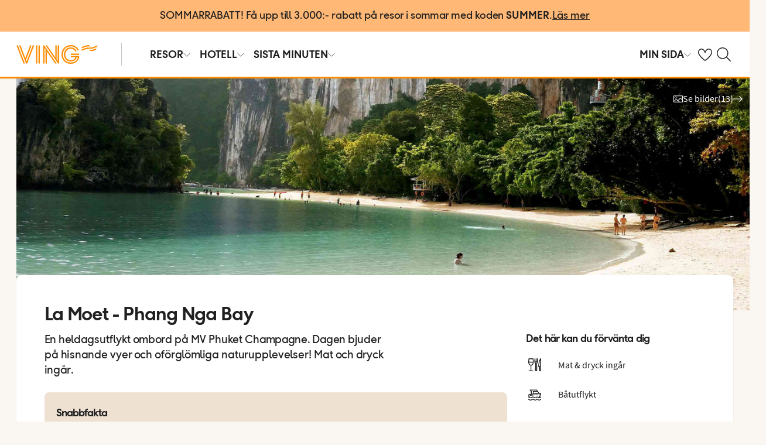

--- FILE ---
content_type: text/html; charset=utf-8
request_url: https://www.ving.se/utflykter/visa-utflykt?masterId=adf05f20-a913-4dea-93ee-848e66ba573b&resortWvId=248
body_size: 50074
content:

    <!DOCTYPE html>
    <html lang="sv-SE">
      <head><script type="text/javascript" src="/dynatrace/ruxitagentjs_ICA7NVfqru_10325251103172537.js" data-dtconfig="rid=RID_526951614|rpid=-841574599|domain=ving.se|reportUrl=https://bf50453hrn.bf.dynatrace.com/bf|app=c17d16fd14cc3de8|cuc=ns08oal7|cors=1|owasp=1|mel=100000|featureHash=ICA7NVfqru|dpvc=1|lastModification=1765183160429|tp=500,50,0|rdnt=1|uxrgce=1|srbbv=2|agentUri=/dynatrace/ruxitagentjs_ICA7NVfqru_10325251103172537.js"></script>
        <meta charSet="UTF-8"/><meta http-equiv="X-UA-Compatible" content="IE=edge"/><meta name="viewport" content="width=device-width, initial-scale=1"/><meta name="format-detection" content="telephone=no"/><title>Upplev mer på semestern med våra utflykter</title><meta name="description" content="Häng med på en av våra utflykter! Tag chansen att se mer av allt spännande som finns i närheten av ditt resmål - Vi har utflykter som passar för alla, stora som små."/><meta name="keywords" content="utflykt"/><meta name="author" content="Ving SE"/><meta name="theme-color" content="#FE8C00"/><meta name="robots" content="noindex,nofollow"/><link rel="canonical" href="https://www.ving.se/utflykter/visa-utflykt"/><meta property="og:title" content="Upplev mer på semestern med våra utflykter"/><meta property="og:site_name" content="Ving SE"/><meta property="og:description" content="Häng med på en av våra utflykter! Tag chansen att se mer av allt spännande som finns i närheten av ditt resmål - Vi har utflykter som passar för alla, stora som små."/><meta property="og:type" content="website"/><meta property="og:url" content="https://www.ving.se/utflykter/visa-utflykt"/><meta property="og:image" content="https://img.ving.se/image/upload/c_scale,h_630,w_1200//media/26409/lpalifestyle_00002.jpg"/><meta property="og:image:width" content="1200"/><meta property="og:image:height" content="630"/><link rel="icon" href="https://idun.nltg.com/assets/images/favicon_nltg.png"/><script>window.__IDUN_GLOBALS_CONFIG__ = {"siteId":1,"mediaBaseUrl":"https://img.ving.se","inWebView":false,"inPopUp":false,"browserInfo":{"isUnsupportedBrowser":false,"isBot":false},"cookieConsentSettings":{"cookieConsent":{"consent":false,"approved":[],"denied":[],"changeConsent":false,"hideConsent":false},"hash":{"iv":"2b54c1aa24880309bb9958d8d09ea602","content":"[base64]"},"initialIsMobile":false,"labels":{"mainHeader":"Ving använder cookies för att ge dig en bättre och mer relevant upplevelse","mainText":"Det innebär att vi samlar in information om hur du använder vår webbplats ving.se, för att\n•\tsäkerställa att sidan fungerar som den ska, förhindra överbelastning och skydda webbplatsen mot attacker (nödvändiga cookies)\n•\tkomma ihåg dina inställningar och förbättra funktioner (funktionella cookies)\n•\tanalysera besök för att förstå hur webbplatsen används och hur du interagerar med den, i syfte att förbättra design, användarvänlighet och innehåll (statistiska cookies)\n•\ttillsammans med samarbetspartners visa innehåll och annonser som är personligt anpassade för dig utifrån dina intressen och beteenden på webbplatsen (marknadsföringscookies).\n\nVi delar också viss information med våra samarbetspartners.\n\nGenom att klicka på ”Godkänn alla” lämnar du samtycke till användning av samtliga cookies.\nKlicka på ”Inställningar” för att välja vilka kategorier av cookies du vill samtycka till.\nGenom att klicka på ”Avvisa alla” godkänner du endast nödvändiga cookies och vår webbplats anpassas inte efter dina intressen.\n\nDu kan alltid ändra dina val senare genom att klicka på ”Cookies” längst ner på sidan.\n\nLäs mer i vår","necessaryHeader":"Nödvändiga","necessaryText":"Nödvändiga cookies används för att webbplatsen ska fungera korrekt. De möjliggör grundläggande funktioner som sidnavigering, tillgång till säkra områden, förhindrar överbelastning och skyddar webbplatsen mot angrepp. Dessa cookies är alltid aktiva och kan inte stängas av, eftersom webbplatsen annars inte fungerar som den ska.","functionalHeader":"Funktionella","functionalText":"Funktionella cookies används för att förbättra din upplevelse av webbplatsen. De gör det möjligt att spara inställningar som språkval, region och hur webbplatsen beter sig. Dessa cookies bidrar till att webbplatsen fungerar optimalt, men är inte nödvändiga och kan därför väljas bort.","statisticHeader":"Statistiska","statisticText":"Statistiska cookies används för att förstå hur webbplatsen används. Vi samlar in information om hur du interagerar med webbplatsen, till exempel vilka sidor du besöker och hur ofta. Syftet är att förbättra design, användarvänlighet och effektivitet. Informationen används också för att visa personligt innehåll och för att förbereda marknadsundersökningar. Dessa cookies är valbara.","marketingHeader":"Marknadsföring","marketingText":"Marknadsföringscookies används för att visa innehåll och annonser som är relevanta för dig. Vi samlar in information om dina intressen och beteenden på webbplatsen – till exempel vilka sidor du besöker, vilka annonser du klickar på och vilka produkter eller tjänster du visar intresse för. Denna information används för att skapa en profil av dig som användare (profilering), så att vi och våra samarbetspartners kan visa personligt anpassad marknadsföring i olika kanaler, och för att följa upp digital marknadsföring som visats i externa kanaler.\nVi arbetar med olika samarbetspartners, till exempel medier och tekniska plattformar (annonserings- och mätverktyg). De behandlar uppgifter antingen enligt våra instruktioner som personuppgiftsbiträden, eller som självständigt personuppgiftsansvariga med eget ansvar. I cookiedeklarationen kan du se vilka våra samarbetspartners är för respektive cookie.\nDessa cookies är valbara.\nOm du inte tillåter dessa cookies visas fortfarande annonser, men de kommer inte att vara personligt anpassade. \n","acceptAllButtonText":"Godkänn alla","acceptSelectedButtonText":"Godkänn valda","acceptNecessaryButtonText":"Godkänn endast nödvändiga","selectAllText":"Välj alla","deselectAllText":"Välj bort alla","cookiePolicyPopUpLinkText":" cookie-policy","cookiePolicyPopUpText":"För att du ska få en bättre och mer personlig upplevelse av ving.se använder vi oss av cookies. Detta för att anpassa vad som visas för dig t.ex. i sociala medier, innehåll på hemsidan och för våra analyser. Vi delar också information om din användning av ving.se till våra partners. Nedan kan du själv välja hur anpassad upplevelse du vill ha, genom att godkänna olika cookies. Du kan ändra dina inställningar och läsa mer om cookies i vår cookie-policy.","cookiePolicyLink":"https://www.ving.se/cookies","cookiePolicyLinkText":"cookie-policy","declineAll":"Avvisa alla","settings":"Inställningar","backLink":"Tillbaka","googlePrivacyPolicyLinkText":"Google Privacy Policy"},"enabled":true,"scriptUrl":"https://policy.cookieinformation.com/uc.js","culture":"SV","id":"f1e7954e-6336-40e9-bb28-33719bed1586"},"labels":{"cookieConsentLabels":{"mainHeader":"Ving använder cookies för att ge dig en bättre och mer relevant upplevelse","mainText":"Det innebär att vi samlar in information om hur du använder vår webbplats ving.se, för att\n•\tsäkerställa att sidan fungerar som den ska, förhindra överbelastning och skydda webbplatsen mot attacker (nödvändiga cookies)\n•\tkomma ihåg dina inställningar och förbättra funktioner (funktionella cookies)\n•\tanalysera besök för att förstå hur webbplatsen används och hur du interagerar med den, i syfte att förbättra design, användarvänlighet och innehåll (statistiska cookies)\n•\ttillsammans med samarbetspartners visa innehåll och annonser som är personligt anpassade för dig utifrån dina intressen och beteenden på webbplatsen (marknadsföringscookies).\n\nVi delar också viss information med våra samarbetspartners.\n\nGenom att klicka på ”Godkänn alla” lämnar du samtycke till användning av samtliga cookies.\nKlicka på ”Inställningar” för att välja vilka kategorier av cookies du vill samtycka till.\nGenom att klicka på ”Avvisa alla” godkänner du endast nödvändiga cookies och vår webbplats anpassas inte efter dina intressen.\n\nDu kan alltid ändra dina val senare genom att klicka på ”Cookies” längst ner på sidan.\n\nLäs mer i vår","necessaryHeader":"Nödvändiga","necessaryText":"Nödvändiga cookies används för att webbplatsen ska fungera korrekt. De möjliggör grundläggande funktioner som sidnavigering, tillgång till säkra områden, förhindrar överbelastning och skyddar webbplatsen mot angrepp. Dessa cookies är alltid aktiva och kan inte stängas av, eftersom webbplatsen annars inte fungerar som den ska.","functionalHeader":"Funktionella","functionalText":"Funktionella cookies används för att förbättra din upplevelse av webbplatsen. De gör det möjligt att spara inställningar som språkval, region och hur webbplatsen beter sig. Dessa cookies bidrar till att webbplatsen fungerar optimalt, men är inte nödvändiga och kan därför väljas bort.","statisticHeader":"Statistiska","statisticText":"Statistiska cookies används för att förstå hur webbplatsen används. Vi samlar in information om hur du interagerar med webbplatsen, till exempel vilka sidor du besöker och hur ofta. Syftet är att förbättra design, användarvänlighet och effektivitet. Informationen används också för att visa personligt innehåll och för att förbereda marknadsundersökningar. Dessa cookies är valbara.","marketingHeader":"Marknadsföring","marketingText":"Marknadsföringscookies används för att visa innehåll och annonser som är relevanta för dig. Vi samlar in information om dina intressen och beteenden på webbplatsen – till exempel vilka sidor du besöker, vilka annonser du klickar på och vilka produkter eller tjänster du visar intresse för. Denna information används för att skapa en profil av dig som användare (profilering), så att vi och våra samarbetspartners kan visa personligt anpassad marknadsföring i olika kanaler, och för att följa upp digital marknadsföring som visats i externa kanaler.\nVi arbetar med olika samarbetspartners, till exempel medier och tekniska plattformar (annonserings- och mätverktyg). De behandlar uppgifter antingen enligt våra instruktioner som personuppgiftsbiträden, eller som självständigt personuppgiftsansvariga med eget ansvar. I cookiedeklarationen kan du se vilka våra samarbetspartners är för respektive cookie.\nDessa cookies är valbara.\nOm du inte tillåter dessa cookies visas fortfarande annonser, men de kommer inte att vara personligt anpassade. \n","acceptAllButtonText":"Godkänn alla","acceptSelectedButtonText":"Godkänn valda","acceptNecessaryButtonText":"Godkänn endast nödvändiga","selectAllText":"Välj alla","deselectAllText":"Välj bort alla","cookiePolicyPopUpLinkText":" cookie-policy","cookiePolicyPopUpText":"För att du ska få en bättre och mer personlig upplevelse av ving.se använder vi oss av cookies. Detta för att anpassa vad som visas för dig t.ex. i sociala medier, innehåll på hemsidan och för våra analyser. Vi delar också information om din användning av ving.se till våra partners. Nedan kan du själv välja hur anpassad upplevelse du vill ha, genom att godkänna olika cookies. Du kan ändra dina inställningar och läsa mer om cookies i vår cookie-policy.","cookiePolicyLink":"https://www.ving.se/cookies","cookiePolicyLinkText":"cookie-policy","declineAll":"Avvisa alla","settings":"Inställningar","backLink":"Tillbaka","googlePrivacyPolicyLinkText":"Google Privacy Policy"},"oldBrowserLabels":{"oldBrowserHeader":"Du verkar använda en webbläsare som inte längre stöds","oldBrowserText":"Använder du en gammal webbläsare? När du använder en gammal webbläsare är risken större att du drabbas av cyberattacker, dataintrång, virus och scams, även om du besöker en säker webbplats. Vi rekommenderar därför att du uppdaterar till den senaste versionen av Chrome, Safari eller Edge.","oldBrowserLink":"https://browser-update.org","oldBrowserLinkText":"Läs mer på browser-update.org"},"closeWindow":"Stäng fönster","readmore":"Läs mer","readless":"Dölj"}}</script><script>window.__IDUN_MF_REMOTES__ = [{"name":"idun","alias":"idun","entry":"/idun/mf/client/idun-mf-manifest.json"}]</script><link href="https://assets.nltg.com" rel="preconnect" crossorigin="true"/><link href="https://img.nltg.com" rel="preconnect" crossorigin="true"/><link href="https://img.ving.se" rel="preconnect" crossorigin="true"/><style data-styled="" data-styled-version="6.0.2">:root{--transition-duration:1s;--border-radius-100:1px;--border-radius-200:2px;--border-radius-300:4px;--border-radius-400:6px;--border-radius-500:8px;--border-radius-600:12px;--border-radius-700:16px;--border-radius-800:20px;--border-radius-900:24px;--border-radius-card:8px;--border-radius-full-or-none:100%;--border-radius-none:0;--border-radius-pill:100%;--color-alert-500:#F6CC47;--color-almostblack:#202020;--color-apricot-500:#FDD587;--color-background-body:#FAF6F1;--color-background-disabled:#E3E3E3;--color-background-surface-primary:#FFFFFF;--color-background-surface-secondary:#EEE1D2;--color-background-surface-tertiary:#202020;--color-black:#202020;--color-border-brand:#FF5E00;--color-border-disabled:#8F8F8F;--color-border-key-line:#C6C6C6;--color-border-primary:#8F8F8F;--color-border-secondary:#ADADAD;--color-campaign-best-primary:#FF5A52;--color-campaign-better-primary:#2E696C;--color-campaign-better-secondary:#4C7F81;--color-campaign-black-week:#202020;--color-campaign-good-primary:#FFB876;--color-campaign-good-secondary:#FFD4A8;--color-campaign-good-tertiary:#FFEBD6;--color-campaign-happy-weekend:#FE8C00;--color-clay:#d3bfac;--color-core-100:#FFEBD6;--color-core-200:#FFD4A8;--color-core-300:#FFB876;--color-core-400:#FFA348;--color-core-500:#FE8C00;--color-core-600:#E77E00;--color-core-700:#D07000;--color-core-800:#B86100;--color-core-900:#A35300;--color-core-sunrise:#FE8C00;--color-cta-button-ghost:#202020;--color-cta-button-primary:#FF5E00;--color-cta-button-primary-active:#C44800;--color-cta-button-primary-dark:#202020CC;--color-cta-button-primary-dark-active:#737373CC;--color-cta-button-primary-dark-hover:#737373CC;--color-cta-button-primary-hover:#E15300;--color-cta-button-secondary:#FF5E00;--color-cta-button-secondary-active:#C44800;--color-cta-button-secondary-dark:#202020;--color-cta-button-secondary-dark-active:#202020;--color-cta-button-secondary-dark-hover:#202020;--color-cta-button-secondary-hover:#E15300;--color-cta-button-secondary-light:#FFFFFF;--color-cta-button-secondary-light-active:#FFFFFF;--color-cta-button-secondary-light-hover:#FFFFFF;--color-cta-button-tertiary:#4C7F81;--color-cta-button-tertiary-active:#2E696C;--color-cta-button-tertiary-hover:#2E696C;--color-cta-link-primary:#C44800;--color-cta-link-primary-hover:#A63C10;--color-cta-link-secondary:#202020;--color-cta-link-secondary-hover:#202020;--color-cta-primary:#FF5E00;--color-cta-primary-active:#C44800;--color-cta-primary-hover:#E15300;--color-cta-secondary:#4C7F81;--color-cta-secondary-active:#2E696C;--color-cta-secondary-hover:#2E696C;--color-dark-core-100:#FFDAB9;--color-dark-core-200:#FFC49A;--color-dark-core-2-500:#ff5e00;--color-dark-core-300:#FFAD7A;--color-dark-core-400:#FF8640;--color-dark-core-500:#FF5E00;--color-dark-core-600:#E15300;--color-dark-core-700:#C44800;--color-dark-core-800:#A63C10;--color-dark-core-900:#8B2E16;--color-dark-gray:#454545;--color-dark-gray-l1:#707070;--color-dark-steel-blue:#567278;--color-earth:#746343;--color-element-input-active:#FF5E00;--color-element-input-error:#C9372C;--color-element-input-form-field-active:#202020;--color-element-input-success:#20845A;--color-error-500:#C9372C;--color-extra-light-gray:#f7f7f7;--color-focus-outline:#005fcc;--color-grass-100:#95D59B;--color-grass-200:#83CA8A;--color-grass-300:#5EB366;--color-grass-400:#3A9D43;--color-grass-500:#158620;--color-grass-600:#116B1A;--color-grass-700:#0D5013;--color-grass-800:#08360D;--color-grass-900:#052409;--color-green-100:#D9ECCE;--color-green-200:#B3D99D;--color-green-300:#8DC56D;--color-green-400:#67B23C;--color-green-500:#419F0B;--color-green-600:#347F09;--color-green-700:#275F07;--color-green-800:#1A4004;--color-green-900:#133003;--color-grey-100:#E3E3E3;--color-grey-200:#D6D6D6;--color-grey-25:#F7F7F7;--color-grey-300:#C6C6C6;--color-grey-400:#ADADAD;--color-grey-50:#F0F1F2;--color-grey-500:#8F8F8F;--color-grey-600:#737373;--color-grey-700:#5E5E5E;--color-grey-800:#505050;--color-grey-900:#202020;--color-larimar-dark-100:#D1F0F4;--color-larimar-dark-200:#B5D4D8;--color-larimar-dark-300:#9AB8BC;--color-larimar-dark-400:#7F9DA1;--color-larimar-dark-500:#668387;--color-larimar-dark-600:#4D6A6E;--color-larimar-dark-700:#365255;--color-larimar-dark-800:#1F3B3E;--color-larimar-dark-900:#082528;--color-larimar-light-100:#EFF7F5;--color-larimar-light-200:#D8EBE6;--color-larimar-light-300:#BFD4CF;--color-larimar-light-400:#A7BDB8;--color-larimar-light-500:#90A7A1;--color-larimar-light-600:#7A908B;--color-larimar-light-700:#657974;--color-larimar-light-800:#50635E;--color-larimar-light-900:#3C4C48;--color-light-gray:#e3e3e3;--color-light-gray-l1:#ededed;--color-light-sand:#f9f5f1;--color-light-teal:#b0ccca;--color-link:#359cbb;--color-link-hover:#359cbb;--color-mango:#f6b637;--color-medium-gray:#adadad;--color-medium-gray-l1:#c7c7c7;--color-mint-green-500:#20845A;--color-morganite-100:#F0DDD6;--color-morganite-200:#EAD0C7;--color-morganite-300:#E4C3B8;--color-morganite-400:#DFB6A8;--color-morganite-500:#D9A999;--color-morganite-600:#B99082;--color-morganite-700:#98766B;--color-morganite-800:#775D54;--color-morganite-900:#57443D;--color-notif-nudge-primary:#A1AB87;--color-notif-push-cruise-primary:#B9DBDC;--color-notif-push-cruise-secondary:#CBE5E5;--color-notif-push-cruise-tertiary:#E6F4F4;--color-notif-push-hi-primary:#E15300;--color-notif-push-hi-secondary:#E15300;--color-notif-push-hi-tertiary:#E15300;--color-notif-push-my-primary:#FFE566;--color-notif-push-my-secondary:#FFF496;--color-notif-push-my-tertiary:#FFE566;--color-notif-push-why-primary:#C4A175;--color-notif-push-why-secondary:#E4C6A0;--color-notif-push-why-tertiary:#EEE1D2;--color-notif-system-alert:#F6CC47;--color-notif-system-error:#C9372C;--color-notif-system-info:#CDD5B5;--color-notif-system-success:#20845A;--color-notif-tag-secondary:#CDD5B5;--color-notif-urgency-primary:#A5D5D8;--color-ocean:#359cbb;--color-ocean-l1:#60b9d4;--color-olive-100:#ECEFE3;--color-olive-200:#E6EADA;--color-olive-300:#D9E0C7;--color-olive-400:#CDD5B5;--color-olive-500:#C0CBA2;--color-olive-600:#A1AB87;--color-olive-700:#8A9559;--color-olive-800:#70763D;--color-olive-900:#606534;--color-plant:#667f73;--color-pyright-dark-100:#E3DCB8;--color-pyright-dark-200:#C7C09D;--color-pyright-dark-300:#ACA583;--color-pyright-dark-400:#918A69;--color-pyright-dark-500:#777151;--color-pyright-dark-600:#5E593A;--color-pyright-dark-700:#464124;--color-pyright-dark-800:#2F2B0F;--color-pyright-dark-900:#1A1700;--color-pyright-light-100:#E6E1D0;--color-pyright-light-200:#DCD6BE;--color-pyright-light-300:#D3C9AC;--color-pyright-light-400:#C9BC9B;--color-pyright-light-500:#C0AF89;--color-pyright-light-600:#A39474;--color-pyright-light-700:#867860;--color-pyright-light-800:#6A5E4B;--color-pyright-light-900:#4D4437;--color-quartz-100:#F1EEE7;--color-quartz-150:#EDE8DE;--color-quartz-200:#E8E2D6;--color-quartz-250:#CEC7BA;--color-quartz-300:#B4AB9E;--color-quartz-350:#9A9082;--color-quartz-400:#807566;--color-quartz-450:#766D61;--color-quartz-50:#F6F4EF;--color-quartz-500:#6C665B;--color-quartz-550:#625E56;--color-quartz-600:#56514A;--color-quartz-650:#49453E;--color-quartz-700:#3D3832;--color-rouge-100:#FFCDCB;--color-rouge-200:#FFBDBA;--color-rouge-300:#FF9B97;--color-rouge-400:#FF7A75;--color-rouge-500:#FF5A52;--color-rouge-600:#D44942;--color-rouge-700:#A93731;--color-rouge-800:#7F2521;--color-rouge-900:#611C19;--color-ruby-100:#FF876B;--color-ruby-200:#FF6B52;--color-ruby-300:#EB4E3A;--color-ruby-400:#CB3023;--color-ruby-500:#AB030C;--color-ruby-600:#8C0000;--color-ruby-700:#6D0000;--color-ruby-800:#4E0001;--color-ruby-900:#320002;--color-salmon-500:#C9372C;--color-sandstone:#7d726a;--color-sand-100:#FAF6F1;--color-sand-200:#F6EEE5;--color-sand-300:#EEE1D2;--color-sand-400:#EED7B9;--color-sand-500:#E4C6A0;--color-sand-600:#C4A175;--color-sand-700:#A98A63;--color-sand-800:#8E7352;--color-sand-900:#715C42;--color-silver:#d6e2e5;--color-steel-blue:#799094;--color-success-500:#20845A;--color-sunlight-100:#FFF8BF;--color-sunlight-200:#FFF496;--color-sunlight-300:#FFEC88;--color-sunlight-400:#FFE566;--color-sunlight-500:#FFD940;--color-sunlight-600:#FFCC02;--color-sunlight-700:#FFC123;--color-sunlight-800:#F6AE00;--color-sunlight-900:#E5A302;--color-teal-100:#E6F4F4;--color-teal-200:#DDEFF0;--color-teal-300:#CBE5E5;--color-teal-400:#B9DBDC;--color-teal-500:#A5D5D8;--color-teal-600:#81BEC3;--color-teal-700:#6A9FA3;--color-teal-800:#4C7F81;--color-teal-900:#2E696C;--color-text:#202020;--color-text-disabled:#8F8F8F;--color-text-inverse:#FFFFFF;--color-text-primary:#202020;--color-text-subtle:#505050;--color-turmeric-100:#FEF1D7;--color-turmeric-200:#FEE3AF;--color-turmeric-300:#FDD587;--color-turmeric-400:#FDC75F;--color-turmeric-500:#FCB937;--color-turmeric-600:#CA942C;--color-turmeric-700:#B08227;--color-turmeric-800:#7E5D1C;--color-turmeric-900:#4C3710;--color-wave:#3d6778;--color-white:#FFFFFF;--elevation-100:0 1px 2px 0 rgba(32, 32, 32, 0.10);--elevation-300:0 3px 6px 0 rgba(32, 32, 32, 0.12);--elevation-400:0 4px 8px 0 rgba(32, 32, 32, 0.13);--font-body-l:400 2rem/normal 'Source Sans Pro','Trebuchet MS',Arial;--font-body-m:400 1.6rem/normal 'Source Sans Pro','Trebuchet MS',Arial;--font-body-s:400 1.2rem/normal 'Source Sans Pro','Trebuchet MS',Arial;--font-button:700 1.9rem/normal 'Thomas Headline','Source Sans 3','Tebuchet MS','Arial Black';--font-family-body:'Source Sans Pro','Trebuchet MS',Arial;--font-family-globetrotter-sans:'Globetrotter Sans';--font-family-headline:'Thomas Headline','Source Sans 3','Tebuchet MS','Arial Black';--font-family-nltg-wave-serif:'NLTG Wave Serif',Arial;--font-family-red-hat-text:'Red Hat Text',Arial;--font-family-source-sans-pro:'Source Sans Pro','Trebuchet MS',Arial;--font-family-thomas-headline:'Thomas Headline','Source Sans 3','Tebuchet MS','Arial Black';--font-headline-l:700 2.6rem/1 'Thomas Headline','Source Sans 3','Tebuchet MS','Arial Black';--font-headline-m:700 2.2rem/1 'Thomas Headline','Source Sans 3','Tebuchet MS','Arial Black';--font-headline-s:700 1.9rem/1.1 'Thomas Headline','Source Sans 3','Tebuchet MS','Arial Black';--font-headline-xl:400 3.4rem/1.1 'NLTG Wave Serif',Arial;--font-headline-xs:700 1.6rem/1.1 'Thomas Headline','Source Sans 3','Tebuchet MS','Arial Black';--font-mega:400 5.6rem/1.1 'NLTG Wave Serif',Arial;--font-mini:400 1.2rem/1.2 'Source Sans Pro','Trebuchet MS',Arial;--font-preamble:400 2rem/1.3 'Thomas Headline','Source Sans 3','Tebuchet MS','Arial Black';--font-section-heading:400 2.8rem/1 'Thomas Headline','Source Sans 3','Tebuchet MS','Arial Black';--space-100:4px;--space-1000:120px;--space-200:8px;--space-300:12px;--space-400:16px;--space-50:2px;--space-500:24px;--space-600:40px;--space-700:48px;--space-800:60px;--space-900:80px;--space-950:120px;--space-grid-gutter:12px;--space-grid-margin:16px;--space-grid-row-gap:24px;--space-section-margin:40px;--transition:calc(var(--transition-duration) * 0.25) ease;--transition-slow:calc(var(--transition-duration) * 1) ease;--transition-smooth:calc(var(--transition-duration) * 0.5) ease;}/*!sc*/
@media (prefers-reduced-motion:reduce){:root{--animation-duration:0s;}}/*!sc*/
@media (min-width:768px){:root{--font-body-l:400 2rem/normal 'Source Sans Pro','Trebuchet MS',Arial;--font-body-m:400 1.6rem/1.35 'Source Sans Pro','Trebuchet MS',Arial;--font-body-s:400 1.4rem/1.4 'Source Sans Pro','Trebuchet MS',Arial;--font-headline-l:700 3.2rem/1 'Thomas Headline','Source Sans 3','Tebuchet MS','Arial Black';--font-headline-m:700 2.4rem/1 'Thomas Headline','Source Sans 3','Tebuchet MS','Arial Black';--font-headline-s:700 1.9rem/1.1 'Thomas Headline','Source Sans 3','Tebuchet MS','Arial Black';--font-headline-xl:400 3.6rem/1.1 'NLTG Wave Serif',Arial;--font-headline-xs:700 1.6rem/1.1 'Thomas Headline','Source Sans 3','Tebuchet MS','Arial Black';--font-mega:400 6.4rem/1.1 'NLTG Wave Serif',Arial;--font-section-heading:400 3rem/1 'Thomas Headline','Source Sans 3','Tebuchet MS','Arial Black';--space-grid-gutter:16px;--space-grid-margin:24px;--space-grid-row-gap:24px;--space-section-margin:60px;}}/*!sc*/
@media (min-width:1024px){:root{--font-body-l:400 2rem/normal 'Source Sans Pro','Trebuchet MS',Arial;--font-body-m:400 1.6rem/1.35 'Source Sans Pro','Trebuchet MS',Arial;--font-body-s:400 1.4rem/1.4 'Source Sans Pro','Trebuchet MS',Arial;--font-headline-l:700 3.4rem/1 'Thomas Headline','Source Sans 3','Tebuchet MS','Arial Black';--font-headline-m:700 2.6rem/1 'Thomas Headline','Source Sans 3','Tebuchet MS','Arial Black';--font-headline-s:700 1.9rem/1.1 'Thomas Headline','Source Sans 3','Tebuchet MS','Arial Black';--font-headline-xl:400 4rem/1.1 'NLTG Wave Serif',Arial;--font-headline-xs:700 1.6rem/1.1 'Thomas Headline','Source Sans 3','Tebuchet MS','Arial Black';--font-mega:400 7.2rem/1.1 'NLTG Wave Serif',Arial;--font-section-heading:400 3.2rem/1 'Thomas Headline','Source Sans 3','Tebuchet MS','Arial Black';--space-grid-gutter:24px;--space-grid-margin:28px;--space-grid-row-gap:24px;--space-section-margin:60px;}}/*!sc*/
@font-face{font-family:'Source Sans Pro';font-style:normal;font-weight:400;src:url('https://idun.nltg.com/assets/fonts/source-sans-pro-400.woff2') format('woff2');font-display:swap;}/*!sc*/
@font-face{font-family:'Source Sans Pro';font-style:normal;font-weight:700;src:url('https://idun.nltg.com/assets/fonts/source-sans-pro-700.woff2') format('woff2');font-display:swap;}/*!sc*/
@font-face{font-family:'Thomas Headline';font-weight:700;font-style:normal;src:url('https://idun.nltg.com/assets/fonts/thomas-headline-700.woff2') format('woff2');font-display:swap;}/*!sc*/
@font-face{font-family:'Thomas Headline';font-weight:400;font-style:normal;src:url('https://idun.nltg.com/assets/fonts/thomas-headline-400.woff2') format('woff2');font-display:swap;}/*!sc*/
@font-face{font-family:'NLTG Wave Serif';font-weight:400;font-style:normal;src:url('https://idun.nltg.com/assets/fonts/nltg-wave-serif-400.woff2') format('woff2');font-display:swap;}/*!sc*/
@font-face{font-family:'Red Hat Text';font-weight:400;font-style:normal;src:url('https://idun.nltg.com/assets/fonts/red-hat-text.woff2') format('woff2');font-display:swap;}/*!sc*/
@font-face{font-family:'Red Hat Text';font-weight:500;font-style:normal;src:url('https://idun.nltg.com/assets/fonts/red-hat-text.woff2') format('woff2');font-display:swap;}/*!sc*/
@font-face{font-family:'Red Hat Text';font-weight:600;font-style:normal;src:url('https://idun.nltg.com/assets/fonts/red-hat-text.woff2') format('woff2');font-display:swap;}/*!sc*/
@font-face{font-family:'Globetrotter Sans';font-weight:300;font-style:normal;src:url('https://idun.nltg.com/assets/fonts/globetrotter-sans-300.woff2') format('woff2');font-display:swap;}/*!sc*/
@font-face{font-family:'Globetrotter Sans';font-weight:400;font-style:normal;src:url('https://idun.nltg.com/assets/fonts/globetrotter-sans-400.woff2') format('woff2');font-display:swap;}/*!sc*/
*{border:0;box-sizing:border-box;list-style-type:none;margin:0;padding:0;text-decoration:none;}/*!sc*/
html,body,div,span,applet,object,iframe,h1,h2,h3,h4,h5,h6,p,blockquote,pre,a,abbr,acronym,address,big,cite,code,del,dfn,em,img,ins,kbd,q,s,samp,small,strike,strong,sub,sup,tt,var,b,u,i,center,dl,dt,dd,ol,ul,li,fieldset,form,label,legend,table,caption,tbody,tfoot,thead,tr,th,td,article,aside,canvas,details,embed,figure,figcaption,footer,header,hgroup,menu,nav,output,ruby,section,summary,time,mark,audio,video{font:inherit;font-size:100%;margin:0;vertical-align:baseline;}/*!sc*/
article,aside,details,figcaption,figure,footer,header,hgroup,menu,nav,section{display:block;}/*!sc*/
ol,ul{list-style:none;}/*!sc*/
blockquote,q{quotes:none;}/*!sc*/
blockquote::before,q::before,blockquote::after,q::after{content:none;}/*!sc*/
table{border-collapse:collapse;border-spacing:0;}/*!sc*/
html{font-size:62.5%;height:100%;-webkit-text-size-adjust:100%;}/*!sc*/
body{background:var(--color-background-body);color:var(--color-text);font:var(--font-body-m);height:100%;margin:0 auto;-webkit-font-smoothing:antialiased;}/*!sc*/
input,select,textarea,button{appearance:none;}/*!sc*/
input:focus-visible,select:focus-visible,textarea:focus-visible,button:focus-visible,a:focus-visible{outline:.2rem solid var(--color-focus-outline);outline-offset:.2rem;box-shadow:0 0 0 .4rem var(--color-white);border-radius:0.4rem;}/*!sc*/
select::-ms-expand{display:none;}/*!sc*/
button{font-family:var(--font-family-body);background:none;border-radius:0;color:var(--color-text);}/*!sc*/
a:not(:disabled),button:not(:disabled),select:not(:disabled),input[type='radio']:not(:disabled){cursor:pointer;}/*!sc*/
a{color:var(--color-cta-link-primary);}/*!sc*/
input[type='radio']{appearance:radio;}/*!sc*/
b,strong{font-weight:700;}/*!sc*/
i,em{font-style:italic;}/*!sc*/
h1,h2,h3,h4{font-family:var(--font-family-headline);}/*!sc*/
h1{font-size:3.6rem;line-height:4rem;}/*!sc*/
h2{font-size:2.8rem;line-height:2.8rem;}/*!sc*/
h3{font-size:2.4rem;line-height:2.4rem;}/*!sc*/
h4{font-size:1.8rem;line-height:1.8rem;}/*!sc*/
.visually-hidden{clip:rect(0 0 0 0);clip-path:inset(50%);height:1px;overflow:hidden;position:absolute;white-space:nowrap;width:1px;}/*!sc*/
.uikit-font-section-heading{font:var(--font-section-heading);}/*!sc*/
.uikit-font-preamble{font:var(--font-preamble);}/*!sc*/
.uikit-font-body-l{font:var(--font-body-l);}/*!sc*/
.uikit-font-body-m{font:var(--font-body-m);}/*!sc*/
.uikit-font-body-s{font:var(--font-body-s);}/*!sc*/
.uikit-font-mega{font:var(--font-mega);}/*!sc*/
.uikit-font-headline-xl{font:var(--font-headline-xl);}/*!sc*/
.uikit-font-headline-l{font:var(--font-headline-l);}/*!sc*/
.uikit-font-headline-m{font:var(--font-headline-m);}/*!sc*/
.uikit-font-headline-s{font:var(--font-headline-s);}/*!sc*/
.uikit-font-headline-xs{font:var(--font-headline-xs);}/*!sc*/
.uikit-font-mini{font:var(--font-mini);letter-spacing:1.2px;text-transform:uppercase;}/*!sc*/
.uikit-font-mega{font:var(--font-mega);}/*!sc*/
.uikit-font-button{font:var(--font-button);text-transform:uppercase;}/*!sc*/
.uikit-link{color:var(--color-cta-link-primary);cursor:pointer;display:inline-flex;align-items:center;font-size:1.6rem;text-decoration:underline;text-underline-offset:2px;}/*!sc*/
.uikit-link:hover{color:var(--color-cta-link-primary-hover);}/*!sc*/
.uikit-link--with-icon{text-decoration:none;}/*!sc*/
.uikit-link--with-icon:hover{text-decoration:underline;}/*!sc*/
.uikit-link--with-icon svg{margin-left:var(--space-200);height:1.2rem;width:1.2rem;}/*!sc*/
.uikit-box{background:var(--color-white);width:100%;border-radius:var(--border-radius-500);box-shadow:var(--elevation-100);padding:var(--space-400);}/*!sc*/
@media (min-width:768px){.uikit-box{padding:var(--space-500);}}/*!sc*/
@media (min-width:1024px){.uikit-box{padding:var(--space-700);}}/*!sc*/
.uikit-box--without-padding{background:var(--color-white);width:100%;border-radius:var(--border-radius-500);box-shadow:var(--elevation-100);padding:unset;}/*!sc*/
data-styled.g25[id="sc-global-bYgLnW1"]{content:"sc-global-bYgLnW1,"}/*!sc*/
.hhuTUS{display:inline-block;overflow:visible;height:1.2rem;width:1.2rem;stroke-width:0.15rem;}/*!sc*/
.gGRsng{display:inline-block;overflow:visible;height:1.6rem;width:1.6rem;}/*!sc*/
data-styled.g126[id="Iconstyle__Icon-sc-14paivs-0"]{content:"hhuTUS,gGRsng,"}/*!sc*/
.ckveKS{--container-width:1280px;--fluid-area:calc(50% - var(--container-width) / 2);--column-count:3;--m:var(--space-grid-margin);--g:var(--space-grid-gutter);--c:minmax(0,1fr);--container-grid-template:var(--c) repeat(var(--column-count),var(--g) var(--c));--grid-template-areas:'c1 g1 c2 g2 c3 g3 c4';display:grid;grid-template-columns:var(--container-grid-template);grid-template-areas:var(--grid-template-areas);grid-auto-rows:max-content;grid-auto-flow:row;row-gap:var(--space-grid-row-gap);--container-grid-template:var(--fluid-area) max(var(--m),env(safe-area-inset-left)) var(--c) repeat(var(--column-count),var(--g) var(--c)) max(var(--m),env(safe-area-inset-right)) var(--fluid-area);--grid-template-areas:'fa1 m1 c1 g1 c2 g2 c3 g3 c4 m2 fa2';}/*!sc*/
@media (min-width:768px){.ckveKS{--column-count:11;--grid-template-areas:'c1 g1 c2 g2 c3 g3 c4 g4 c5 g5 c6 g6 c7 g7 c8 g8 c9 g9 c10 g10 c11 g11 c12';}}/*!sc*/
@media (min-width:768px){.ckveKS{--grid-template-areas:'fa1 m1 c1 g1 c2 g2 c3 g3 c4 g4 c5 g5 c6 g6 c7 g7 c8 g8 c9 g9 c10 g10 c11 g11 c12 m2 fa2';}}/*!sc*/
.bMmdQy{--container-width:1280px;--fluid-area:calc(50% - var(--container-width) / 2);--column-count:3;--m:var(--space-grid-margin);--g:var(--space-grid-gutter);--c:minmax(0,1fr);--container-grid-template:var(--c) repeat(var(--column-count),var(--g) var(--c));--grid-template-areas:'c1 g1 c2 g2 c3 g3 c4';display:grid;grid-template-columns:var(--container-grid-template);grid-template-areas:var(--grid-template-areas);grid-auto-rows:max-content;grid-auto-flow:row;row-gap:0;}/*!sc*/
@media (min-width:768px){.bMmdQy{--column-count:11;--grid-template-areas:'c1 g1 c2 g2 c3 g3 c4 g4 c5 g5 c6 g6 c7 g7 c8 g8 c9 g9 c10 g10 c11 g11 c12';}}/*!sc*/
data-styled.g146[id="Gridstyle__Grid-sc-9bhwn5-0"]{content:"ckveKS,bMmdQy,"}/*!sc*/
.egejQT{grid-column:c1-start/c4-end;}/*!sc*/
@media (min-width:768px){.egejQT{grid-column:c1-start/c12-end;}}/*!sc*/
@media (min-width:1024px){.egejQT{grid-column:c1-start/c12-end;}}/*!sc*/
.eGqstj{grid-column:c1-start/c4-end;}/*!sc*/
@media (min-width:768px){.eGqstj{grid-column:c1-start/c5-end;}}/*!sc*/
@media (min-width:1024px){.eGqstj{grid-column:c1-start/c5-end;}}/*!sc*/
.bbVzfX{grid-column:c1-start/c4-end;}/*!sc*/
@media (min-width:768px){.bbVzfX{grid-column:c6-start/c12-end;}}/*!sc*/
@media (min-width:1024px){.bbVzfX{grid-column:c6-start/c12-end;}}/*!sc*/
data-styled.g147[id="Gridstyle__GridItem-sc-9bhwn5-1"]{content:"egejQT,eGqstj,bbVzfX,"}/*!sc*/
.jgpwmR{width:100%;width:calc(100vw - var(--scrollbar,0px));margin-inline:calc(50% - (50vw - var(--scrollbar,0px) / 2));}/*!sc*/
.popup-content .jgpwmR{width:calc(100% + 2 * var(--space-grid-margin));margin-inline:calc(-1 * var(--space-grid-margin));}/*!sc*/
.iXuxGa{background-color:#C4A175FF;border-radius:var(--border-radius-500);box-shadow:var(--elevation-100);transition:box-shadow var(--transition);overflow:hidden;}/*!sc*/
.iXuxGa:link:hover{box-shadow:var(--elevation-300);}/*!sc*/
data-styled.g151[id="Container__StyledContainer-sc-1uf0v1f-0"]{content:"jgpwmR,iXuxGa,"}/*!sc*/
.kgBoLD{line-height:normal;font-size:1.6rem;overflow:visible;text-align:left;display:inline-flex;align-items:center;transition:color var(--transition);color:var(--color-cta-link-primary);}/*!sc*/
.kgBoLD:hover{color:var(--color-cta-link-primary-hover);}/*!sc*/
data-styled.g156[id="Linkstyle__Link-sc-1d1h248-0"]{content:"kgBoLD,"}/*!sc*/
.cBuWNO{display:flex;margin-left:var(--space-200);}/*!sc*/
data-styled.g158[id="Linkstyle__IconAfter-sc-1d1h248-2"]{content:"cBuWNO,"}/*!sc*/
.fwlQZv{text-decoration:underline;text-underline-offset:2px;text-decoration:none;}/*!sc*/
.Linkstyle__Link-sc-1d1h248-0:hover .fwlQZv{text-decoration:underline;}/*!sc*/
data-styled.g159[id="Linkstyle__LinkText-sc-1d1h248-3"]{content:"fwlQZv,"}/*!sc*/
.gHzzxH{color:var(--color-text);display:block;}/*!sc*/
.bg-dark .gHzzxH{color:var(--color-text-inverse);}/*!sc*/
data-styled.g166[id="LinkWrapper__StyledLinkWrapper-sc-1sb6ozq-0"]{content:"gHzzxH,"}/*!sc*/
.RzZzR{align-items:center;display:inline-flex;justify-content:center;width:100%;}/*!sc*/
.RzZzR img{flex:none;}/*!sc*/
data-styled.g168[id="style__Picture-sc-10ggsb6-0"]{content:"RzZzR,"}/*!sc*/
.gUCrcW{position:relative;}/*!sc*/
.gUCrcW >picture img{object-fit:cover;height:100%;width:100%;border-radius:var(--border-radius-500);box-shadow:var(--elevation-100);}/*!sc*/
.elm-container .gUCrcW >picture img{border-radius:unset;box-shadow:unset;}/*!sc*/
data-styled.g172[id="Picture__PictureWrapper-sc-x0smgn-2"]{content:"gUCrcW,"}/*!sc*/
.dRyfmr p:not(:last-child),.dRyfmr ol:not(:last-child),.dRyfmr ul:not(:last-child){margin-bottom:var(--space-400);}/*!sc*/
@media (min-width:768px){.dRyfmr p:not(:last-child),.dRyfmr ol:not(:last-child),.dRyfmr ul:not(:last-child){margin-bottom:var(--space-500);}}/*!sc*/
.dRyfmr p:empty{display:none;}/*!sc*/
.dRyfmr ol,.dRyfmr ul{line-height:2.2rem;}/*!sc*/
.dRyfmr ol{list-style-position:inside;padding-left:var(--space-100);}/*!sc*/
.dRyfmr ol li{list-style-type:decimal;margin-bottom:var(--space-100);}/*!sc*/
.dRyfmr ul{padding-left:var(--space-300);}/*!sc*/
.dRyfmr ul li{list-style-type:disc;margin:0 0 var(--space-100) var(--space-200);}/*!sc*/
.dRyfmr a:not([class]){border-bottom:var(--color-text) solid 1px;color:var(--color-text);cursor:pointer;transition:border-color var(--transition),color var(--transition);}/*!sc*/
.no-touch .dRyfmr a:not([class]):hover{border-color:var(--color-text);color:var(--color-text);}/*!sc*/
.dRyfmr h1{font:var(--font-headline-l);margin-bottom:var(--space-300);}/*!sc*/
.dRyfmr h2{font:var(--font-headline-m);margin-bottom:var(--space-200);}/*!sc*/
.dRyfmr h3{font:var(--font-headline-s);margin-bottom:var(--space-200);}/*!sc*/
.dRyfmr h4{font:var(--font-headline-xs);margin-bottom:var(--space-200);}/*!sc*/
.dRyfmr strong{font-weight:700;}/*!sc*/
.dRyfmr em,.dRyfmr i{font-style:italic;}/*!sc*/
data-styled.g177[id="TypographyWrapperstyle__TypographyWrapper-sc-1mzbc5h-0"]{content:"dRyfmr,"}/*!sc*/
.gGuxZG{scroll-margin-top:var(--space-grid-row-gap);margin:0 0 var(--space-section-margin) 0;padding:0;border-radius:0;box-shadow:none;}/*!sc*/
.gGuxZG [id][class*='elm-']{scroll-margin-top:var(--space-grid-row-gap);}/*!sc*/
.gGuxZG:has([data-app-name='priceofferGeographical'] [id^='po-app-root-']:empty){display:none;}/*!sc*/
.gGuxZG:first-child:not( :has(.tpl-top-image),:has(.tpl-hero-video),:has(.gw-top-image),:has(.elm-breadcrumbs) ){padding-top:var(--space-grid-row-gap);}/*!sc*/
.gGuxZG.bg-dark:has(+ .elm-section.bg-dark),.gGuxZG.bg-light:has(+ .elm-section.bg-dark),.gGuxZG.bg-dark:has(+ .elm-section.bg-light),.gGuxZG.bg-light:has(+ .elm-section.bg-light){margin-bottom:0;}/*!sc*/
.gGuxZG:last-child{margin-bottom:var(--space-1000);border-radius:0;box-shadow:none;}/*!sc*/
@media (max-width:767px){.gGuxZG:last-child{margin-bottom:var(--space-900);}}/*!sc*/
.gGuxZG:last-child:has(.tpl-footer-image),.gGuxZG:last-child.bg-dark,.gGuxZG:last-child.bg-light{margin-bottom:0;}/*!sc*/
data-styled.g179[id="Section__SectionWrapper-sc-jk6uno-0"]{content:"gGuxZG,"}/*!sc*/
.jpDArw{word-break:break-word;}/*!sc*/
data-styled.g193[id="Typography__LineClamp-sc-3jtjib-0"]{content:"jpDArw,"}/*!sc*/
.dUxsUQ a{border-bottom:var(--color-text) solid 1px;color:unset;}/*!sc*/
data-styled.g194[id="Typography__StyledTypography-sc-3jtjib-1"]{content:"dUxsUQ,"}/*!sc*/
.gQRwdJ{position:relative;display:grid;grid-template-rows:auto 1fr auto;min-height:100vh;}/*!sc*/
data-styled.g207[id="style__BodyWrapper-sc-14nc4qz-0"]{content:"gQRwdJ,"}/*!sc*/
.tpl-advanced-push{display:flex;flex-direction:column;height:100%;position:relative;background-color:var(--color-background-surface-primary);border-radius:var(--border-radius-500);box-shadow:var(--elevation-100);overflow:hidden;transition:box-shadow var(--transition),transform var(--transition);}/*!sc*/
.tpl-advanced-push figcaption{background-color:rgba(32,32,32,0.8);color:var(--color-text-inverse);padding:var(--space-100) var(--space-200);border-radius:var(--border-radius-300);position:absolute;bottom:var(--space-200);right:var(--space-200);}/*!sc*/
section.bg-background_surface_primary .tpl-advanced-push{background-color:transparent;}/*!sc*/
section.bg-background_surface_primary .tpl-advanced-push{box-shadow:none;}/*!sc*/
html:not(.touch) .tpl-advanced-push:has(a):hover{box-shadow:var(--elevation-300);}/*!sc*/
.tpl-advanced-push:focus-within{border-radius:var(--border-radius-300);}/*!sc*/
section.bg-background_surface_primary .tpl-advanced-push:focus-within{border-radius:var(--border-radius-300);}/*!sc*/
.tpl-advanced-push:focus-within{outline:0.2rem solid var(--color-focus-outline);outline-offset:0.2rem;box-shadow:0 0 0 0.4rem var(--color-white);}/*!sc*/
.tpl-advanced-push__picture{height:248px;}/*!sc*/
.tpl-advanced-push--medium .tpl-advanced-push__picture{height:198px;}/*!sc*/
.tpl-advanced-push--small .tpl-advanced-push__picture{height:142px;}/*!sc*/
.tpl-advanced-push__picture >div{padding:var(--space-400);}/*!sc*/
@media (min-width:768px){.tpl-advanced-push__picture >div{padding:var(--space-500);}}/*!sc*/
section.bg-background_surface_primary .tpl-advanced-push__picture{border-radius:var(--border-radius-300);overflow:hidden;transition:border-radius var(--transition);}/*!sc*/
section.bg-background_surface_primary .tpl-advanced-push:hover .tpl-advanced-push__picture{border-bottom-left-radius:0;border-bottom-right-radius:0;}/*!sc*/
.tpl-advanced-push__picture >picture{height:100%;}/*!sc*/
.tpl-advanced-push__picture .tpl-custom-logo picture,.tpl-advanced-push__picture .tpl-custom-logo img{height:60px;width:auto;}/*!sc*/
.tpl-advanced-push__link{display:flex;gap:var(--space-200);justify-content:space-between;align-items:center;flex-grow:1;min-height:70px;padding:var(--space-300) var(--space-400);}/*!sc*/
@media (min-width:768px){.tpl-advanced-push__link{padding:var(--space-300) var(--space-500);}}/*!sc*/
section.bg-background_surface_primary .tpl-advanced-push__link{padding-inline:0;}/*!sc*/
@media (min-width:768px){section.bg-background_surface_primary .tpl-advanced-push__link{padding:0;}}/*!sc*/
.tpl-advanced-push__link::after{content:'';position:absolute;inset:0;}/*!sc*/
.tpl-advanced-push__link:focus-visible{outline:none;box-shadow:none;}/*!sc*/
.tpl-advanced-push__link svg{flex-shrink:0;}/*!sc*/
.tpl-advanced-push__link--centered{justify-content:center;}/*!sc*/
.tpl-advanced-push__link--centered svg{display:none;}/*!sc*/
.tpl-advanced-push__content{display:flex;flex-direction:column;}/*!sc*/
.tpl-advanced-push__sub-heading{color:var(--color-text-subtle);}/*!sc*/
.tpl-advanced-push__icon{flex-shrink:0;}/*!sc*/
.tpl-simple-push{min-height:318px;height:100%;position:relative;text-align:center;border-radius:var(--border-radius-500);box-shadow:var(--elevation-100);overflow:hidden;transition:box-shadow var(--transition),transform var(--transition);}/*!sc*/
section.bg-background_surface_primary .tpl-simple-push{box-shadow:none;}/*!sc*/
html:not(.touch) .tpl-simple-push:has(a):hover{box-shadow:var(--elevation-300);}/*!sc*/
.tpl-simple-push:focus-within{border-radius:var(--border-radius-300);}/*!sc*/
section.bg-background_surface_primary .tpl-simple-push:focus-within{border-radius:var(--border-radius-300);}/*!sc*/
.tpl-simple-push:focus-within{outline:0.2rem solid var(--color-focus-outline);outline-offset:0.2rem;box-shadow:0 0 0 0.4rem var(--color-white);}/*!sc*/
.tpl-simple-push--no-min-height{min-height:unset;}/*!sc*/
.tpl-simple-push:not(:has(picture)).bg-light{--color-cta-button-secondary:var(--color-cta-button-secondary-dark);}/*!sc*/
.tpl-simple-push:not(:has(picture)).bg-dark{--color-cta-button-secondary:var(--color-cta-button-secondary-light);}/*!sc*/
.tpl-simple-push:has(picture) .tpl-simple-push__link{padding:var(--space-200) var(--space-300) var(--space-300);background:rgba(32,32,32,0.8);color:var(--color-text-inverse);border-radius:var(--border-radius-300);}/*!sc*/
.tpl-simple-push:not(:has(picture)) .tpl-simple-push__link{height:100%;display:flex;flex-direction:column;padding:var(--space-500);justify-content:center;align-items:center;gap:var(--space-500);}/*!sc*/
.tpl-simple-push__link .elm-button{margin-top:var(--space-200);}/*!sc*/
.tpl-simple-push__link:focus-visible{outline:none;box-shadow:none;}/*!sc*/
.tpl-simple-push__link::after{content:'';position:absolute;inset:0;}/*!sc*/
.tpl-simple-push__picture{position:relative;height:100%;}/*!sc*/
.tpl-simple-push__picture >div{padding:0 var(--space-500);display:flex;flex-direction:column;justify-content:center;align-items:center;}/*!sc*/
.tpl-simple-push__picture picture{position:absolute;top:0;left:0;height:100%;width:100%;}/*!sc*/
.tpl-simple-push__eyebrow{text-transform:uppercase;}/*!sc*/
.tpl-nudge{position:relative;min-height:226px;height:100%;background-color:var(--color-notif-nudge-primary);padding:var(--space-400);border-radius:var(--border-radius-500);box-shadow:var(--elevation-100);overflow:hidden;transition:box-shadow var(--transition),transform var(--transition);}/*!sc*/
@media (min-width:768px){.tpl-nudge{padding:var(--space-500);}}/*!sc*/
section.bg-background_surface_primary .tpl-nudge{box-shadow:none;}/*!sc*/
html:not(.touch) .tpl-nudge:has(a):hover{box-shadow:var(--elevation-300);}/*!sc*/
.tpl-nudge:focus-within{border-radius:var(--border-radius-300);}/*!sc*/
section.bg-background_surface_primary .tpl-nudge:focus-within{border-radius:var(--border-radius-300);}/*!sc*/
.tpl-nudge:focus-within{outline:0.2rem solid var(--color-focus-outline);outline-offset:0.2rem;box-shadow:0 0 0 0.4rem var(--color-white);}/*!sc*/
.tpl-nudge__link{display:flex;flex-direction:column;justify-content:center;align-items:center;height:100%;}/*!sc*/
.tpl-nudge__link::after{content:'';position:absolute;inset:0;}/*!sc*/
.tpl-nudge__link:focus-visible{outline:none;box-shadow:none;}/*!sc*/
.tpl-nudge__headline{margin:0 0 var(--space-600);}/*!sc*/
.tpl-text-block{background-color:var(--color-background-surface-primary);padding:var(--space-400);border-radius:var(--border-radius-500);box-shadow:var(--elevation-100);overflow:hidden;}/*!sc*/
section.bg-background_surface_primary .tpl-text-block{box-shadow:none;}/*!sc*/
@media (min-width:768px){.tpl-text-block{padding:var(--space-700);}}/*!sc*/
.tpl-text-block .elm-rich-text:not(.elm-rich-text--columns),.tpl-text-block .elm-typography{max-width:870px;}/*!sc*/
.tpl-text-block .tpl-text-block__text:not(:last-child,:has(+ .elm-button)){margin-bottom:var(--space-500);}/*!sc*/
.tpl-text-block .elm-link-list:not(:only-child):not(:first-child){margin-top:var(--space-500);}/*!sc*/
.tpl-text-block .elm-button,.tpl-text-block .elm-link{margin-top:var(--space-500);}/*!sc*/
.tpl-text-block .elm-button:not(:last-child),.tpl-text-block .elm-link:not(:last-child){margin-bottom:var(--space-500);}/*!sc*/
@media (min-width:768px){.tpl-text-block--compact{padding:var(--space-500);}}/*!sc*/
.tpl-text-block--sticky{position:sticky;top:var(--space-500);}/*!sc*/
.tpl-text-block--bullets{display:flex;}/*!sc*/
@media (max-width:1023px){.tpl-text-block--bullets{flex-direction:column;}}/*!sc*/
.tpl-text-block__aside{margin-top:var(--space-500);height:fit-content;}/*!sc*/
@media (min-width:1024px){.tpl-text-block__aside{width:312px;flex:none;padding-left:var(--space-700);margin-left:var(--space-700);margin-top:0;border-left:1px solid var(--color-grey-300);}}/*!sc*/
.tpl-text-block__aside .elm-typography{margin-bottom:var(--space-400);}/*!sc*/
.tpl-text-block__main{flex:1;}/*!sc*/
.tpl-text-block__headline:not(:last-child){margin-bottom:var(--space-300);}/*!sc*/
.tpl-text-block__preamble:not(:last-child){margin-bottom:var(--space-400);}/*!sc*/
.tpl-section-heading{max-width:870px;}/*!sc*/
.tpl-section-heading__headline:has(+ *){margin-bottom:var(--space-200);}/*!sc*/
.tpl-push{position:relative;min-height:70px;height:100%;background-color:var(--color-background-surface-primary);border-radius:var(--border-radius-500);box-shadow:var(--elevation-100);overflow:hidden;transition:box-shadow var(--transition),transform var(--transition);}/*!sc*/
section.bg-background_surface_primary .tpl-push{box-shadow:none;}/*!sc*/
html:not(.touch) .tpl-push:has(a):hover{box-shadow:var(--elevation-300);}/*!sc*/
.tpl-push:focus-within{border-radius:var(--border-radius-300);}/*!sc*/
section.bg-background_surface_primary .tpl-push:focus-within{border-radius:var(--border-radius-300);}/*!sc*/
.tpl-push:focus-within{outline:0.2rem solid var(--color-focus-outline);outline-offset:0.2rem;box-shadow:0 0 0 0.4rem var(--color-white);}/*!sc*/
.tpl-push__link{display:flex;justify-content:space-between;align-items:center;padding:var(--space-300) var(--space-400);gap:var(--space-200);height:100%;flex-grow:1;}/*!sc*/
@media (min-width:768px){.tpl-push__link{padding:var(--space-300) var(--space-500);}}/*!sc*/
.tpl-push__link::after{content:'';position:absolute;inset:0;}/*!sc*/
.tpl-push__link:focus-visible{outline:none;box-shadow:none;}/*!sc*/
.tpl-push__icon{flex-shrink:0;}/*!sc*/
.tpl-fullwidth-push{position:relative;padding:var(--space-400);border-radius:var(--border-radius-500);box-shadow:var(--elevation-100);overflow:hidden;transition:box-shadow var(--transition),transform var(--transition);}/*!sc*/
@media (min-width:768px){.tpl-fullwidth-push{padding:var(--space-500);}}/*!sc*/
section.bg-background_surface_primary .tpl-fullwidth-push{box-shadow:none;}/*!sc*/
html:not(.touch) .tpl-fullwidth-push:has(a):hover{box-shadow:var(--elevation-300);}/*!sc*/
.tpl-fullwidth-push:focus-within{border-radius:var(--border-radius-300);}/*!sc*/
section.bg-background_surface_primary .tpl-fullwidth-push:focus-within{border-radius:var(--border-radius-300);}/*!sc*/
.tpl-fullwidth-push:focus-within{outline:0.2rem solid var(--color-focus-outline);outline-offset:0.2rem;box-shadow:0 0 0 0.4rem var(--color-white);}/*!sc*/
.tpl-fullwidth-push__link{display:flex;justify-content:space-between;align-items:center;gap:var(--space-300);}/*!sc*/
.tpl-fullwidth-push__link::after{content:'';position:absolute;inset:0;}/*!sc*/
.tpl-fullwidth-push__link:focus-visible{outline:none;box-shadow:none;}/*!sc*/
.tpl-fullwidth-push__link svg{flex-shrink:0;}/*!sc*/
.tpl-fullwidth-push__headline{flex-grow:1;}/*!sc*/
@media (min-width:768px){.tpl-fullwidth-push__headline{text-align:center;}}/*!sc*/
.tpl-fullwidth-push__icon{flex-shrink:0;}/*!sc*/
.tpl-top-image figcaption{background-color:rgba(32,32,32,0.8);color:var(--color-text-inverse);padding:var(--space-100) var(--space-200);border-radius:var(--border-radius-300);position:absolute;bottom:var(--space-400);right:0;}/*!sc*/
.tpl-top-image .tpl-top-image__picture{display:flex;width:calc(100vw - var(--scrollbar,0px));margin-inline:calc(50% - (50vw - var(--scrollbar,0px) / 2));}/*!sc*/
@media (min-width:768px){.tpl-top-image .tpl-top-image__picture >picture{aspect-ratio:21/9;max-height:55vh;max-width:3008px;margin:0 auto;}}/*!sc*/
@media (min-aspect-ratio:18/9){.tpl-top-image .tpl-top-image__picture >picture{max-height:75vh;}}/*!sc*/
@media (min-width:3009px){.tpl-top-image .tpl-top-image__picture >picture{overflow:hidden;border-bottom-left-radius:var(--border-radius-900);border-bottom-right-radius:var(--border-radius-900);}}/*!sc*/
.tpl-top-image .tpl-custom-logo picture,.tpl-top-image .tpl-custom-logo img{height:60px;width:auto;}/*!sc*/
@media (min-width:768px){.tpl-top-image .tpl-custom-logo picture,.tpl-top-image .tpl-custom-logo img{height:80px;}}/*!sc*/
.tpl-top-image .elm-tape,.tpl-top-image .elm-concept-badge,.tpl-top-image .elm-message,.tpl-top-image .elm-cruise-logo,.tpl-top-image .tpl-custom-logo{position:absolute;top:var(--space-400);z-index:1;}/*!sc*/
@media (min-width:768px){.tpl-top-image .elm-tape,.tpl-top-image .elm-concept-badge,.tpl-top-image .elm-message,.tpl-top-image .elm-cruise-logo,.tpl-top-image .tpl-custom-logo{top:var(--space-500);}}/*!sc*/
.tpl-top-image:has(.elm-picture)>*:first-child:not(.elm-picture):not(figure){margin-bottom:var(--space-grid-row-gap);}/*!sc*/
@media (min-width:1024px){.tpl-top-image:has(.elm-picture)>*:first-child:not(.elm-picture):not(figure){position:absolute;top:var(--space-500);width:100%;}}/*!sc*/
.tpl-top-image--bottom-overlay{position:relative;margin-bottom:calc( (var(--space-section-margin) + var(--space-grid-row-gap)) * -1 );}/*!sc*/
.section--grid-gap-none .tpl-top-image--bottom-overlay{margin-bottom:calc(var(--space-section-margin) * -1);}/*!sc*/
.tpl-top-image--bottom-overlay figcaption{bottom:calc(var(--space-section-margin) + var(--space-200));}/*!sc*/
.tpl-top-image--bottom-overlay .elm-picture picture{z-index:-1;}/*!sc*/
.popup-content .tpl-top-image--bottom-overlay .elm-picture picture{z-index:auto;}/*!sc*/
.tpl-top-image--bs-top-desktop{position:relative;}/*!sc*/
@media (max-width:1279px){.tpl-top-image--bs-top-desktop{display:flex;flex-direction:column;gap:var(--space-grid-row-gap);}.tpl-top-image--bs-top-desktop >:nth-child(2){margin-top:calc( (var(--space-section-margin) + var(--space-grid-row-gap)) * -1 );position:relative;}}/*!sc*/
@media (min-width:1280px){.tpl-top-image--bs-top-desktop:has(.tpl-top-image__bs-desktop)>:nth-child(3),.tpl-top-image--bs-top-desktop:has(.tpl-top-image__bs-mobile)>:nth-child(2){margin-top:calc( (var(--space-section-margin) + var(--space-grid-row-gap)) * -1 );position:relative;}}/*!sc*/
@media (min-width:1280px){.tpl-top-image--bs-top-desktop #bookingstart-app-root{margin-top:0;position:absolute;top:var(--space-500);bottom:unset;left:0;right:0;}}/*!sc*/
@media (max-width:1279px){.tpl-top-image__bs-desktop .tpl-top-image--bs-top-desktop #bookingstart-app-root{position:static;}}/*!sc*/
.tpl-top-image--campaign{position:relative;}/*!sc*/
@media (min-width:768px){.tpl-top-image--campaign #bookingstart-app-root{margin-top:var(--space-grid-row-gap);}}/*!sc*/
@media (min-width:1280px) and (min-height:875px) and (max-aspect-ratio:18/9){.tpl-top-image--campaign #bookingstart-app-root{margin-top:0;position:absolute;top:var(--space-500);bottom:unset;left:0;right:0;}}/*!sc*/
@media (min-width:1280px) and (min-height:650px) and (min-aspect-ratio:18/9){.tpl-top-image--campaign #bookingstart-app-root{margin-top:0;position:absolute;top:var(--space-500);bottom:unset;left:0;right:0;}}/*!sc*/
@media (max-width:1279px){.tpl-top-image__bs-desktop .tpl-top-image--campaign #bookingstart-app-root{position:static;}}/*!sc*/
@media (max-width:767px){.tpl-top-image--campaign{display:flex;flex-direction:column;gap:var(--space-grid-row-gap);}.tpl-top-image--campaign >:nth-child(2){margin-top:calc( (var(--space-section-margin) + var(--space-grid-row-gap)) * -1 );}}/*!sc*/
.tpl-top-image__campaign-area{display:flex;position:relative;flex-direction:column;gap:var(--space-200);padding:var(--space-400);width:100%;border-radius:var(--border-radius-500);box-shadow:var(--elevation-100);overflow:hidden;}/*!sc*/
section.bg-background_surface_primary .tpl-top-image__campaign-area{box-shadow:none;}/*!sc*/
.tpl-top-image__campaign-area >.uikit-font-headline-s:first-child{text-transform:uppercase;}/*!sc*/
@media (min-width:768px){.tpl-top-image__campaign-area{position:absolute;top:calc((50% - 176px / 2));transform:translateY(-50%);padding:var(--space-600) var(--space-500);gap:var(--space-200);left:0;width:389px;}.tpl-top-image__campaign-area.tpl-top-image__campaign-area--right{left:unset;right:0;}}/*!sc*/
@media (min-width:1280px) and (min-height:875px) and (max-aspect-ratio:18/9){.tpl-top-image__campaign-area{top:calc((50% + 176px / 2));transform:translateY(-50%);}}/*!sc*/
@media (min-width:1280px) and (min-height:650px) and (min-aspect-ratio:18/9){.tpl-top-image__campaign-area{top:calc((50% + 176px / 2));transform:translateY(-50%);}}/*!sc*/
.tpl-top-image__campaign-area .elm-button{margin-top:var(--space-500);}/*!sc*/
.tpl-top-image__campaign-area .elm-button::after{content:'';position:absolute;inset:0;}/*!sc*/
.tpl-text-push{height:100%;}/*!sc*/
.tpl-text-push:not([class*='bg-']){background-color:var(--color-background-surface-primary);}/*!sc*/
.tpl-text-push:not(dialog .tpl-text-push){border-radius:var(--border-radius-500);box-shadow:var(--elevation-100);overflow:hidden;}/*!sc*/
section.bg-background_surface_primary .tpl-text-push:not(dialog .tpl-text-push){box-shadow:none;}/*!sc*/
.tpl-text-push:not(:has(.tpl-text-push__link-list)){position:relative;transition:box-shadow var(--transition),transform var(--transition);}/*!sc*/
html:not(.touch) .tpl-text-push:not(:has(.tpl-text-push__link-list)):has(a.tpl-text-push__link):hover{box-shadow:var(--elevation-300);}/*!sc*/
.tpl-text-push:not(:has(.tpl-text-push__link-list)):has(a.tpl-text-push__link:focus){outline:0.2rem solid var(--color-focus-outline);outline-offset:0.2rem;box-shadow:0 0 0 0.4rem var(--color-white);border-radius:var(--border-radius-300);}/*!sc*/
.tpl-text-push:not(:has(.tpl-text-push__link-list)) a:not(.tpl-text-push__link){position:relative;z-index:1;}/*!sc*/
.tpl-text-push figcaption{background-color:rgba(32,32,32,0.8);color:var(--color-text-inverse);padding:var(--space-100) var(--space-200);border-radius:var(--border-radius-300);position:absolute;bottom:var(--space-200);right:var(--space-200);}/*!sc*/
.tpl-text-push--portrait{display:flex;flex-direction:column;}/*!sc*/
@media (max-width:767px){.tpl-text-push--landscape .elm-grid-item:has(.elm-picture){order:-1;}}/*!sc*/
.tpl-text-push__picture{height:248px;flex-shrink:0;order:-1;pointer-events:none;overflow:hidden;}/*!sc*/
.tpl-text-push--landscape .tpl-text-push__picture{min-height:248px;}/*!sc*/
@media (min-width:768px){.tpl-text-push--landscape .tpl-text-push__picture{height:100%;}}/*!sc*/
.tpl-text-push__picture .elm-picture__overlay{padding:var(--space-400);}/*!sc*/
@media (min-width:768px){.tpl-text-push__picture .elm-picture__overlay{padding:var(--space-500);}}/*!sc*/
dialog .tpl-text-push__picture{border-radius:var(--border-radius-500);}/*!sc*/
.tpl-text-push__picture:not(.tpl-text-push__picture--no-stretch)>picture{height:100%;}/*!sc*/
.tpl-text-push__picture .tpl-custom-logo picture,.tpl-text-push__picture .tpl-custom-logo img{height:60px;width:auto;}/*!sc*/
.tpl-text-push .elm-grid-item:last-child .tpl-text-push__picture .tpl-custom-logo{justify-self:flex-end;}/*!sc*/
.tpl-text-push__content-wrapper{display:flex;flex-direction:column;padding:var(--space-400);height:100%;}/*!sc*/
@media (min-width:768px){.tpl-text-push__content-wrapper{padding:var(--space-500);}.tpl-text-push--landscape .tpl-text-push__content-wrapper{justify-content:center;padding:var(--space-700) var(--space-500) var(--space-700) var(--space-700);}.tpl-text-push--landscape:has( .elm-grid-item:first-child > .tpl-text-push__picture,.elm-grid-item:first-child > figure .tpl-text-push__picture ) .tpl-text-push__content-wrapper{padding:var(--space-700) var(--space-700) var(--space-700) var(--space-500);}}/*!sc*/
.tpl-text-push__content{display:flex;flex-direction:column;gap:var(--space-400);flex-grow:1;}/*!sc*/
.tpl-text-push__content .elm-button,.tpl-text-push__content .elm-link-element{margin:auto 0 0;}/*!sc*/
.tpl-text-push__link{display:flex;margin-bottom:var(--space-300);}/*!sc*/
.tpl-text-push__content-wrapper:has( .tpl-text-push__link + .uikit-font-preamble ) .tpl-text-push__link{margin-bottom:var(--space-100);}/*!sc*/
.tpl-text-push__link+.uikit-font-preamble{margin-bottom:var(--space-200);}/*!sc*/
.tpl-text-push:not(:has(.tpl-text-push__link-list)) .tpl-text-push__link:link::after{content:'';position:absolute;inset:0;}/*!sc*/
.tpl-text-push:not(:has(.tpl-text-push__link-list)) .tpl-text-push__link:link:focus-visible{outline:none;box-shadow:none;}/*!sc*/
.tpl-text-push__link-list{display:flex;flex-direction:column;gap:var(--space-200);}/*!sc*/
.tpl-footer-image figcaption{background-color:rgba(32,32,32,0.8);color:var(--color-text-inverse);padding:var(--space-100) var(--space-200);border-radius:var(--border-radius-300);position:absolute;top:var(--space-400);left:0;}/*!sc*/
.tpl-footer-image .elm-picture{display:flex;width:calc(100vw - var(--scrollbar,0px));margin-inline:calc(50% - (50vw - var(--scrollbar,0px) / 2));}/*!sc*/
@media (min-width:768px){.tpl-footer-image .elm-picture picture{aspect-ratio:21/9;max-height:55vh;max-width:3008px;margin:0 auto;}}/*!sc*/
@media (min-aspect-ratio:18/9){.tpl-footer-image .elm-picture picture{max-height:75vh;}}/*!sc*/
@media (min-width:3009px){.tpl-footer-image .elm-picture picture{overflow:hidden;border-top-left-radius:var(--border-radius-900);border-top-right-radius:var(--border-radius-900);}}/*!sc*/
.tpl-budget-push{display:flex;flex-direction:column;justify-content:space-between;height:100%;position:relative;border-radius:var(--border-radius-500);box-shadow:var(--elevation-100);overflow:hidden;transition:box-shadow var(--transition),transform var(--transition);}/*!sc*/
section.bg-background_surface_primary .tpl-budget-push{box-shadow:none;}/*!sc*/
html:not(.touch) .tpl-budget-push:has(a):hover{box-shadow:var(--elevation-300);}/*!sc*/
.tpl-budget-push:focus-within{border-radius:var(--border-radius-300);}/*!sc*/
section.bg-background_surface_primary .tpl-budget-push:focus-within{border-radius:var(--border-radius-300);}/*!sc*/
.tpl-budget-push:focus-within{outline:0.2rem solid var(--color-focus-outline);outline-offset:0.2rem;box-shadow:0 0 0 0.4rem var(--color-white);}/*!sc*/
.tpl-budget-push svg{position:absolute;bottom:22px;right:var(--space-400);}/*!sc*/
@media (min-width:768px){.tpl-budget-push svg{right:var(--space-500);}}/*!sc*/
.tpl-budget-push:nth-child(1),.elm-grid-item:nth-child(1)>.tpl-budget-push{background-color:var(--color-sunlight-200);}/*!sc*/
.tpl-budget-push:nth-child(2),.elm-grid-item:nth-child(2)>.tpl-budget-push{background-color:var(--color-sunlight-400);}/*!sc*/
.tpl-budget-push:nth-child(3),.elm-grid-item:nth-child(3)>.tpl-budget-push{background-color:var(--color-sunlight-700);}/*!sc*/
.tpl-budget-push:nth-child(4),.elm-grid-item:nth-child(4)>.tpl-budget-push{background-color:var(--color-core-500);}/*!sc*/
.tpl-budget-push__content{border-radius:0;padding:var(--space-400);}/*!sc*/
@media (min-width:768px){.tpl-budget-push__content{padding:var(--space-500);}}/*!sc*/
.tpl-budget-push__price{font:var(--font-mega);line-height:100%;}/*!sc*/
@media (max-width:1280px){.tpl-budget-push__price{font-size:5.8rem;}}/*!sc*/
.tpl-budget-push__footer{display:flex;gap:var(--space-200);justify-content:space-between;align-items:center;min-height:60px;padding:var(--space-300) var(--space-700) var(--space-300) var(--space-400);background-color:var(--color-background-surface-primary);}/*!sc*/
@media (min-width:768px){.tpl-budget-push__footer{padding:var(--space-300) var(--space-700) var(--space-300) var(--space-500);}}/*!sc*/
a{outline:none;box-shadow:none;}/*!sc*/
.tpl-hotel-info-block__picture{border-radius:var(--border-radius-500);overflow:hidden;}/*!sc*/
@media (min-width:768px){.tpl-hotel-info-block:not(.tpl-hotel-info-block--portrait) .tpl-hotel-info-block__text{margin-top:var(--space-300);}}/*!sc*/
.tpl-hotel-info-block__text h4 .tpl-hotel-info-block__text h3{font:var(--font-headline-s);}/*!sc*/
data-styled.g208[id="sc-global-cpFPYJ1"]{content:"sc-global-cpFPYJ1,"}/*!sc*/
</style><style type="text/css">.xnpe_async_hide {opacity:0 !important}</style><style data-styled="" data-styled-version="6.0.2">.fQmzBC{display:inline-flex;align-items:center;justify-content:center;border:var(--color-cta-button-secondary) solid 2px;border-radius:25px;color:var(--color-cta-button-secondary);max-width:100%;width:fit-content;letter-spacing:0.5px;padding:calc(var(--space-200) - 2px) calc(var(--space-500) - 2px);text-transform:uppercase;font:var(--font-button) transition:border-color var(--transition),box-shadow var(--transition),color var(--transition),background var(--transition);font:var(--font-button);}/*!sc*/
.fQmzBC:hover{box-shadow:0px 1px 1.5px 0px rgba(2,3,3,0.3);color:var(--color-cta-button-secondary-hover);border-color:var(--color-cta-button-secondary-hover);}/*!sc*/
.fQmzBC:active{box-shadow:none;color:var(--color-cta-button-secondary-active);border-color:var(--color-cta-button-secondary-active);}/*!sc*/
.fQmzBC::before{display:none;}/*!sc*/
.fQmzBC:focus-visible{border-radius:25px;}/*!sc*/
.eJlntR{display:inline-flex;align-items:center;justify-content:center;border:var(--color-cta-button-primary) solid 2px;border-radius:25px;color:var(--color-cta-button-primary);max-width:100%;width:fit-content;letter-spacing:0.5px;padding:var(--space-200) var(--space-500);text-transform:uppercase;font:var(--font-button) transition:border-color var(--transition),box-shadow var(--transition),color var(--transition),background var(--transition);font:var(--font-button);background:var(--color-cta-button-primary);border:none;color:var(--color-white);}/*!sc*/
.eJlntR:hover{box-shadow:0px 1px 1.5px 0px rgba(2,3,3,0.3);color:var(--color-cta-button-primary-hover);border-color:var(--color-cta-button-primary-hover);}/*!sc*/
.eJlntR:active{box-shadow:none;color:var(--color-cta-button-primary-active);border-color:var(--color-cta-button-primary-active);}/*!sc*/
.eJlntR:hover{background:var(--color-cta-button-primary-hover);color:var(--color-white);}/*!sc*/
.eJlntR:active{background:var(--color-cta-button-primary-active);color:var(--color-white);}/*!sc*/
.eJlntR::before{display:none;}/*!sc*/
.eJlntR:focus-visible{border-radius:25px;}/*!sc*/
data-styled.g137[id="Buttonstyle__Button-sc-1icf9nl-0"]{content:"fQmzBC,eJlntR,"}/*!sc*/
.hYjiVy{text-overflow:ellipsis;overflow:hidden;white-space:nowrap;}/*!sc*/
data-styled.g139[id="Buttonstyle__Text-sc-1icf9nl-2"]{content:"hYjiVy,"}/*!sc*/
.kgBoLD{line-height:normal;font-size:1.6rem;overflow:visible;text-align:left;display:inline-flex;align-items:center;transition:color var(--transition);color:var(--color-cta-link-primary);}/*!sc*/
.kgBoLD:hover{color:var(--color-cta-link-primary-hover);}/*!sc*/
data-styled.g156[id="Linkstyle__Link-sc-1d1h248-0"]{content:"kgBoLD,"}/*!sc*/
.gBOJXd{text-decoration:underline;text-underline-offset:2px;}/*!sc*/
data-styled.g159[id="Linkstyle__LinkText-sc-1d1h248-3"]{content:"gBOJXd,"}/*!sc*/
.cdzYbd{overflow:hidden;margin-inline:auto;--top-margin:7vh;--max-height:calc(100vh - var(--top-margin) * 2);scrollbar-width:thin;scrollbar-color:var(--color-almostblack) var(--color-white);}/*!sc*/
@media (min-aspect-ratio:21/9){.cdzYbd{--top-margin:2vh;}}/*!sc*/
@media (min-width:768px){.cdzYbd{border-radius:var(--border-radius-500);}}/*!sc*/
@media (max-width:767px){.cdzYbd{height:100%;max-height:100%;top:0;max-width:100%;width:100%;}}/*!sc*/
@media (min-width:768px){.cdzYbd{max-height:var(--max-height);width:calc((1280px - var(--space-grid-margin) * 2) * (10 / 12));width:calc((1280px - var(--space-grid-margin) * 24));}}/*!sc*/
.cdzYbd::backdrop{background:#202020;opacity:0;}/*!sc*/
@media (min-width:768px){.cdzYbd{top:var(--top-margin);animation-name:eOvtNO;animation-duration:0.25s;}.cdzYbd::backdrop{opacity:0.8;animation-name:ipEDls;animation-duration:0.25s;}}/*!sc*/
.cdzYbd ::-webkit-scrollbar{width:6px;background-color:var(--color-white);}/*!sc*/
.cdzYbd ::-webkit-scrollbar-thumb{background-color:var(--color-almostblack);border-radius:4px;}/*!sc*/
data-styled.g210[id="Modalstyle__Modal-sc-gbr05y-0"]{content:"cdzYbd,"}/*!sc*/
@media (max-width:767px){.eNpATc{height:100%;}}/*!sc*/
data-styled.g211[id="Modalstyle__ModalContentContainer-sc-gbr05y-1"]{content:"eNpATc,"}/*!sc*/
.cdZbVu{display:flex;flex-direction:column;}/*!sc*/
@media (max-width:767px){.cdZbVu{height:100%;}}/*!sc*/
@media (min-width:768px){.cdZbVu{max-height:var(--max-height);height:fit-content;}}/*!sc*/
data-styled.g212[id="Modalstyle__ModalContent-sc-gbr05y-2"]{content:"cdZbVu,"}/*!sc*/
.jfErtF{background:var(--color-white);}/*!sc*/
data-styled.g213[id="Modalstyle__Header-sc-gbr05y-3"]{content:"jfErtF,"}/*!sc*/
.ejeUEF{overflow-y:auto;scrollbar-width:thin;scrollbar-color:var(--color-almostblack) var(--color-white);height:100%;padding:0px var(--space-400) var(--space-400);}/*!sc*/
@media (min-width:768px){.ejeUEF{padding:0px var(--space-600) var(--space-600);}}/*!sc*/
.ejeUEF ::-webkit-scrollbar{width:6px;background-color:var(--color-white);}/*!sc*/
.ejeUEF ::-webkit-scrollbar-thumb{background-color:var(--color-almostblack);border-radius:4px;}/*!sc*/
data-styled.g217[id="Modalstyle__Content-sc-gbr05y-7"]{content:"ejeUEF,"}/*!sc*/
.jilDBk{padding-top:var(--space-400);padding-bottom:var(--space-700);position:relative;overflow:hidden;height:100%;margin-left:calc(-1 * var(--space-400));margin-right:calc(-1 * var(--space-400));}/*!sc*/
@media (min-width:768px){.jilDBk{height:unset;padding-top:var(--space-700);padding-bottom:unset;}}/*!sc*/
.jilDBk .idun-consent-modal__text{font-family:var(--font-family-red-hat-text);font-size:1.4rem;display:block;margin-top:16px;white-space:pre-wrap;}/*!sc*/
.jilDBk .idun-consent-modal__text ul{padding-left:1.8rem;margin-top:1rem;}/*!sc*/
.jilDBk .idun-consent-modal__text ul li{list-style-type:disc;}/*!sc*/
@media (min-width:768px){.jilDBk .idun-consent-modal__text{font-size:1.6rem;margin-bottom:16px;}}/*!sc*/
.jilDBk .idun-consent-modal__content{outline:none;}/*!sc*/
.jilDBk .idun-consent-modal__checkbox{margin-right:15px;}/*!sc*/
.jilDBk .idun-consent-modal__checkbox-disabled{align-items:center;background:var(--color-cta-button-primary);border-color:var(--color-cta-button-primary);color:var(--color-white);display:inline-flex;flex-shrink:0;height:24px;justify-content:center;position:relative;transition:background var(--transition),border var(--transition);opacity:0.5;width:24px;margin-right:15px;}/*!sc*/
.jilDBk .idun_consent-modal__checkbox-icon{color:var(--color-white);}/*!sc*/
data-styled.g229[id="style__ConsentModalContainer-sc-1ysvlng-0"]{content:"jilDBk,"}/*!sc*/
.lhzSss{width:100%;text-align:left;position:relative;}/*!sc*/
@media (min-width:768px){.lhzSss{overflow:auto;max-height:400px;}}/*!sc*/
data-styled.g230[id="style__ScrollableContainer-sc-1ysvlng-1"]{content:"lhzSss,"}/*!sc*/
.ivZFZt{width:100%;overflow:auto;max-height:40dvh;overflow-y:auto;padding:0px var(--space-400) var(--space-400);}/*!sc*/
@media (min-width:768px){.ivZFZt{max-height:calc(100% - 35px);}}/*!sc*/
data-styled.g231[id="style__ScrollableTextContainer-sc-1ysvlng-2"]{content:"ivZFZt,"}/*!sc*/
.jyCOhw{font-size:1.6rem;text-decoration:underline;line-height:2.5rem;color:var(--color-grey-800);}/*!sc*/
data-styled.g232[id="style__CookiePolicyLink-sc-1ysvlng-3"]{content:"jyCOhw,"}/*!sc*/
.cLwuEw{font-size:1.6rem;text-decoration:underline;line-height:2.5rem;color:var(--color-grey-800);}/*!sc*/
data-styled.g233[id="style__GooglePrivacyPolicyLink-sc-1ysvlng-4"]{content:"cLwuEw,"}/*!sc*/
.fKbKem{display:flex;flex-direction:column;padding-top:var(--space-500);gap:var(--space-400);margin-bottom:- 200px;height:100%;position:absolute;width:100vw;transition:box-shadow 0.3s ease;}/*!sc*/
.fKbKem button{align-self:center;}/*!sc*/
.fKbKem:not(.fade--hidden){box-shadow:rgba(0,0,0,0.22) 0px 0px 31.4px 0px;}/*!sc*/
@media (min-width:768px){.fKbKem:not(.fade--hidden){box-shadow:none;}}/*!sc*/
@media (min-width:768px){.fKbKem{position:unset;margin-bottom:unset;width:unset;justify-content:center;flex-direction:row;flex-wrap:wrap;}}/*!sc*/
data-styled.g236[id="style__ButtonContainer-sc-1ysvlng-7"]{content:"fKbKem,"}/*!sc*/
@keyframes eOvtNO{from{top:0;}to{top:var(--top-margin);}}/*!sc*/
data-styled.g467[id="sc-keyframes-eOvtNO"]{content:"eOvtNO,"}/*!sc*/
@keyframes ipEDls{from{opacity:0;}to{opacity:0.8;}}/*!sc*/
data-styled.g468[id="sc-keyframes-ipEDls"]{content:"ipEDls,"}/*!sc*/
</style><style type="text/css">.header-logotype{-webkit-tap-highlight-color:rgba(0,0,0,0);display:flex;flex-shrink:0}.header-logotype--text{font-family:var(--font-family-nltg-wave-serif);font-size:2.8rem;color:var(--color-text)}.header-logotype img{height:24px}@media(min-width: 1024px){.header-logotype img{height:32px}}.header-logotype--nltg img{height:37px}@media(min-width: 1024px){.header-logotype--nltg img{height:47px}}.theme-globetrotter .header-logotype img{height:unset}@media(min-width: 1024px){.theme-globetrotter .header-logotype img{height:unset}}
.header{background:var(--color-white);position:relative;width:100%}.theme-default .header{border-bottom:var(--color-core-500) solid 1px;box-shadow:var(--elevation-100)}@media(min-width: 1024px){.theme-default .header{border-width:3px}}.theme-default .header.header--sunprime{border-color:var(--color-dark-steel-blue)}.theme-default .header.header--obc{border-color:var(--color-teal-800)}.header-top-message{display:flex;justify-content:center;text-align:center;font:var(--font-headline-s);font-weight:400;background-color:var(--color-core-300);padding:var(--space-400);flex-wrap:wrap;gap:var(--space-100);align-items:center}@media(max-width: 767px){.header-top-message{display:none}}.header-top-message a{color:var(--color-text);font-size:1.9rem}.header-nav{--header-height: 56px;display:flex;align-items:center;height:var(--header-height);position:relative}@media(min-width: 1024px){.header-nav{--header-height: 77px}}.header-main-nav{display:flex;align-items:center;justify-content:flex-end;width:100%;gap:var(--space-300)}@media(min-width: 1024px){.header-main-nav{border-left:solid 1px var(--color-border-key-line);margin-left:var(--space-600);padding-left:var(--space-600);justify-content:flex-start}}.header-main-nav__item{position:relative}.header-main-nav__link{display:flex;align-items:center;gap:var(--space-200);font:var(--font-button);color:var(--color-text);text-transform:uppercase;position:relative}.header-main-nav__item--my-page .header-main-nav__link{min-width:150px;justify-content:flex-end}.header-main-nav__link.header-main-nav__link--linked{margin-right:var(--space-300)}.header-main-nav__link:not(.header-main-nav__link--linked)::after{content:"";position:absolute;top:0;left:0;width:100%;height:62px}.header-main-nav__link svg{transition:transform .25s ease}.header-main-nav__item--active .header-main-nav__link,.header-main-nav:not(:has(.header-main-nav__item--active)) .header-main-nav__link:hover,.header-main-nav__item:has(.header-sub-nav:hover) .header-main-nav__link{color:var(--color-cta-link-primary)}.header-main-nav__item--active .header-main-nav__link svg,.header-main-nav:not(:has(.header-main-nav__item--active)) .header-main-nav__link:hover svg,.header-main-nav__item:has(.header-sub-nav:hover) .header-main-nav__link svg{transform:rotate(180deg)}.header-main-nav__item:not(.header-main-nav__item--icon)>button{padding:var(--space-200)}@media(max-width: 1023px){.header-main-nav__item:not(.header-main-nav__item--icon){display:none}}.header-main-nav__item--icon button,.header-main-nav__item--icon a{display:flex;padding:var(--space-100);color:var(--color-text)}@media(min-width: 1024px){.header-main-nav__item--menu{display:none}}@media(min-width: 1024px){.header-main-nav__item--my-page{display:flex;flex-grow:1;justify-content:flex-end}}
.header-dropdown-container{box-sizing:border-box;display:none;overflow:hidden;position:absolute;top:calc(100% + 22px);left:-24px;background-color:var(--color-white);box-shadow:var(--elevation-400);border-bottom-left-radius:var(--border-radius-500);border-bottom-right-radius:var(--border-radius-500)}.header-main-nav:not(.header-main-nav--open-sub-menu) .header-main-nav__link:hover+.header-dropdown-container,.header-dropdown-container:hover,.header-main-nav__item--active .header-dropdown-container{display:block;height:auto;z-index:99}.header-main-nav__item--my-page .header-dropdown-container{left:unset;right:0}.header-dropdown{column-gap:var(--space-700);padding:var(--space-400) var(--space-500)}.header-dropdown--three-col{columns:3}.header-dropdown__link{font:var(--font-headline-s);color:var(--color-text);display:flex;white-space:nowrap;padding:var(--space-200)}.header-dropdown__link:hover{color:var(--color-cta-link-primary);text-decoration:underline}
.header-skip-links{display:flex;justify-content:center}.header-skip-links__button{position:absolute;top:-1000px;left:0;width:1px;height:1px;overflow:hidden;clip:rect(1px, 1px, 1px, 1px)}.header-skip-links__button:focus{position:unset;margin:var(--space-300) 0;width:auto;height:auto;clip:unset;outline-offset:4px}
.header-app-logged-in-banner{display:flex;justify-content:right;background-color:var(--color-grey-100);box-shadow:var(--elevation-100);margin-bottom:2rem;padding:1.5rem 2.5rem;gap:3rem}.header-app-logged-in-banner p{font-style:italic;margin-top:3px}.header-app-logged-in-banner button{text-decoration:underline;font-weight:700}@media(max-width: 767px){.header-app-logged-in-banner button{margin-left:auto}}

/*# sourceMappingURL=header.bb1493bc5bf3c76bb122.css.map*/ .footer-social-media-container{display:flex;flex-direction:row;margin:var(--space-800) 0 var(--space-300)}.footer-social-media__link{background:var(--color-grey-600);border-radius:var(--border-radius-pill);color:var(--color-white);display:flex;justify-content:center;align-items:center;height:44px;margin-right:var(--space-300);transition:all .2s ease-in-out;width:44px}.footer-social-media__link:focus-visible{border-radius:var(--border-radius-pill)}.footer-social-media__link:link,.footer-social-media__link:visited{color:var(--color-white);text-decoration:none}.no-touch .footer-social-media__link:hover{transform:translateY(-4px)}
.footer-link-list-container{display:flex;flex-direction:row}.footer-link-list{margin:0 10px 0 0;width:50%}.footer-link-list:last-child{margin:0}.footer-link-list__item{font-size:1.6rem;line-height:1.2;margin:0 0 .875em}.footer-link-list__link{border-bottom:currentColor solid 1px;transition:border-color var(--transition),color var(--transition);color:var(--color-grey-300)}.no-touch .footer-link-list__link:hover{border-color:currentColor;color:var(--color-white)}.footer-link-list__link:link,.footer-link-list__link:visited{color:var(--color-grey-300);text-decoration:none;hyphens:auto}.footer-newsletter--standalone .footer-link-list__link{color:var(--color-text-subtle)}.footer-newsletter--standalone .footer-link-list__link:hover{color:var(--color-text-subtle)}
.footer-disclaimer-container{color:var(--color-grey-400);font-size:1.2rem;line-height:2;padding:1.6rem 0 2rem;text-align:center}.theme-default .footer-disclaimer-container{background:#383834}.theme-globetrotter .footer-disclaimer-container{border-top:1px solid var(--color-quartz-550);color:var(--color-white);font:var(--font-body-s);padding:var(--space-500) 0 var(--space-600)}.footer-disclaimer{margin:0 auto}.theme-globetrotter .footer-disclaimer{width:100%;display:flex;flex-wrap:wrap;justify-content:space-between;gap:0 var(--space-400)}.footer-disclaimer__items{margin:0}.theme-globetrotter .footer-disclaimer__items{display:flex;flex-wrap:wrap;width:100%;gap:var(--space-100)}@media(max-width: 1023px){.theme-globetrotter .footer-disclaimer__items{justify-content:center}}.footer-disclaimer__item{display:inline-block;margin:0;padding:0 .8rem;position:relative}.no-touch .footer-disclaimer__item:hover a{border-color:var(--color-white);color:var(--color-white)}.footer-disclaimer__item a{border-bottom:var(--color-grey-400) solid 1px;color:var(--color-grey-400);transition:border-color var(--transition),color var(--transition)}.footer-disclaimer__item a:link,.footer-disclaimer__item a:visited{color:var(--color-grey-400);text-decoration:none}.theme-globetrotter .footer-disclaimer__item a:link,.theme-globetrotter .footer-disclaimer__item a:visited{color:var(--color-white);border:none}.footer-disclaimer__item::after{border-right:var(--color-grey-800) solid 1px;content:"";display:inline-block;height:1.6rem;margin:.5rem 0 0 .8rem;position:absolute}.footer-disclaimer__item:last-child::after{display:none}.theme-globetrotter .footer-disclaimer__item:last-child{width:100%;flex-grow:1;margin-top:var(--space-500)}@media(min-width: 1024px){.theme-globetrotter .footer-disclaimer__item:last-child{width:auto;display:flex;justify-content:flex-end;margin-top:0}}.theme-globetrotter .footer-disclaimer__item:nth-last-child(2)::after{display:none}.no-touch .footer-disclaimer__container a:not(:hover){border-color:var(--color-grey-400);color:var(--color-grey-400)}
.footer-payment-options:not(:only-child){margin-top:2rem}.footer-payment-options-list{display:flex;flex-wrap:wrap;gap:.5rem}.footer-payment-options-list__link:hover .footer-payment-options-list__item{transform:scale(1.03);background:#f0f0f0}.footer-payment-options-list__item{display:flex;align-items:center;width:6.6rem;height:4rem;background:#fff;border-radius:.4rem;padding:.4rem;transition:transform .1s ease-in-out,background-color .1s linear}.footer-payment-options-list__item-image{width:100%;height:100%}.footer-payment-options-list__item-image.trustly{transform:translateY(0.1rem)}.footer-payment-options__title{color:var(--color-white);font:var(--font-headline-s);padding-bottom:1.6rem;line-height:1;word-break:break-word}
.footer-newsletter{max-width:400px}.footer-newsletter__intro-text{margin-bottom:var(--space-500);font:var(--font-body-s)}.footer-newsletter__input-container{display:flex;flex-direction:row;gap:var(--space-100)}.theme-globetrotter .footer-newsletter__input-container input{background-color:unset;color:var(--color-white)}.theme-globetrotter .footer-newsletter__input-container input::placeholder{color:var(--color-white)}.theme-globetrotter .footer-newsletter--standalone input{color:var(--color-text)}.theme-globetrotter .footer-newsletter--standalone input::placeholder{color:var(--color-text-subtle)}.footer-newsletter__submit-button{background-color:var(--color-cta-button-primary);color:var(--color-white);cursor:pointer;width:40px;display:flex;flex-shrink:0;align-items:center;justify-content:center}.theme-default .footer-newsletter__submit-button{border-radius:var(--border-radius-300)}.footer-newsletter__success-message{padding:var(--space-500) 0}.footer-newsletter--data-policy-link{margin-top:var(--space-400)}
.footer{background:#484844;width:100%}.footer::before{background:#383834;content:"";display:block;height:12px}.footer *{box-sizing:border-box}.footer-sections{display:flex;flex-direction:column;margin:0 auto}@media(min-width: 1024px){.footer-sections{flex-direction:row;justify-content:space-around}}.footer-section{color:var(--color-grey-300);line-height:24px;padding:36px 0}@media(min-width: 1024px){.footer-section{margin:48px 0;padding:0 28px;width:33%}}@media(min-width: 1024px){.footer-section--shortcuts{order:3;padding:0 0 0 28px}}.footer-section--newsletter{border:var(--color-grey-600) solid;border-width:1px 0}@media(min-width: 1024px){.footer-section--newsletter{border-width:0 1px;order:2;width:34%}}@media(min-width: 1024px){.footer-section--market{padding:0 28px 0 0}}.footer-section__title{color:var(--color-white);font:var(--font-headline-s);padding-bottom:1.6rem;line-height:1;word-break:break-word}.footer-section__intro-text{color:#c9c7c3;font-size:1.6rem;line-height:1.5;margin:0;padding-bottom:1em}

/*# sourceMappingURL=footer.80162ea2ae3d41ae5b13.css.map*/ .overflow-hidden{overflow:hidden}.gw-gallery{bottom:0;box-sizing:border-box;left:0;position:fixed;right:0;top:0;z-index:799;color:var(--color-grey-800);background-color:var(--color-white);transition:background-color .3s,color .3s}.gw-gallery--in-web-view{position:relative;background-color:unset}.gw-gallery--darkmode{color:var(--color-white);background-color:var(--color-black)}.theme-globetrotter .gw-gallery--darkmode{color:var(--color-white);background-color:var(--color-black)}.gw-gallery__content{padding:var(--space-100) var(--space-100);box-sizing:border-box;height:90%;-webkit-overflow-scrolling:touch;overflow-y:scroll}@media(min-width: 416px){.gw-gallery__content{padding:var(--space-100) var(--space-200) var(--space-400)}}@media(min-width: 1280px){.gw-gallery__content{padding:var(--space-100) var(--space-300) var(--space-400)}}.theme-globetrotter .gw-gallery__content{padding:var(--space-100) var(--space-400) var(--space-500)}@media(min-width: 1024px){.theme-globetrotter .gw-gallery__content{padding:var(--space-100) var(--space-500) var(--space-600)}}.gw-gallery--in-web-view .gw-gallery__content{padding:0}@media(min-width: 416px){.gw-gallery--in-web-view .gw-gallery__content{padding:0}}@media(min-width: 1280px){.gw-gallery--in-web-view .gw-gallery__content{padding:0}}.gw-gallery--withCategories .gw-gallery__content{height:85%}.gw-gallery__youtube{height:90%;width:100%}@media(min-width: 768px){.gw-gallery__youtube{height:510px}}@media(min-width: 1024px){.gw-gallery__youtube{height:81vh}}.gw-gallery__content-play-icon{background:rgba(32,32,32,.5);border-radius:100%;fill:var(--color-white);height:40px;left:50%;position:absolute;top:50%;transform:translate(-50%, -50%);width:40px;pointer-events:none}.gw-gallery__picture{display:flex;align-items:center;justify-content:center;height:100%}.yarl__fullscreen:fullscreen .yarl__thumbnails_container{visibility:hidden;display:none}.yarl__slide_captions_container{padding:var(--space-200) var(--space-400) var(--space-500) var(--space-400)}.gw-gallery-album-item:focus-visible{border-radius:0}.gw-gallery--darkmode .gw-gallery-album-item:focus-visible{outline-color:var(--color-white)}.gw-gallery-album-item img,.gw-gallery-album-item picture{height:100%;width:100%;object-fit:cover}.theme-globetrotter .yarl__container{background-color:var(--color-quartz-50)}.theme-globetrotter .yarl__slide{padding:var(--space-900) var(--space-400)}.theme-globetrotter .yarl__button{filter:none}.theme-globetrotter .yarl__icon{color:var(--color-grey-900)}.theme-globetrotter .yarl__toolbar{padding:var(--space-400);align-items:center}.theme-globetrotter .yarl__navigation_prev{position:absolute;top:unset;left:unset;transform:none;right:110px;bottom:0;z-index:1}.theme-globetrotter .yarl__navigation_next{position:absolute;top:unset;left:unset;transform:none;right:0;bottom:0;margin-right:var(--space-400);z-index:1}.theme-globetrotter .yarl__counter{position:absolute;top:unset;left:unset;right:48px;bottom:0;margin:0px;padding:var(--space-500);color:var(--color-almostblack);filter:none}.theme-globetrotter .yarl__slide_description_container{background-color:var(--color-quartz-50);right:unset}.theme-globetrotter .yarl__slide_description{color:var(--color-black)}.theme-globetrotter .yarl__slide_captions_container{padding:var(--space-200) var(--space-400) 28px var(--space-400)}.theme-globetrotter .gw-gallery-lightbox--darkmode .yarl__container{background-color:var(--color-black)}.theme-globetrotter .gw-gallery-lightbox--darkmode .yarl__container .yarl__icon{color:var(--color-white)}.theme-globetrotter .gw-gallery-lightbox--darkmode .yarl__container .yarl__counter{color:var(--color-white)}.theme-globetrotter .gw-gallery-lightbox--darkmode .yarl__container .yarl__slide_description{color:var(--color-white)}.theme-globetrotter .gw-gallery-lightbox--darkmode .yarl__container .yarl__slide_description_container{background-color:var(--color-black)}.gw-gallery-lightbox--in-web-view .gw-gallery__youtube{aspect-ratio:3/2}.gw-gallery-lightbox--in-web-view.yarl__portal_open{height:550px;position:unset}.gw-gallery-lightbox--in-web-view .yarl__carousel{align-items:center}.gw-gallery-lightbox--in-web-view .yarl__slide{max-height:calc(100% - 120px);padding:0}.gw-gallery-lightbox--in-web-view .yarl__container{background-color:var(--color-background-body)}.gw-gallery-lightbox--in-web-view .yarl__slide_description_container{padding:var(--space-200)}.gw-gallery-lightbox--in-web-view .yarl__slide_description{font:var(--font-body-s)}.gw-gallery-lightbox--in-web-view .yarl__button,.gw-gallery-lightbox--in-web-view .yarl__counter{color:var(--color-text);filter:none}
.yarl__fullsize{height:100%;width:100%}.yarl__relative{position:relative}.yarl__portal{bottom:0;left:0;opacity:0;overflow:hidden;position:fixed;right:0;top:0;transition:opacity var(--yarl__fade_animation_duration, 0.25s) var(--yarl__fade_animation_timing_function, ease);z-index:var(--yarl__portal_zindex, 9999)}.yarl__portal_open{opacity:1}.yarl__container{background-color:var(--yarl__container_background_color, var(--yarl__color_backdrop, #000));bottom:0;left:0;outline:none;overflow:hidden;overscroll-behavior:var(--yarl__controller_overscroll_behavior, contain);position:absolute;right:0;top:0;touch-action:var(--yarl__controller_touch_action, none);-webkit-user-select:none;-moz-user-select:none;user-select:none}.yarl__carousel{align-content:center;align-items:stretch;display:flex;flex:0 0 auto;height:100%;justify-content:center;opacity:var(--yarl__pull_opacity, 1);transform:translate(var(--yarl__swipe_offset, 0), var(--yarl__pull_offset, 0));width:calc(100% + (var(--yarl__carousel_slides_count) - 1)*(100% + var(--yarl__carousel_spacing_px, 0)*1px + var(--yarl__carousel_spacing_percent, 0)*1%))}.yarl__carousel_with_slides{-moz-column-gap:calc(var(--yarl__carousel_spacing_px, 0)*1px + 100/(var(--yarl__carousel_slides_count)*100 + (var(--yarl__carousel_slides_count) - 1)*var(--yarl__carousel_spacing_percent, 0))*var(--yarl__carousel_spacing_percent, 0)*1%);column-gap:calc(var(--yarl__carousel_spacing_px, 0)*1px + 100/(var(--yarl__carousel_slides_count)*100 + (var(--yarl__carousel_slides_count) - 1)*var(--yarl__carousel_spacing_percent, 0))*var(--yarl__carousel_spacing_percent, 0)*1%)}.yarl__flex_center{align-content:center;align-items:center;display:flex;justify-content:center}.yarl__slide{flex:1;overflow:hidden;padding:calc(var(--yarl__carousel_padding_px, 0)*1px + 100/(var(--yarl__carousel_slides_count)*100 + (var(--yarl__carousel_slides_count) - 1)*var(--yarl__carousel_spacing_percent, 0))*var(--yarl__carousel_padding_percent, 0)*1%);position:relative}[dir=rtl] .yarl__slide{--yarl__direction:-1}.yarl__slide_image{max-height:100%;max-width:100%;-o-object-fit:contain;object-fit:contain;touch-action:var(--yarl__controller_touch_action, none);-moz-user-select:none;user-select:none;-webkit-user-select:none;-webkit-touch-callout:none}@media screen and (min-width: 800px){.yarl__slide_image{-webkit-backface-visibility:hidden;-webkit-transform:translateZ(0);-webkit-transform-style:preserve-3d}}.yarl__slide_image_cover{height:100%;-o-object-fit:cover;object-fit:cover;width:100%}.yarl__slide_image_loading{opacity:0}.yarl__slide_placeholder{left:50%;line-height:0;position:absolute;top:50%;transform:translateX(-50%) translateY(-50%)}.yarl__slide_loading{animation:yarl__delayed_fadein 1s linear;color:var(--yarl__slide_icon_loading_color, var(--yarl__color_button, hsla(0, 0%, 100%, 0.8)))}.yarl__slide_loading line{animation:yarl__stroke_opacity 1s linear infinite}.yarl__slide_loading line:first-of-type{animation-delay:-1.875s}.yarl__slide_loading line:nth-of-type(2){animation-delay:-1.75s}.yarl__slide_loading line:nth-of-type(3){animation-delay:-1.625s}.yarl__slide_loading line:nth-of-type(4){animation-delay:-1.5s}.yarl__slide_loading line:nth-of-type(5){animation-delay:-1.375s}.yarl__slide_loading line:nth-of-type(6){animation-delay:-1.25s}.yarl__slide_loading line:nth-of-type(7){animation-delay:-1.125s}.yarl__slide_loading line:nth-of-type(8){animation-delay:-1s}.yarl__slide_error{color:var(--yarl__slide_icon_error_color, red);height:var(--yarl__slide_icon_error_size, 48px);width:var(--yarl__slide_icon_error_size, 48px)}@media(prefers-reduced-motion){.yarl__portal,.yarl__slide{transition:unset}.yarl__slide_loading,.yarl__slide_loading line{animation:unset}}.yarl__toolbar{bottom:auto;display:flex;justify-content:flex-end;left:auto;padding:var(--yarl__toolbar_padding, 8px);position:absolute;right:0;top:0}[dir=rtl] .yarl__toolbar{bottom:auto;left:0;right:auto;top:0}.yarl__icon{height:var(--yarl__icon_size, 32px);width:var(--yarl__icon_size, 32px)}.yarl__button{-webkit-appearance:none;-moz-appearance:none;appearance:none;background-color:var(--yarl__button_background_color, transparent);border:var(--yarl__button_border, 0);color:var(--yarl__color_button, hsla(0, 0%, 100%, 0.8));cursor:pointer;filter:var(--yarl__button_filter, drop-shadow(2px 2px 2px rgba(0, 0, 0, 0.8)));line-height:0;margin:var(--yarl__button_margin, 0);outline:none;padding:var(--yarl__button_padding, 8px);-webkit-tap-highlight-color:rgba(0,0,0,0)}.yarl__button:focus{color:var(--yarl__color_button_active, #fff)}.yarl__button:focus:not(:focus-visible){color:var(--yarl__color_button, hsla(0, 0%, 100%, 0.8))}.yarl__button:focus-visible{color:var(--yarl__color_button_active, #fff)}@media(hover: hover){.yarl__button:focus-visible:hover,.yarl__button:focus:hover,.yarl__button:hover{color:var(--yarl__color_button_active, #fff)}}.yarl__button:disabled{color:var(--yarl__color_button_disabled, hsla(0, 0%, 100%, 0.4));cursor:default}.yarl__navigation_next,.yarl__navigation_prev{padding:var(--yarl__navigation_button_padding, 24px 16px);position:absolute;top:50%;transform:translateY(-50%)}.yarl__navigation_prev{left:0}[dir=rtl] .yarl__navigation_prev{left:unset;right:0;transform:translateY(-50%) rotate(180deg)}.yarl__navigation_next{right:0}[dir=rtl] .yarl__navigation_next{left:0;right:unset;transform:translateY(-50%) rotate(180deg)}.yarl__no_scroll{height:100%;overflow:hidden;overscroll-behavior:none}@keyframes yarl__delayed_fadein{0%{opacity:0}80%{opacity:0}to{opacity:1}}@keyframes yarl__stroke_opacity{0%{stroke-opacity:1}to{stroke-opacity:.125}}
.yarl__counter{bottom:var(--yarl__counter_bottom, unset);color:var(--yarl__counter_color, var(--yarl__color_button, hsla(0, 0%, 100%, 0.8)));filter:var(--yarl__counter_filter, drop-shadow(2px 2px 2px rgba(0, 0, 0, 0.8)));left:var(--yarl__counter_left, 0);line-height:var(--yarl__counter_line_height, var(--yarl__icon_size, 32px));margin:var(--yarl__counter_margin, var(--yarl__toolbar_padding, 8px));padding:var(--yarl__counter_padding, var(--yarl__button_padding, 8px));position:var(--yarl__counter_position, absolute);right:var(--yarl__counter_right, unset);top:var(--yarl__counter_top, 0);-webkit-user-select:var(--yarl__counter_user_select, none);-moz-user-select:var(--yarl__counter_user_select, none);user-select:var(--yarl__counter_user_select, none)}
.yarl__slide_captions_container{background:var(--yarl__slide_captions_container_background, rgba(0, 0, 0, 0.5));left:var(--yarl__slide_captions_container_left, 0);padding:var(--yarl__slide_captions_container_padding, 16px);position:absolute;right:var(--yarl__slide_captions_container_right, 0);-webkit-transform:translateZ(0)}.yarl__slide_title{color:var(--yarl__slide_title_color, #fff);font-size:var(--yarl__slide_title_font_size, 125%);font-weight:var(--yarl__slide_title_font_weight, bolder);max-width:calc(100% - var(--yarl__toolbar_width, 0px));overflow:hidden;text-overflow:ellipsis;white-space:nowrap}.yarl__slide_title_container{top:var(--yarl__slide_title_container_top, 0)}.yarl__slide_description{display:-webkit-box;-webkit-hyphens:auto;hyphens:auto;overflow:hidden;-webkit-box-orient:vertical;-webkit-line-clamp:var(--yarl__slide_description_max_lines, 3);color:var(--yarl__slide_description_color, #fff);text-align:var(--yarl__slide_description_text_align, start)}.yarl__slide_description_container{bottom:var(--yarl__slide_description_container_bottom, 0)}
.yarl__thumbnails{display:flex;height:100%}.yarl__thumbnails_bottom,.yarl__thumbnails_end .yarl__thumbnails_track,.yarl__thumbnails_start .yarl__thumbnails_track,.yarl__thumbnails_top{flex-direction:column}.yarl__thumbnails_wrapper{flex:1;position:relative}.yarl__thumbnails_container{background-color:var(--yarl__thumbnails_container_background_color, var(--yarl__color_backdrop, #000));flex:0 0 auto;overflow:hidden;padding:var(--yarl__thumbnails_container_padding, 16px);position:relative;-webkit-user-select:none;-moz-user-select:none;user-select:none;-webkit-touch-callout:none}.yarl__thumbnails_vignette{pointer-events:none;position:absolute;--yarl__thumbnails_vignette_size:12%}@media(min-width: 1200px){.yarl__thumbnails_vignette{--yarl__thumbnails_vignette_size:8%}}@media(min-width: 2000px){.yarl__thumbnails_vignette{--yarl__thumbnails_vignette_size:5%}}.yarl__thumbnails_bottom .yarl__thumbnails_vignette,.yarl__thumbnails_top .yarl__thumbnails_vignette{background:linear-gradient(to right, var(--yarl__color_backdrop, #000) 0, transparent var(--yarl__thumbnails_vignette_size, 12%) calc(100% - var(--yarl__thumbnails_vignette_size, 12%)), var(--yarl__color_backdrop, #000) 100%);height:100%;left:0;right:0}.yarl__thumbnails_end .yarl__thumbnails_vignette,.yarl__thumbnails_start .yarl__thumbnails_vignette{background:linear-gradient(to bottom, var(--yarl__color_backdrop, #000) 0, transparent var(--yarl__thumbnails_vignette_size, 12%) calc(100% - var(--yarl__thumbnails_vignette_size, 12%)), var(--yarl__color_backdrop, #000) 100%);bottom:0;top:0;width:100%}.yarl__thumbnails_track{gap:var(--yarl__thumbnails_thumbnail_gap, 16px);outline:none}.yarl__thumbnails_thumbnail{-webkit-appearance:none;-moz-appearance:none;appearance:none;background:var(--yarl__thumbnails_thumbnail_background, #000);border-color:var(--yarl__thumbnails_thumbnail_border_color, var(--yarl__color_button, hsla(0, 0%, 100%, 0.8)));border-radius:var(--yarl__thumbnails_thumbnail_border_radius, 4px);border-style:var(--yarl__thumbnails_thumbnail_border_style, solid);border-width:var(--yarl__thumbnails_thumbnail_border, 1px);cursor:pointer;flex:0 0 auto;-webkit-tap-highlight-color:rgba(0,0,0,0);box-sizing:content-box;height:var(--yarl__thumbnails_thumbnail_height, 80px);outline:none;overflow:hidden;padding:var(--yarl__thumbnails_thumbnail_padding, 4px);position:relative;width:var(--yarl__thumbnails_thumbnail_width, 120px)}.yarl__thumbnails_thumbnail_active{border-color:var(--yarl__thumbnails_thumbnail_active_border_color, var(--yarl__color_button_active, #fff))}.yarl__thumbnails_thumbnail_fadein{animation:yarl__thumbnails_thumbnail_fadein var(--yarl__thumbnails_thumbnail_fadein_duration, 0.5s) ease-in-out var(--yarl__thumbnails_thumbnail_fadein_delay, 0s) forwards;opacity:0}.yarl__thumbnails_thumbnail_fadeout{animation:yarl__thumbnails_thumbnail_fadeout var(--yarl__thumbnails_thumbnail_fadeout_duration, 0.5s) ease-in-out var(--yarl__thumbnails_thumbnail_fadeout_delay, 0s) forwards;cursor:unset}.yarl__thumbnails_thumbnail_placeholder{cursor:unset;visibility:hidden}.yarl__thumbnails_thumbnail:focus{box-shadow:var(--yarl__thumbnails_thumbnail_focus_box_shadow, #000 0 0 0 2px, var(--yarl__color_button, hsla(0, 0%, 100%, 0.8)) 0 0 0 4px)}.yarl__thumbnails_thumbnail:focus:not(:focus-visible){box-shadow:unset}.yarl__thumbnails_thumbnail:focus-visible{box-shadow:var(--yarl__thumbnails_thumbnail_focus_box_shadow, #000 0 0 0 2px, var(--yarl__color_button, hsla(0, 0%, 100%, 0.8)) 0 0 0 4px)}.yarl__thumbnails_thumbnail_icon{color:var(--yarl__thumbnails_thumbnail_icon_color, var(--yarl__color_button, hsla(0, 0%, 100%, 0.8)));filter:var(--yarl__thumbnails_thumbnail_icon_filter, drop-shadow(2px 2px 2px rgba(0, 0, 0, 0.8)));height:var(--yarl__thumbnails_thumbnail_icon_size, 32px);left:50%;position:absolute;top:50%;transform:translateX(-50%) translateY(-50%);width:var(--yarl__thumbnails_thumbnail_icon_size, 32px)}@keyframes yarl__thumbnails_thumbnail_fadein{0%{opacity:0}to{opacity:1}}@keyframes yarl__thumbnails_thumbnail_fadeout{0%{opacity:1}to{opacity:0}}
.gw-gallery__head{padding:var(--space-200) var(--space-300)}@media(min-width: 1024px){.gw-gallery__head{padding:var(--space-300)}}.theme-globetrotter .gw-gallery__head{padding:var(--space-300) var(--space-400)}@media(min-width: 1024px){.theme-globetrotter .gw-gallery__head{padding:var(--space-500)}}.gw-gallery__top-bar{display:flex;justify-content:space-between;align-items:center}.gw-gallery__top-bar-title{font:var(--font-headline-m);font-weight:400;line-height:normal}.theme-globetrotter .gw-gallery__top-bar-title{font:var(--font-headline-s)}.gw-gallery__close{display:flex;align-items:center;padding:14px 14px}.gw-gallery__close .gw-gallery__close-icon{fill:#000}@media(min-width: 768px){.gw-gallery__close .gw-gallery__close-icon{stroke:#000}}.gw-gallery--darkmode .gw-gallery__close-icon{fill:#fff;stroke:#fff}.gw-gallery--darkmode .gw-gallery__category-text{color:var(--color-black)}.gw-gallery--darkmode .gw-gallery__categories-row{filter:invert(1)}.theme-globetrotter .gw-gallery--darkmode .gw-gallery__close-icon{fill:#fff;stroke:#fff}.theme-globetrotter .gw-gallery--darkmode .gw-gallery__category-text{color:#000}.theme-globetrotter .gw-gallery--darkmode .gw-gallery__categories-row{filter:invert(1)}.gw-gallery__close-button-group{display:flex;justify-content:space-between;align-items:center}
.gw-gallery-button{display:inline-flex;align-items:center;gap:var(--space-200);background-color:rgba(0,0,0,.6);border-radius:var(--space-100);color:var(--color-white);padding:var(--space-200) var(--space-300);font:var(--font-body-m);transition:background-color var(--transition);cursor:pointer}.globetrotter .gw-gallery-button{display:inline-flex;font:var(--font-button);background-color:rgba(32,32,32,.8);text-transform:uppercase;letter-spacing:1.68px;border-radius:1px;gap:var(--space-300);padding:var(--space-200) var(--space-300)}@media(min-width: 768px){.globetrotter .gw-gallery-button{padding:var(--space-300) var(--space-400)}}.no-touch .gw-gallery-button:hover{background-color:rgba(0,0,0,.8)}.globetrotter .no-touch .gw-gallery-button:hover{background-color:#202020}
.gw-top-image{align-items:center;display:flex;justify-content:center;overflow:hidden;position:relative;width:100%;max-width:100%;aspect-ratio:3/2}@media(min-width: 768px){.globetrotter .gw-top-image{aspect-ratio:21/9;max-height:65vh;max-width:3440px;margin:0px auto}}@media(min-aspect-ratio: 18/9){.globetrotter .gw-top-image{max-height:75vh}}@media(min-width: 768px){.gw-top-image{aspect-ratio:21/9;max-height:55vh;max-width:3440px;margin:0px auto}}@media(min-aspect-ratio: 18/9){.gw-top-image:not(.gw-top-image--in-web-view){max-height:75vh}}.gw-top-image .gw-top-image__picture img,.gw-top-image .gw-top-image__video,.gw-top-image .gw-top-image__picture{height:100%;width:100%;object-fit:cover}.gw-top-image .gw-top-image__picture_mix{background-color:#fff;display:flex;height:100%;width:100%}.gw-top-image .gw-top-image__picture_mix--right{display:none}@media(min-width: 1024px){.gw-top-image .gw-top-image__picture_mix--right{display:initial}}.gw-top-image__content-grid{position:absolute;top:0;width:100%;height:100%;grid-template-rows:100%}.gw-top-image__content{position:relative;pointer-events:none}.gw-top-image__button-layer{position:absolute;top:var(--space-200);left:var(--space-200);right:var(--space-200);bottom:var(--space-200);cursor:pointer}.gw-top-image__button-layer:focus-visible{outline:none;box-shadow:none}.gw-top-image__lollo-and-bernie{position:absolute;top:unset;bottom:40px;left:0;width:auto;display:flex}.gw-top-image__lollo-and-bernie img{height:60px}@media(min-width: 768px){.gw-top-image__lollo-and-bernie{bottom:60px}.gw-top-image__lollo-and-bernie img{height:80px}}.gw-top-image__concept-logo{position:absolute;top:var(--space-400);left:0}.gw-top-image__cruise-logo{position:absolute;top:var(--space-400);left:0}.gw-top-image__gallery-button{position:absolute;right:0;top:var(--space-400)}@media(max-width: 767px){.theme-default .gw-top-image__gallery-button svg:last-of-type,.theme-default .gw-top-image__gallery-button .gw-gallery-button__text{display:none}}.globetrotter .gw-top-image__gallery-button{top:unset;bottom:var(--space-500);right:0}.gw-top-image__button-layer:focus-visible+div .gw-top-image__gallery-button{outline:.2rem solid var(--color-focus-outline);outline-offset:.2rem;box-shadow:0 0 0 .4rem var(--color-white);border-radius:.4rem}.globetrotter .gw-top-image__button-layer:focus-visible+div .gw-top-image__gallery-button{border-radius:0}

/*# sourceMappingURL=top-image.07c7dd4c61d13dec0111.css.map*/ .gw-subtitle,.gw-subtitle>a{color:var(--color-text-subtle);font:var(--font-body-l);width:100%}.gw-subtitle>a{transition:color .25s ease}.gw-subtitle>a:hover{color:var(--color-text)}
.gw-excursion-view{position:relative;display:flex}@media(max-width: 767px){.gw-excursion-view{flex-direction:column}}@media(min-width: 768px){.gw-excursion-view{display:flex;flex-wrap:wrap}}@media(max-width: 767px){.gw-excursion-main-content{display:contents}}@media(min-width: 768px){.gw-excursion-main-content{flex:0 0 70%;margin-right:32px}}@media(max-width: 767px){.gw-excursion-sub-content{display:contents}}@media(min-width: 768px){.gw-excursion-sub-content{flex:1 1 0}}.gw-excursion-heading{font:var(--font-headline-l);margin-bottom:var(--space-400)}@media(max-width: 767px){.gw-excursion-heading{order:0}}@media(min-width: 768px){.gw-excursion-heading{flex:0 0 100%;max-width:60%}}.gw-excursion-ingress{font:var(--font-preamble);margin-bottom:var(--space-grid-row-gap);max-width:600px}@media(max-width: 767px){.gw-excursion-ingress{order:1}}@media(max-width: 767px){.gw-excursion-linked-resort{order:5}}@media(min-width: 768px){.gw-excursion-linked-resort{padding-right:0px}}.gw-excursion-linked-resort__heading{font:var(--font-headline-s);margin-bottom:.8em}div.gw-excursion-resort-card{background-color:var(--color-background-surface-secondary);overflow:hidden}.gw-excursion-resort-card__image-container{width:100%}.gw-excursion-resort-card__image{width:100%}.gw-excursion-resort-card__image img{width:100%;height:100%;object-fit:cover}.gw-excursion-resort-card__content{display:flex;justify-content:space-between;padding:15px 20px}.gw-excursion-resort-card__heading{font:var(--font-headline-s);margin-bottom:8px}.gw-excursion-resort-card__description,.gw-excursion-resort-card__description>a{color:var(--color-text-subtle)}.gw-excursion-resort-card__description>a{transition:color .25s ease}.gw-excursion-resort-card__description>a:hover{color:var(--color-grey-800)}.gw-excursion-resort-card .gw-excursion-resort-card__button{align-self:center}@media(max-width: 767px){.gw-excursion-key-selling-points{order:3;margin-bottom:20px}}@media(min-width: 768px){.gw-excursion-key-selling-points{padding-right:0px;margin-bottom:var(--space-600)}}.gw-excursion-key-selling-points-header{font:var(--font-headline-s);width:100%;margin-bottom:10px}.gw-excursion-key-selling-point{display:flex;width:100%;margin-left:-10px;margin-right:30px}.gw-excursion-key-selling-point__circle{width:50px;min-width:50px;height:50px;border-radius:50%;display:flex;align-items:center;text-align:center}.gw-excursion-key-selling-point__icon{fill:var(--color-black);margin:auto}.gw-excursion-key-selling-point__text{align-items:center;display:flex;padding-left:15px}.gw-excursion-facts{background-color:var(--color-background-surface-secondary);border-radius:var(--border-radius-500);padding:25px 20px;line-height:22px;margin-bottom:25px}@media(max-width: 767px){.gw-excursion-facts{order:2}}.gw-excursion-fact:not(:last-of-type){margin-bottom:15px}.gw-excursion-fact__heading{font-weight:bold}.gw-excursion-fact__text{display:inline}.gw-excursion-fact__link{display:inline !important}.gw-excursion-right-container__resort-card-desktop{display:none}@media(min-width: 768px){.gw-excursion-right-container__resort-card-desktop{display:block}}.gw-excursion-container__resort-card-mobile{display:block;margin:0px 20px 50px 20px}@media(min-width: 768px){.gw-excursion-container__resort-card-mobile{display:none}}@media(max-width: 767px){.gw-excursion-description-container{order:4;margin-bottom:var(--space-600)}}@media(min-width: 768px){.gw-excursion-description-container{order:4;margin-bottom:var(--space-500)}}.gw-excursion-description-header{margin-bottom:10px}.gw-excursion-description{font:var(--font-body-m)}.gw-excursion-esg{margin-bottom:50px}@media(max-width: 767px){.gw-excursion-esg{order:5}}.gw-excursion-esg__logo{margin-bottom:.6em}.gw-excursion-esg__heading{margin-bottom:.3em;line-height:1.2}.gw-excursion-esg__criteria-list{margin-bottom:1em}.gw-excursion-esg__criteria-list-item{display:flex;line-height:1.375;margin-bottom:1em}.gw-excursion-esg__checkmark{fill:var(--color-grass-500);flex:0 0 auto;margin-top:.2em;margin-right:.6em}.gw-excursion-esg p{line-height:1.375;margin-bottom:1em}

/*# sourceMappingURL=excursion-info.07c7dd4c61d13dec0111.css.map*/</style><script type="text/javascript">
      /*** Google Consent Mode V2 ***/

      window.dataLayer = window.dataLayer || [];
      function gtag() { dataLayer.push(arguments); }

      gtag("consent", "default", {
        ad_storage: "denied",
        ad_user_data: "denied",
        ad_personalization: "denied",
        analytics_storage: "denied",
        functionality_storage: "denied",
        personalization_storage: "denied",
        security_storage: "denied",
        wait_for_update: 15000
      });

      /*** End Google Consent Mode V2 ***/
      </script><script type="text/javascript" src="https://policy.cookieinformation.com/uc.js" data-culture="SV" data-gcm-version="2.0" defer=""></script><link rel="preload" as="script" href="https://assets.nltg.com/idun/assets/js/react.18.2.0.production.min.js"/><script src="https://assets.nltg.com/idun/assets/js/react.18.2.0.production.min.js" defer=""></script><link rel="preload" as="script" href="https://assets.nltg.com/idun/assets/js/react-dom.18.2.0.production.min.js"/><script src="https://assets.nltg.com/idun/assets/js/react-dom.18.2.0.production.min.js" defer=""></script><link rel="preload" as="script" href="https://assets.nltg.com/idun/assets/js/styled-components.6.0.2.min.js"/><script src="https://assets.nltg.com/idun/assets/js/styled-components.6.0.2.min.js" defer=""></script><link rel="preload" as="script" href="https://assets.nltg.com/idun/assets/js/html-react-parser.0.8.1.min.js"/><script src="https://assets.nltg.com/idun/assets/js/html-react-parser.0.8.1.min.js" defer=""></script><script>window.IDUN_PRECACHE_URLS = {"urls":[],"lowPrioApps":[],"extraLowPrioApps":[]};</script><script src="/idun/js/lazy-load-resources.ddc00e84c2eb2ced92b7.js" defer=""></script><script>
          function isTouchDevice() {
            var prefixes = ' -webkit- -moz- -o- -ms- '.split(' ');
            var mq = function (query) {
              return window.matchMedia(query).matches;
            }
            if (('ontouchstart' in window) || window.DocumentTouch && document instanceof DocumentTouch) {
              return true;
            }
            var query = ['(', prefixes.join('touch-enabled),('), 'heartz', ')'].join('');
            return mq(query);
          }

          var htmlTag = document.documentElement;
          if (isTouchDevice()){
            htmlTag.className += ' touch';
          } else {
            htmlTag.className += ' no-touch';
          }
        </script><script src="/idun/js/cookie-consent.62f9c6ba081e8beae78c.js" defer=""></script><link rel="preload" as="script" href="https://headerfooter.nltg.com/static/header.bb1493bc5bf3c76bb122.js"/><script src="https://headerfooter.nltg.com/static/header.bb1493bc5bf3c76bb122.js" defer=""></script><link rel="preload" as="script" href="https://headerfooter.nltg.com/static/footer.80162ea2ae3d41ae5b13.js"/><script src="https://headerfooter.nltg.com/static/footer.80162ea2ae3d41ae5b13.js" defer=""></script><link rel="preload" as="script" href="https://geographicalweb-prdglobe.nltg.com/static/top-image.4d0a57827be1c13a7ed4.js"/><script src="https://geographicalweb-prdglobe.nltg.com/static/top-image.4d0a57827be1c13a7ed4.js" defer=""></script><link rel="preload" as="script" href="https://geographicalweb-prdglobe.nltg.com/static/gallery.2a4e4eab179c481d069e.js"/><script src="https://geographicalweb-prdglobe.nltg.com/static/gallery.2a4e4eab179c481d069e.js" defer=""></script>
      </head>
      <body class="theme-default">
        <div class="style__BodyWrapper-sc-14nc4qz-0 gQRwdJ idun-wide-body"><div data-app-name="headerapp" data-hash-key="header" data-low-prio="false" data-extra-low-prio="false">
    <style data-styled="gUNjvg kJdvaE iThjzp jcLgLC jCDKxi fhcpsw hyFaW gnTDAP" data-styled-version="4.3.2">
/* sc-component-id: Iconstyle__Icon-sc-14paivs-0 */
.hyFaW{display:inline-block;overflow:visible;height:1.2rem;width:1.2rem;stroke-width:0.15rem;}.gnTDAP{display:inline-block;overflow:visible;height:2.4rem;width:2.4rem;stroke-width:0.15rem;}
/* sc-component-id: Buttonstyle__Button-sc-1icf9nl-0 */
.gUNjvg{display:-webkit-inline-box;display:-webkit-inline-flex;display:-ms-inline-flexbox;display:inline-flex;-webkit-align-items:center;-webkit-box-align:center;-ms-flex-align:center;align-items:center;-webkit-box-pack:center;-webkit-justify-content:center;-ms-flex-pack:center;justify-content:center;border:var(--color-cta-button-secondary) solid 2px;border-radius:25px;color:var(--color-cta-button-secondary);max-width:100%;width:-webkit-fit-content;width:-moz-fit-content;width:fit-content;-webkit-letter-spacing:0.5px;-moz-letter-spacing:0.5px;-ms-letter-spacing:0.5px;letter-spacing:0.5px;padding:calc(var(--space-200) - 2px) calc(var(--space-500) - 2px);text-transform:uppercase;-webkit-transition:border-color var(--transition),box-shadow var(--transition),color var(--transition),background var(--transition);transition:border-color var(--transition),box-shadow var(--transition),color var(--transition),background var(--transition);} @media (max-width:767px){} .gUNjvg:hover{box-shadow:0px 1px 1.5px 0px rgba(2,3,3,0.3);color:var(--color-cta-button-secondary-hover);border-color:var(--color-cta-button-secondary-hover);} .gUNjvg:active{box-shadow:none;color:var(--color-cta-button-secondary-active);border-color:var(--color-cta-button-secondary-active);} .gUNjvg::before{display:none;} .gUNjvg:focus-visible{border-radius:25px;}
/* sc-component-id: Buttonstyle__Text-sc-1icf9nl-2 */
.kJdvaE{text-overflow:ellipsis;overflow:hidden;white-space:nowrap;font:var(--font-button);}
/* sc-component-id: Linkstyle__Link-sc-1d1h248-0 */
.iThjzp{line-height:normal;font-size:1.6rem;overflow:visible;text-align:left;display:-webkit-inline-box;display:-webkit-inline-flex;display:-ms-inline-flexbox;display:inline-flex;-webkit-align-items:center;-webkit-box-align:center;-ms-flex-align:center;align-items:center;-webkit-transition:color var(--transition);transition:color var(--transition);color:var(--color-cta-link-primary);} .iThjzp:hover{color:var(--color-cta-link-primary-hover);}
/* sc-component-id: Linkstyle__LinkText-sc-1d1h248-3 */
.jcLgLC{-webkit-text-decoration:underline;text-decoration:underline;text-underline-offset:2px;}
/* sc-component-id: Gridstyle__Grid-sc-9bhwn5-0 */
.jCDKxi{--container-width:1280px;--fluid-area:calc(50% - var(--container-width) / 2);--column-count:3;--m:var(--space-grid-margin);--g:var(--space-grid-gutter);--c:minmax(0,1fr);--container-grid-template:var(--c) repeat(var(--column-count),var(--g) var(--c));--grid-template-areas:'c1 g1 c2 g2 c3 g3 c4';display:grid;grid-template-columns:var(--container-grid-template);grid-template-areas:var(--grid-template-areas);grid-auto-rows:max-content;grid-auto-flow:row;row-gap:var(--space-grid-row-gap);--container-grid-template:var(--fluid-area) max(var(--m),env(safe-area-inset-left)) var(--c) repeat(var(--column-count),var(--g) var(--c)) max(var(--m),env(safe-area-inset-right)) var(--fluid-area);--grid-template-areas:'fa1 m1 c1 g1 c2 g2 c3 g3 c4 m2 fa2';} @media (min-width:768px){.jCDKxi{--column-count:11;--grid-template-areas:'c1 g1 c2 g2 c3 g3 c4 g4 c5 g5 c6 g6 c7 g7 c8 g8 c9 g9 c10 g10 c11 g11 c12';}} @media (min-width:768px){.jCDKxi{--grid-template-areas:'fa1 m1 c1 g1 c2 g2 c3 g3 c4 g4 c5 g5 c6 g6 c7 g7 c8 g8 c9 g9 c10 g10 c11 g11 c12 m2 fa2';}}
/* sc-component-id: Gridstyle__GridItem-sc-9bhwn5-1 */
.fhcpsw{grid-column:c1-start/c4-end;} @media (min-width:768px){.fhcpsw{grid-column:c1-start/c12-end;}} @media (min-width:1024px){.fhcpsw{grid-column:c1-start/c12-end;}}</style>
    <div id="header"><header class="header"><div class="header-skip-links"><a name="Gå direkt till innehåll" href="#main-content" aria-busy="false" aria-disabled="false" class="header-skip-links__button Buttonstyle__Button-sc-1icf9nl-0 gUNjvg" rel="nofollow"><span class="Buttonstyle__Text-sc-1icf9nl-2 kJdvaE">Gå direkt till innehåll</span></a></div><div class="header-top-message"><span>SOMMARRABATT! Få upp till 3.000:- rabatt på resor i sommar med koden <b>SUMMER</b>.</span><a href="/resor/sommarresor/rabatter" aria-label="Läs mer" class="Linkstyle__Link-sc-1d1h248-0 iThjzp"><span class="Linkstyle__LinkText-sc-1d1h248-3 jcLgLC">Läs mer</span></a></div><div class="Gridstyle__Grid-sc-9bhwn5-0 jCDKxi"><div class="Gridstyle__GridItem-sc-9bhwn5-1 fhcpsw"><nav class="header-nav"><a href="/" class="header-logotype"><img alt="Logotyp för Ving" src="https://headerfooter.nltg.com/static/images/logo-ving.svg"/></a><ul class="header-main-nav"><li class="header-main-nav__item" data-gtm-tag="travel"><button class="header-main-nav__link" type="button" aria-expanded="false" data-cs-mask="false">RESOR<svg viewBox="0 0 24 24" xmlns="https://www.w3.org/2000/svg" fill="none" stroke="currentColor" aria-hidden="true" stroke-linecap="round" stroke-linejoin="round" class="Iconstyle__Icon-sc-14paivs-0 hyFaW"><path d="M23.25 7.311L12.53 18.03C12.4604 18.0997 12.3778 18.1549 12.2869 18.1926C12.1959 18.2304 12.0984 18.2498 12 18.2498C11.9016 18.2498 11.8041 18.2304 11.7131 18.1926C11.6222 18.1549 11.5396 18.0997 11.47 18.03L0.75 7.311"></path></svg></button><div class="header-dropdown-container"><ul class="header-dropdown header-dropdown--three-col"><li class="header-dropdown__item"><a href="/resor" class="header-dropdown__link">Våra resor</a></li><li class="header-dropdown__item"><a href="/resor/sok-filtrera" class="header-dropdown__link">Sök &amp; filtrera resor</a></li><li class="header-dropdown__item"><a href="/resor/resmal" class="header-dropdown__link">Resmål</a></li><li class="header-dropdown__item"><a href="/resor/weekendresor/cityresor" class="header-dropdown__link">Storstadsresor</a></li><li class="header-dropdown__item"><a href="/resor/weekendresor" class="header-dropdown__link">Weekendresor</a></li><li class="header-dropdown__item"><a href="/resor/charterresor" class="header-dropdown__link">Charterresor</a></li><li class="header-dropdown__item"><a href="/traningsresor" class="header-dropdown__link">Träningsresor</a></li><li class="header-dropdown__item"><a href="/kryssningar" class="header-dropdown__link">Kryssningar</a></li><li class="header-dropdown__item"><a href="/flygresor" class="header-dropdown__link">Flygresor</a></li><li class="header-dropdown__item"><a href="/resor/erbjudanden" class="header-dropdown__link">Erbjudanden</a></li><li class="header-dropdown__item"><a href="/gruppresor/stora-sallskap" class="header-dropdown__link">Stora sällskap</a></li><li class="header-dropdown__item"><a href="/fotbollsresor" class="header-dropdown__link">Fotbollsresor</a></li><li class="header-dropdown__item"><a href="/resor/reseinspiration" class="header-dropdown__link">Reseguider &amp; restips</a></li><li class="header-dropdown__item"><a href="/resor/gruppresor" class="header-dropdown__link">Gruppresor</a></li><li class="header-dropdown__item"><a href="/resor/gruppresor/ving-solo" class="header-dropdown__link">Ving Solo – singelresor</a></li></ul></div></li><li class="header-main-nav__item" data-gtm-tag="hotels"><button class="header-main-nav__link" type="button" aria-expanded="false" data-cs-mask="false">HOTELL<svg viewBox="0 0 24 24" xmlns="https://www.w3.org/2000/svg" fill="none" stroke="currentColor" aria-hidden="true" stroke-linecap="round" stroke-linejoin="round" class="Iconstyle__Icon-sc-14paivs-0 hyFaW"><path d="M23.25 7.311L12.53 18.03C12.4604 18.0997 12.3778 18.1549 12.2869 18.1926C12.1959 18.2304 12.0984 18.2498 12 18.2498C11.9016 18.2498 11.8041 18.2304 11.7131 18.1926C11.6222 18.1549 11.5396 18.0997 11.47 18.03L0.75 7.311"></path></svg></button><div class="header-dropdown-container"><ul class="header-dropdown"><li class="header-dropdown__item"><a href="/hotell" class="header-dropdown__link">Våra hotell</a></li><li class="header-dropdown__item"><a href="/hotell/familjehotell" class="header-dropdown__link">Familjehotell</a></li><li class="header-dropdown__item"><a href="/hotell/hotell-for-vuxna" class="header-dropdown__link">Vuxenhotell</a></li><li class="header-dropdown__item"><a href="/all-inclusive" class="header-dropdown__link">All Inclusive</a></li><li class="header-dropdown__item"><a href="/hotell/sok-filtrera" class="header-dropdown__link">Sök &amp; filtrera hotell</a></li></ul></div></li><li class="header-main-nav__item" data-gtm-tag="last-minute"><button class="header-main-nav__link" type="button" aria-expanded="false" data-cs-mask="false">SISTA MINUTEN<svg viewBox="0 0 24 24" xmlns="https://www.w3.org/2000/svg" fill="none" stroke="currentColor" aria-hidden="true" stroke-linecap="round" stroke-linejoin="round" class="Iconstyle__Icon-sc-14paivs-0 hyFaW"><path d="M23.25 7.311L12.53 18.03C12.4604 18.0997 12.3778 18.1549 12.2869 18.1926C12.1959 18.2304 12.0984 18.2498 12 18.2498C11.9016 18.2498 11.8041 18.2304 11.7131 18.1926C11.6222 18.1549 11.5396 18.0997 11.47 18.03L0.75 7.311"></path></svg></button><div class="header-dropdown-container"><ul class="header-dropdown"><li class="header-dropdown__item"><a href="/sista-minuten" class="header-dropdown__link">Sista minuten</a></li><li class="header-dropdown__item"><a href="/sista-minuten/weekend" class="header-dropdown__link">Sista minuten weekend</a></li><li class="header-dropdown__item"><a href="/flygresor/billiga-flyg" class="header-dropdown__link">Billiga flygbiljetter</a></li><li class="header-dropdown__item"><a href="/resor/billiga-resor" class="header-dropdown__link">Billiga resor</a></li></ul></div></li><li class="header-main-nav__item header-main-nav__item--my-page" data-gtm-tag="my-page"><button class="header-main-nav__link" type="button" aria-expanded="false" data-cs-mask="false">MIN SIDA<svg viewBox="0 0 24 24" xmlns="https://www.w3.org/2000/svg" fill="none" stroke="currentColor" aria-hidden="true" stroke-linecap="round" stroke-linejoin="round" class="Iconstyle__Icon-sc-14paivs-0 hyFaW"><path d="M23.25 7.311L12.53 18.03C12.4604 18.0997 12.3778 18.1549 12.2869 18.1926C12.1959 18.2304 12.0984 18.2498 12 18.2498C11.9016 18.2498 11.8041 18.2304 11.7131 18.1926C11.6222 18.1549 11.5396 18.0997 11.47 18.03L0.75 7.311"></path></svg></button><div class="header-dropdown-container"><ul class="header-dropdown"><li class="header-dropdown__item"><a href="/minsida" rel="nofollow" class="header-dropdown__link">Min sida</a></li><li class="header-dropdown__item"><a href="/paymentoverview" rel="nofollow" class="header-dropdown__link">Betala resan</a></li><li class="header-dropdown__item"><a href="/user" rel="nofollow" class="header-dropdown__link">Min profil</a></li></ul></div></li><li class="header-main-nav__item header-main-nav__item--icon"><a href="/favorithotell"><span class="visually-hidden">Se dina sparade hotell</span><svg viewBox="0 0 24 24" xmlns="https://www.w3.org/2000/svg" fill="none" stroke="currentColor" aria-hidden="true" stroke-linecap="round" stroke-linejoin="round" class="Iconstyle__Icon-sc-14paivs-0 gnTDAP"><path d="M12 8.53499C12 8.53499 14.2125 2.746 18.255 2.746C20.46 2.746 23.25 4.36483 23.25 8.45293C23.25 13.1155 15.1425 20.6352 12 22.254C8.8575 20.6352 0.75 13.1155 0.75 8.45293C0.75 4.36483 3.54 2.746 5.745 2.746C9.7875 2.746 12 8.53499 12 8.53499Z"></path></svg></a></li><li class="header-main-nav__item header-main-nav__item--icon"><button type="button" aria-haspopup="dialog"><span class="visually-hidden">Sök på ving.se</span><svg viewBox="0 0 24 24" xmlns="https://www.w3.org/2000/svg" fill="none" stroke="currentColor" aria-hidden="true" stroke-linecap="round" stroke-linejoin="round" class="Iconstyle__Icon-sc-14paivs-0 gnTDAP"><path d="M16.221 16.22L23.25 23.25M1.47205 13.3569C1.93756 14.4523 2.61426 15.4452 3.46352 16.2791C4.31277 17.1129 5.31794 17.7713 6.42165 18.2167C7.52535 18.662 8.70596 18.8857 9.89609 18.8748C11.0862 18.8638 12.2625 18.6186 13.3579 18.1531C14.4532 17.6876 15.4462 17.0109 16.28 16.1616C17.1138 15.3124 17.7722 14.3072 18.2176 13.2035C18.663 12.0998 18.8866 10.9192 18.8757 9.72907C18.8648 8.53895 18.6195 7.36263 18.154 6.26727C17.6885 5.17191 17.0118 4.17897 16.1626 3.34514C15.3133 2.5113 14.3081 1.85291 13.2044 1.40754C12.1007 0.962175 10.9201 0.73856 9.72999 0.749465C8.53987 0.760369 7.36355 1.00558 6.26819 1.47109C5.17284 1.93661 4.1799 2.61331 3.34607 3.46257C2.51223 4.31183 1.85384 5.317 1.40848 6.4207C0.963115 7.52441 0.739503 8.70502 0.750411 9.89515C0.761319 11.0853 1.00653 12.2616 1.47205 13.3569Z"></path></svg></button></li><li class="header-main-nav__item header-main-nav__item--icon header-main-nav__item--menu"><button type="button" aria-expanded="false" aria-haspopup="dialog"><svg viewBox="0 0 24 24" xmlns="https://www.w3.org/2000/svg" fill="none" stroke="currentColor" aria-hidden="true" stroke-linecap="round" stroke-linejoin="round" class="Iconstyle__Icon-sc-14paivs-0 gnTDAP"><path d="M2.25 18.003H21.75M2.25 12.003H21.75M2.25 6.00299H21.75"></path></svg><span class="visually-hidden">Meny</span></button></li></ul></nav></div></div></header></div>
    <script>window.__INITIAL_STATE_HEADER__ = {"baseUrl":"https://headerfooter.nltg.com","content":{"navigationLinks":[{"mainLink":{"name":"Våra resor","href":"/resor"},"subLinks":[{"name":"Våra resor","href":"/resor","id":"ourTrips"},{"name":"Sök & filtrera resor","href":"/resor/sok-filtrera","id":"findTrips"},{"name":"Resmål","href":"/resor/resmal","id":"destinations"},{"name":"Storstadsresor","href":"/resor/weekendresor/cityresor","id":"cheapcity"},{"name":"Weekendresor","href":"/resor/weekendresor","id":"cityTrips"},{"name":"Charterresor","href":"/resor/charterresor","id":"charter"},{"name":"Träningsresor","href":"/traningsresor","id":"trainingTrips"},{"name":"Kryssningar","href":"/kryssningar","id":"cruises"},{"name":"Flygresor","href":"/flygresor","id":"flights"},{"name":"Erbjudanden","href":"/resor/erbjudanden","id":"deals"},{"name":"Stora sällskap","href":"/gruppresor/stora-sallskap","id":"largeGroup"},{"name":"Fotbollsresor","href":"/fotbollsresor","id":"football"},{"name":"Reseguider & restips","href":"/resor/reseinspiration","id":"inspirational"},{"name":"Gruppresor","href":"/resor/gruppresor","id":"group"},{"name":"Ving Solo – singelresor","href":"/resor/gruppresor/ving-solo","id":"VingSolo"}],"alternativeText":"RESOR","gtm":"travel","id":"trips"},{"mainLink":{"name":"Våra hotell","href":"/hotell"},"subLinks":[{"name":"Våra hotell","href":"/hotell","id":"ourHotels"},{"name":"Familjehotell","href":"/hotell/familjehotell","id":"familyHotels"},{"name":"Vuxenhotell","href":"/hotell/hotell-for-vuxna","id":"adultHotels"},{"name":"All Inclusive","href":"/all-inclusive","id":"allInclusive"},{"name":"Sök & filtrera hotell","href":"/hotell/sok-filtrera","id":"searchAndFilter"}],"alternativeText":"HOTELL","gtm":"hotels","id":"hotels"},{"mainLink":{"name":"Sista minuten","href":"/sista-minuten"},"subLinks":[{"name":"Sista minuten","href":"/sista-minuten","id":"lms"},{"name":"Sista minuten weekend","href":"/sista-minuten/weekend","lastMinuteWeekend":{"name":"Billiga flygbiljetter","href":"/flygresor/billiga-flyg"},"LasMinuteAllInclusive":{"name":"Sista minuten All Inclusive","href":"/sista-minuten/all-inclusive"},"id":"lmsWeekend"},{"name":"Billiga flygbiljetter","href":"/flygresor/billiga-flyg","id":"cheapFlights"},{"name":"Billiga resor","href":"/resor/billiga-resor","id":"cheapTrips"}],"alternativeText":"SISTA MINUTEN","gtm":"last-minute","id":"lms"},{"mainLink":{"name":"Min sida","href":"/minsida","rel":"nofollow"},"subLinks":[{"name":"Min sida","href":"/minsida","rel":"nofollow","id":"myPage"},{"name":"Betala resan","href":"/paymentoverview","rel":"nofollow","id":"paymentOverview"},{"name":"Min profil","href":"/user","rel":"nofollow","id":"settings"}],"alternativeText":"MIN SIDA","gtm":"my-page","type":"mypage","id":"myPage"}],"searchPlaceholderText":"Sök på ving.se","searchResultTitle":"Förslag","searchCancelBtnText":"Avbryt","faqHeader":"Frågor & svar","hotelHeader":"Hotell","showMore":"Se fler resultat","notFoundLabel":"Inga träffar","destinationHeader":"Resmål","pageHeader":"Sidor & kampanjer","resultUrl":"/websearchresult","resultLabels":{"hotel":"Se {nrOfHits} hotell","destination":"Se {nrOfHits} resmål","faq":"Se {nrOfHits} frågor och svar","page":"Se {nrOfHits} resultat"},"noResultLink":{"hotel":"/hotell/hitta-hotell","destination":"/resor/resmal","faq":"/kundservice"},"noPriceLabel":null,"hotelResultLabel":"Hotell","guestRatingResultLabel":"Gästbetyg","refineSearch":"Testa att ändra din sökfras","button":"Se hotellet","showAllResult":"Se alla resultat","tabAllHeader":"Alla","adultFriendly":"Passar vuxna","childFriendly":"Barnvänlig","logoAltText":"Logotyp för Ving","showHeart":true,"heartLink":{"itemKey":"heartLink","title":"Se dina sparade hotell","href":{"id":0,"name":"","url":"/favorithotell","linkval":null,"target":"_self"}},"skipLinksLabel":"Gå direkt till innehåll","menuLabel":"Meny","topMessageDesktop":["SOMMARRABATT! Få upp till 3.000:- rabatt på resor i sommar med koden \u003cb>SUMMER\u003c/b>.",{"itemKey":"second","title":"Läs mer","href":[{"url":"/resor/sommarresor/rabatter","queryString":null,"title":"Läs mer","target":null,"destinationId":"497d13b1-0925-4539-8a26-197521ca6f59","destinationType":"page","route":{"path":"/resor/sommarresor/rabatter","startItem":{"id":"b188fb9f-d5d5-4c74-ae26-ca856f6c4abc","path":"ving-se"}},"linkType":"Content"}]}]},"siteId":"1","user":{"isLoggedIn":false},"algoliaConfig":{"destinationIndex":"PROD_DESTINATIONS","faqIndex":"PROD_FAQS","hotelIndex":"PROD_HOTELS","pageIndex":"PROD_UMBRACO_COMBINED","appId":"EEM9QP5R9J","apiKey":"dcddb3c14244639985493d547d495cff"},"hideNavigation":false,"isMyHotels":false,"logoutUrl":"https://login.nltg.com/api/logout","showCampaignBanner":true}</script>
  </div><main id="main-content"><section class="Section__SectionWrapper-sc-jk6uno-0 gGuxZG elm-section"><div class="Gridstyle__Grid-sc-9bhwn5-0 ckveKS"><div class="Gridstyle__GridItem-sc-9bhwn5-1 egejQT elm-grid-item elm-grid-item--col-size-12"><div class="Container__StyledContainer-sc-1uf0v1f-0 jgpwmR elm-container tpl-top-image tpl-top-image--bottom-overlay"><div data-app-name="geoTopImage" data-hash-key="bf7033ec-ac01-435a-8643-56ec8d34b304" data-low-prio="false" data-extra-low-prio="false">
    <style data-styled="true" data-styled-version="6.0.7">.hrDwvr{display:inline-block;overflow:visible;height:1.6rem;width:1.6rem;}/*!sc*/
@media (max-width:767px){.hrDwvr{height:1.6rem;width:1.6rem;}}/*!sc*/
data-styled.g8[id="Iconstyle__Icon-sc-14paivs-0"]{content:"hrDwvr,"}/*!sc*/
.cJlrss{align-items:center;display:inline-flex;justify-content:center;width:100%;}/*!sc*/
.cJlrss img{flex:none;}/*!sc*/
data-styled.g51[id="style__Picture-sc-10ggsb6-0"]{content:"cJlrss,"}/*!sc*/
.gcJRYH{--container-width:1280px;--fluid-area:calc(50% - var(--container-width) / 2);--column-count:3;--m:var(--space-grid-margin);--g:var(--space-grid-gutter);--c:minmax(0,1fr);--container-grid-template:var(--c) repeat(var(--column-count),var(--g) var(--c));--grid-template-areas:'c1 g1 c2 g2 c3 g3 c4';display:grid;grid-template-columns:var(--container-grid-template);grid-template-areas:var(--grid-template-areas);grid-auto-rows:max-content;grid-auto-flow:row;row-gap:var(--space-grid-row-gap);--container-grid-template:var(--fluid-area) max(var(--m),env(safe-area-inset-left)) var(--c) repeat(var(--column-count),var(--g) var(--c)) max(var(--m),env(safe-area-inset-right)) var(--fluid-area);--grid-template-areas:'fa1 m1 c1 g1 c2 g2 c3 g3 c4 m2 fa2';}/*!sc*/
@media (min-width:768px){.gcJRYH{--column-count:11;--grid-template-areas:'c1 g1 c2 g2 c3 g3 c4 g4 c5 g5 c6 g6 c7 g7 c8 g8 c9 g9 c10 g10 c11 g11 c12';}}/*!sc*/
@media (min-width:768px){.gcJRYH{--grid-template-areas:'fa1 m1 c1 g1 c2 g2 c3 g3 c4 g4 c5 g5 c6 g6 c7 g7 c8 g8 c9 g9 c10 g10 c11 g11 c12 m2 fa2';}}/*!sc*/
data-styled.g104[id="Gridstyle__Grid-sc-9bhwn5-0"]{content:"gcJRYH,"}/*!sc*/
.kbgPAO{grid-column:c1-start/c4-end;}/*!sc*/
@media (min-width:768px){.kbgPAO{grid-column:c1-start/c12-end;}}/*!sc*/
@media (min-width:1024px){.kbgPAO{grid-column:c1-start/c12-end;}}/*!sc*/
data-styled.g105[id="Gridstyle__GridItem-sc-9bhwn5-1"]{content:"kbgPAO,"}/*!sc*/
</style>
    <div id="top-image-view"><div class="gw-top-image"><picture class="style__Picture-sc-10ggsb6-0 cJlrss gw-top-image__picture"><source type="image/avif" media="(min-width: 2560px)" srcSet="https://img.ving.se/image/upload/c_fill%2Cw_5160%2Cg_xy_center%2Cx_1257%2Cy_939%2Cf_avif%2Cq_auto%3Alow%2Car_21%3A9/dam-upload/Location/Thailand/TH_Krabi_Ao_Nang_7xdnf37ryi_00047.jpg, https://img.ving.se/image/upload/c_fill%2Cw_6880%2Cg_xy_center%2Cx_1257%2Cy_939%2Cf_avif%2Cq_auto%3Alow%2Car_21%3A9/dam-upload/Location/Thailand/TH_Krabi_Ao_Nang_7xdnf37ryi_00047.jpg 2x" width="3440"/><source type="image/jp2" media="(min-width: 2560px)" srcSet="https://img.ving.se/image/upload/c_fill%2Cw_5160%2Cg_xy_center%2Cx_1257%2Cy_939%2Cf_jp2%2Cq_auto%3Alow%2Car_21%3A9/dam-upload/Location/Thailand/TH_Krabi_Ao_Nang_7xdnf37ryi_00047.jpg, https://img.ving.se/image/upload/c_fill%2Cw_6880%2Cg_xy_center%2Cx_1257%2Cy_939%2Cf_jp2%2Cq_auto%3Alow%2Car_21%3A9/dam-upload/Location/Thailand/TH_Krabi_Ao_Nang_7xdnf37ryi_00047.jpg 2x" width="3440"/><source type="image/jpg" media="(min-width: 2560px)" srcSet="https://img.ving.se/image/upload/c_fill%2Cw_5160%2Cg_xy_center%2Cx_1257%2Cy_939%2Cf_jpg%2Cq_auto%3Alow%2Car_21%3A9/dam-upload/Location/Thailand/TH_Krabi_Ao_Nang_7xdnf37ryi_00047.jpg, https://img.ving.se/image/upload/c_fill%2Cw_6880%2Cg_xy_center%2Cx_1257%2Cy_939%2Cf_jpg%2Cq_auto%3Alow%2Car_21%3A9/dam-upload/Location/Thailand/TH_Krabi_Ao_Nang_7xdnf37ryi_00047.jpg 2x" width="3440"/><source type="image/avif" media="(min-width: 1920px)" srcSet="https://img.ving.se/image/upload/c_fill%2Cw_3840%2Cg_xy_center%2Cx_1257%2Cy_939%2Cf_avif%2Cq_auto%3Alow%2Car_21%3A9/dam-upload/Location/Thailand/TH_Krabi_Ao_Nang_7xdnf37ryi_00047.jpg, https://img.ving.se/image/upload/c_fill%2Cw_5120%2Cg_xy_center%2Cx_1257%2Cy_939%2Cf_avif%2Cq_auto%3Alow%2Car_21%3A9/dam-upload/Location/Thailand/TH_Krabi_Ao_Nang_7xdnf37ryi_00047.jpg 2x" width="2560"/><source type="image/jp2" media="(min-width: 1920px)" srcSet="https://img.ving.se/image/upload/c_fill%2Cw_3840%2Cg_xy_center%2Cx_1257%2Cy_939%2Cf_jp2%2Cq_auto%3Alow%2Car_21%3A9/dam-upload/Location/Thailand/TH_Krabi_Ao_Nang_7xdnf37ryi_00047.jpg, https://img.ving.se/image/upload/c_fill%2Cw_5120%2Cg_xy_center%2Cx_1257%2Cy_939%2Cf_jp2%2Cq_auto%3Alow%2Car_21%3A9/dam-upload/Location/Thailand/TH_Krabi_Ao_Nang_7xdnf37ryi_00047.jpg 2x" width="2560"/><source type="image/jpg" media="(min-width: 1920px)" srcSet="https://img.ving.se/image/upload/c_fill%2Cw_3840%2Cg_xy_center%2Cx_1257%2Cy_939%2Cf_jpg%2Cq_auto%3Alow%2Car_21%3A9/dam-upload/Location/Thailand/TH_Krabi_Ao_Nang_7xdnf37ryi_00047.jpg, https://img.ving.se/image/upload/c_fill%2Cw_5120%2Cg_xy_center%2Cx_1257%2Cy_939%2Cf_jpg%2Cq_auto%3Alow%2Car_21%3A9/dam-upload/Location/Thailand/TH_Krabi_Ao_Nang_7xdnf37ryi_00047.jpg 2x" width="2560"/><source type="image/avif" media="(min-width: 1280px)" srcSet="https://img.ving.se/image/upload/c_fill%2Cw_2880%2Cg_xy_center%2Cx_1257%2Cy_939%2Cf_avif%2Cq_auto%3Alow%2Car_21%3A9/dam-upload/Location/Thailand/TH_Krabi_Ao_Nang_7xdnf37ryi_00047.jpg, https://img.ving.se/image/upload/c_fill%2Cw_3840%2Cg_xy_center%2Cx_1257%2Cy_939%2Cf_avif%2Cq_auto%3Alow%2Car_21%3A9/dam-upload/Location/Thailand/TH_Krabi_Ao_Nang_7xdnf37ryi_00047.jpg 2x" width="1920"/><source type="image/jp2" media="(min-width: 1280px)" srcSet="https://img.ving.se/image/upload/c_fill%2Cw_2880%2Cg_xy_center%2Cx_1257%2Cy_939%2Cf_jp2%2Cq_auto%3Alow%2Car_21%3A9/dam-upload/Location/Thailand/TH_Krabi_Ao_Nang_7xdnf37ryi_00047.jpg, https://img.ving.se/image/upload/c_fill%2Cw_3840%2Cg_xy_center%2Cx_1257%2Cy_939%2Cf_jp2%2Cq_auto%3Alow%2Car_21%3A9/dam-upload/Location/Thailand/TH_Krabi_Ao_Nang_7xdnf37ryi_00047.jpg 2x" width="1920"/><source type="image/jpg" media="(min-width: 1280px)" srcSet="https://img.ving.se/image/upload/c_fill%2Cw_2880%2Cg_xy_center%2Cx_1257%2Cy_939%2Cf_jpg%2Cq_auto%3Alow%2Car_21%3A9/dam-upload/Location/Thailand/TH_Krabi_Ao_Nang_7xdnf37ryi_00047.jpg, https://img.ving.se/image/upload/c_fill%2Cw_3840%2Cg_xy_center%2Cx_1257%2Cy_939%2Cf_jpg%2Cq_auto%3Alow%2Car_21%3A9/dam-upload/Location/Thailand/TH_Krabi_Ao_Nang_7xdnf37ryi_00047.jpg 2x" width="1920"/><source type="image/avif" media="(min-width: 976px)" srcSet="https://img.ving.se/image/upload/c_fill%2Cw_1920%2Cg_xy_center%2Cx_1257%2Cy_939%2Cf_avif%2Cq_auto%3Alow%2Car_21%3A9/dam-upload/Location/Thailand/TH_Krabi_Ao_Nang_7xdnf37ryi_00047.jpg, https://img.ving.se/image/upload/c_fill%2Cw_2560%2Cg_xy_center%2Cx_1257%2Cy_939%2Cf_avif%2Cq_auto%3Alow%2Car_21%3A9/dam-upload/Location/Thailand/TH_Krabi_Ao_Nang_7xdnf37ryi_00047.jpg 2x" width="1280"/><source type="image/jp2" media="(min-width: 976px)" srcSet="https://img.ving.se/image/upload/c_fill%2Cw_1920%2Cg_xy_center%2Cx_1257%2Cy_939%2Cf_jp2%2Cq_auto%3Alow%2Car_21%3A9/dam-upload/Location/Thailand/TH_Krabi_Ao_Nang_7xdnf37ryi_00047.jpg, https://img.ving.se/image/upload/c_fill%2Cw_2560%2Cg_xy_center%2Cx_1257%2Cy_939%2Cf_jp2%2Cq_auto%3Alow%2Car_21%3A9/dam-upload/Location/Thailand/TH_Krabi_Ao_Nang_7xdnf37ryi_00047.jpg 2x" width="1280"/><source type="image/jpg" media="(min-width: 976px)" srcSet="https://img.ving.se/image/upload/c_fill%2Cw_1920%2Cg_xy_center%2Cx_1257%2Cy_939%2Cf_jpg%2Cq_auto%3Alow%2Car_21%3A9/dam-upload/Location/Thailand/TH_Krabi_Ao_Nang_7xdnf37ryi_00047.jpg, https://img.ving.se/image/upload/c_fill%2Cw_2560%2Cg_xy_center%2Cx_1257%2Cy_939%2Cf_jpg%2Cq_auto%3Alow%2Car_21%3A9/dam-upload/Location/Thailand/TH_Krabi_Ao_Nang_7xdnf37ryi_00047.jpg 2x" width="1280"/><source type="image/avif" media="(min-width: 769px)" srcSet="https://img.ving.se/image/upload/c_fill%2Cw_1462%2Cg_xy_center%2Cx_1257%2Cy_939%2Cf_avif%2Cq_auto%3Alow%2Car_21%3A9/dam-upload/Location/Thailand/TH_Krabi_Ao_Nang_7xdnf37ryi_00047.jpg, https://img.ving.se/image/upload/c_fill%2Cw_1950%2Cg_xy_center%2Cx_1257%2Cy_939%2Cf_avif%2Cq_auto%3Alow%2Car_21%3A9/dam-upload/Location/Thailand/TH_Krabi_Ao_Nang_7xdnf37ryi_00047.jpg 2x" width="975"/><source type="image/jp2" media="(min-width: 769px)" srcSet="https://img.ving.se/image/upload/c_fill%2Cw_1462%2Cg_xy_center%2Cx_1257%2Cy_939%2Cf_jp2%2Cq_auto%3Alow%2Car_21%3A9/dam-upload/Location/Thailand/TH_Krabi_Ao_Nang_7xdnf37ryi_00047.jpg, https://img.ving.se/image/upload/c_fill%2Cw_1950%2Cg_xy_center%2Cx_1257%2Cy_939%2Cf_jp2%2Cq_auto%3Alow%2Car_21%3A9/dam-upload/Location/Thailand/TH_Krabi_Ao_Nang_7xdnf37ryi_00047.jpg 2x" width="975"/><source type="image/jpg" media="(min-width: 769px)" srcSet="https://img.ving.se/image/upload/c_fill%2Cw_1462%2Cg_xy_center%2Cx_1257%2Cy_939%2Cf_jpg%2Cq_auto%3Alow%2Car_21%3A9/dam-upload/Location/Thailand/TH_Krabi_Ao_Nang_7xdnf37ryi_00047.jpg, https://img.ving.se/image/upload/c_fill%2Cw_1950%2Cg_xy_center%2Cx_1257%2Cy_939%2Cf_jpg%2Cq_auto%3Alow%2Car_21%3A9/dam-upload/Location/Thailand/TH_Krabi_Ao_Nang_7xdnf37ryi_00047.jpg 2x" width="975"/><source type="image/avif" media="(min-width: 416px)" srcSet="https://img.ving.se/image/upload/c_fill%2Cw_1152%2Cg_xy_center%2Cx_1257%2Cy_939%2Cf_avif%2Cq_auto%3Alow%2Car_3%3A2/dam-upload/Location/Thailand/TH_Krabi_Ao_Nang_7xdnf37ryi_00047.jpg, https://img.ving.se/image/upload/c_fill%2Cw_1536%2Cg_xy_center%2Cx_1257%2Cy_939%2Cf_avif%2Cq_auto%3Alow%2Car_3%3A2/dam-upload/Location/Thailand/TH_Krabi_Ao_Nang_7xdnf37ryi_00047.jpg 2x" width="768"/><source type="image/jp2" media="(min-width: 416px)" srcSet="https://img.ving.se/image/upload/c_fill%2Cw_1152%2Cg_xy_center%2Cx_1257%2Cy_939%2Cf_jp2%2Cq_auto%3Alow%2Car_3%3A2/dam-upload/Location/Thailand/TH_Krabi_Ao_Nang_7xdnf37ryi_00047.jpg, https://img.ving.se/image/upload/c_fill%2Cw_1536%2Cg_xy_center%2Cx_1257%2Cy_939%2Cf_jp2%2Cq_auto%3Alow%2Car_3%3A2/dam-upload/Location/Thailand/TH_Krabi_Ao_Nang_7xdnf37ryi_00047.jpg 2x" width="768"/><source type="image/jpg" media="(min-width: 416px)" srcSet="https://img.ving.se/image/upload/c_fill%2Cw_1152%2Cg_xy_center%2Cx_1257%2Cy_939%2Cf_jpg%2Cq_auto%3Alow%2Car_3%3A2/dam-upload/Location/Thailand/TH_Krabi_Ao_Nang_7xdnf37ryi_00047.jpg, https://img.ving.se/image/upload/c_fill%2Cw_1536%2Cg_xy_center%2Cx_1257%2Cy_939%2Cf_jpg%2Cq_auto%3Alow%2Car_3%3A2/dam-upload/Location/Thailand/TH_Krabi_Ao_Nang_7xdnf37ryi_00047.jpg 2x" width="768"/><source type="image/avif" media="(min-width: 376px)" srcSet="https://img.ving.se/image/upload/c_fill%2Cw_622%2Cg_xy_center%2Cx_1257%2Cy_939%2Cf_avif%2Cq_auto%3Alow%2Car_3%3A2/dam-upload/Location/Thailand/TH_Krabi_Ao_Nang_7xdnf37ryi_00047.jpg, https://img.ving.se/image/upload/c_fill%2Cw_830%2Cg_xy_center%2Cx_1257%2Cy_939%2Cf_avif%2Cq_auto%3Alow%2Car_3%3A2/dam-upload/Location/Thailand/TH_Krabi_Ao_Nang_7xdnf37ryi_00047.jpg 2x" width="415"/><source type="image/jp2" media="(min-width: 376px)" srcSet="https://img.ving.se/image/upload/c_fill%2Cw_622%2Cg_xy_center%2Cx_1257%2Cy_939%2Cf_jp2%2Cq_auto%3Alow%2Car_3%3A2/dam-upload/Location/Thailand/TH_Krabi_Ao_Nang_7xdnf37ryi_00047.jpg, https://img.ving.se/image/upload/c_fill%2Cw_830%2Cg_xy_center%2Cx_1257%2Cy_939%2Cf_jp2%2Cq_auto%3Alow%2Car_3%3A2/dam-upload/Location/Thailand/TH_Krabi_Ao_Nang_7xdnf37ryi_00047.jpg 2x" width="415"/><source type="image/jpg" media="(min-width: 376px)" srcSet="https://img.ving.se/image/upload/c_fill%2Cw_622%2Cg_xy_center%2Cx_1257%2Cy_939%2Cf_jpg%2Cq_auto%3Alow%2Car_3%3A2/dam-upload/Location/Thailand/TH_Krabi_Ao_Nang_7xdnf37ryi_00047.jpg, https://img.ving.se/image/upload/c_fill%2Cw_830%2Cg_xy_center%2Cx_1257%2Cy_939%2Cf_jpg%2Cq_auto%3Alow%2Car_3%3A2/dam-upload/Location/Thailand/TH_Krabi_Ao_Nang_7xdnf37ryi_00047.jpg 2x" width="415"/><source type="image/avif" srcSet="https://img.ving.se/image/upload/c_fill%2Cw_562%2Cg_xy_center%2Cx_1257%2Cy_939%2Cf_avif%2Cq_auto%3Alow%2Car_3%3A2/dam-upload/Location/Thailand/TH_Krabi_Ao_Nang_7xdnf37ryi_00047.jpg, https://img.ving.se/image/upload/c_fill%2Cw_750%2Cg_xy_center%2Cx_1257%2Cy_939%2Cf_avif%2Cq_auto%3Alow%2Car_3%3A2/dam-upload/Location/Thailand/TH_Krabi_Ao_Nang_7xdnf37ryi_00047.jpg 2x" width="375"/><source type="image/jp2" srcSet="https://img.ving.se/image/upload/c_fill%2Cw_562%2Cg_xy_center%2Cx_1257%2Cy_939%2Cf_jp2%2Cq_auto%3Alow%2Car_3%3A2/dam-upload/Location/Thailand/TH_Krabi_Ao_Nang_7xdnf37ryi_00047.jpg, https://img.ving.se/image/upload/c_fill%2Cw_750%2Cg_xy_center%2Cx_1257%2Cy_939%2Cf_jp2%2Cq_auto%3Alow%2Car_3%3A2/dam-upload/Location/Thailand/TH_Krabi_Ao_Nang_7xdnf37ryi_00047.jpg 2x" width="375"/><img alt="Sandstrand med klart vatten, omgiven av gröna träd och höga kalkstensklippor. (AI-genererad text)" srcSet="https://img.ving.se/image/upload/c_fill%2Cw_562%2Cg_xy_center%2Cx_1257%2Cy_939%2Cf_jpg%2Cq_auto%3Alow%2Car_3%3A2/dam-upload/Location/Thailand/TH_Krabi_Ao_Nang_7xdnf37ryi_00047.jpg, https://img.ving.se/image/upload/c_fill%2Cw_750%2Cg_xy_center%2Cx_1257%2Cy_939%2Cf_jpg%2Cq_auto%3Alow%2Car_3%3A2/dam-upload/Location/Thailand/TH_Krabi_Ao_Nang_7xdnf37ryi_00047.jpg 2x" src="https://img.ving.se/image/upload/c_fill%2Cw_562%2Cg_xy_center%2Cx_1257%2Cy_939%2Cf_jpg%2Cq_auto%3Alow%2Car_3%3A2/dam-upload/Location/Thailand/TH_Krabi_Ao_Nang_7xdnf37ryi_00047.jpg" loading="eager" width="375"/></picture><div class="Gridstyle__Grid-sc-9bhwn5-0 gcJRYH gw-top-image__content-grid"><button class="gw-top-image__button-layer" type="button"><span class="visually-hidden">Se bilder</span></button><div class="Gridstyle__GridItem-sc-9bhwn5-1 kbgPAO gw-top-image__content"><div class="gw-gallery-button gw-top-image__gallery-button" aria-hidden="true"><svg viewBox="0 0 32 32" xmlns="https://www.w3.org/2000/svg" fill="currentColor" stroke="none" aria-hidden="true" class="Iconstyle__Icon-sc-14paivs-0 hrDwvr"><path d="M7.19,14.85a3.52,3.52,0,1,0-3.51-3.51A3.52,3.52,0,0,0,7.19,14.85Zm0-5a1.52,1.52,0,1,1-1.51,1.52A1.52,1.52,0,0,1,7.19,9.82Zm24.52-5A1.05,1.05,0,0,0,31,4.5H1a1.05,1.05,0,0,0-.71.29A1.05,1.05,0,0,0,0,5.5v21a1.05,1.05,0,0,0,.29.71A1.05,1.05,0,0,0,1,27.5H31a1,1,0,0,0,1-1V5.5A1.05,1.05,0,0,0,31.71,4.79ZM30,25.5H21.57l-5.13-3.94,7.19-6.92L30,20.3Zm0-19V17.62l-5.73-5.09a1,1,0,0,0-1.36,0l-8.07,7.76L10,16.62a1,1,0,0,0-1.21,0L2,21.75V6.5ZM2,24.26l7.4-5.59,8.89,6.83H2Z"></path></svg><span class="gw-gallery-button__text">Se bilder</span><span class="gw-gallery-button__count">(<!-- -->13<!-- -->)</span><svg viewBox="0 0 32 32" xmlns="https://www.w3.org/2000/svg" fill="currentColor" stroke="none" aria-hidden="true" class="Iconstyle__Icon-sc-14paivs-0 hrDwvr"><path d="M31.68,16.72a0,0,0,0,1,0,0l-9.91,8.89h0a1,1,0,0,1-1.41-.07,1,1,0,0,1,.08-1.42l8-7.14H1a1,1,0,0,1,0-2H28.39l-8-7.14a1,1,0,0,1-.08-1.42,1,1,0,0,1,1.41-.07l9.91,8.89v0a.81.81,0,0,1,.17.23l.07.09a1,1,0,0,1,0,.8l-.07.09A.81.81,0,0,1,31.68,16.72Z"></path></svg></div></div></div></div></div>
    <script>
      window.__INITIAL_STATE_TOP_IMAGE__ = {"siteId":1,"topImageContent":{"title":"HKT  La Moet - Phang Nga Bay (MKSB)","galleryButtonText":"Se bilder","galleryHeaderText":"Bilder","topImage":[{"cloudinaryUriTemplate":"https://img.ving.se/image/upload/{+transform}dam-upload/Location/Thailand/TH_Krabi_Ao_Nang_7xdnf37ryi_00047.jpg","sizes":[{"width":3440,"ar":"21:9","breakpoint":2560},{"width":2560,"ar":"21:9","breakpoint":1920},{"width":1920,"ar":"21:9","breakpoint":1280},{"width":1280,"ar":"21:9","breakpoint":976},{"width":975,"ar":"21:9","breakpoint":769},{"width":768,"ar":"3:2","breakpoint":416},{"width":415,"ar":"3:2","breakpoint":376},{"ar":"3:2","width":375}],"focalPoint":{"x":1257,"y":939},"alt":"Sandstrand med klart vatten, omgiven av gröna träd och höga kalkstensklippor. (AI-genererad text)","size":{"height":1600,"width":2400}}],"imageVideoList":[{"cloudinaryUriTemplate":"https://img.ving.se/image/upload/{+transform}dam-upload/Location/Thailand/TH_Krabi_Ao_Nang_7xdnf37ryi_00047.jpg","focalPoint":{"x":1200,"y":800},"size":{"height":1600,"width":2400},"caption":"Koh Hong","categories":null,"altText":"Sandstrand med klart vatten, omgiven av gröna träd och höga kalkstensklippor. (AI-genererad text)","height":1600,"width":2400,"alt":"Sandstrand med klart vatten, omgiven av gröna träd och höga kalkstensklippor. (AI-genererad text)","text":"Koh Hong","thumbnail":"https://img.ving.se/image/upload/c_scale,h_85,f_auto,q_auto:eco/dam-upload/Location/Thailand/TH_Krabi_Ao_Nang_7xdnf37ryi_00047.jpg","type":"image","src":"https://img.ving.se/image/upload/dam-upload/Location/Thailand/TH_Krabi_Ao_Nang_7xdnf37ryi_00047.jpg","sources":[{"media":"(max-width: 375px)","srcSet":"https://img.ving.se/image/upload/c_fill,g_xy_center,x_1200,y_976,w_562,f_avif,q_auto:eco/dam-upload/Location/Thailand/TH_Krabi_Ao_Nang_7xdnf37ryi_00047.jpg 1x, https://img.ving.se/image/upload/c_fill,g_xy_center,x_1200,y_976,w_750,f_avif,q_auto:eco/dam-upload/Location/Thailand/TH_Krabi_Ao_Nang_7xdnf37ryi_00047.jpg 2x","type":"image/avif"},{"media":"(max-width: 375px)","srcSet":"https://img.ving.se/image/upload/c_fill,g_xy_center,x_1200,y_976,w_562,f_jp2,q_auto:eco/dam-upload/Location/Thailand/TH_Krabi_Ao_Nang_7xdnf37ryi_00047.jpg 1x, https://img.ving.se/image/upload/c_fill,g_xy_center,x_1200,y_976,w_750,f_jp2,q_auto:eco/dam-upload/Location/Thailand/TH_Krabi_Ao_Nang_7xdnf37ryi_00047.jpg 2x","type":"image/jp2"},{"media":"(max-width: 375px)","srcSet":"https://img.ving.se/image/upload/c_fill,g_xy_center,x_1200,y_976,w_562,f_webp,q_auto:eco/dam-upload/Location/Thailand/TH_Krabi_Ao_Nang_7xdnf37ryi_00047.jpg 1x, https://img.ving.se/image/upload/c_fill,g_xy_center,x_1200,y_976,w_750,f_webp,q_auto:eco/dam-upload/Location/Thailand/TH_Krabi_Ao_Nang_7xdnf37ryi_00047.jpg 2x","type":"image/webp"},{"media":"(max-width: 375px)","srcSet":"https://img.ving.se/image/upload/c_fill,g_xy_center,x_1200,y_976,w_562,f_jpg,q_auto:eco/dam-upload/Location/Thailand/TH_Krabi_Ao_Nang_7xdnf37ryi_00047.jpg 1x, https://img.ving.se/image/upload/c_fill,g_xy_center,x_1200,y_976,w_750,f_jpg,q_auto:eco/dam-upload/Location/Thailand/TH_Krabi_Ao_Nang_7xdnf37ryi_00047.jpg 2x","type":"image/jpg"},{"media":"(min-width: 376px) and (max-width: 414px)","srcSet":"https://img.ving.se/image/upload/c_fill,g_xy_center,x_1200,y_976,w_621,f_avif,q_auto:eco/dam-upload/Location/Thailand/TH_Krabi_Ao_Nang_7xdnf37ryi_00047.jpg 1x, https://img.ving.se/image/upload/c_fill,g_xy_center,x_1200,y_976,w_828,f_avif,q_auto:eco/dam-upload/Location/Thailand/TH_Krabi_Ao_Nang_7xdnf37ryi_00047.jpg 2x","type":"image/avif"},{"media":"(min-width: 376px) and (max-width: 414px)","srcSet":"https://img.ving.se/image/upload/c_fill,g_xy_center,x_1200,y_976,w_621,f_jp2,q_auto:eco/dam-upload/Location/Thailand/TH_Krabi_Ao_Nang_7xdnf37ryi_00047.jpg 1x, https://img.ving.se/image/upload/c_fill,g_xy_center,x_1200,y_976,w_828,f_jp2,q_auto:eco/dam-upload/Location/Thailand/TH_Krabi_Ao_Nang_7xdnf37ryi_00047.jpg 2x","type":"image/jp2"},{"media":"(min-width: 376px) and (max-width: 414px)","srcSet":"https://img.ving.se/image/upload/c_fill,g_xy_center,x_1200,y_976,w_621,f_webp,q_auto:eco/dam-upload/Location/Thailand/TH_Krabi_Ao_Nang_7xdnf37ryi_00047.jpg 1x, https://img.ving.se/image/upload/c_fill,g_xy_center,x_1200,y_976,w_828,f_webp,q_auto:eco/dam-upload/Location/Thailand/TH_Krabi_Ao_Nang_7xdnf37ryi_00047.jpg 2x","type":"image/webp"},{"media":"(min-width: 376px) and (max-width: 414px)","srcSet":"https://img.ving.se/image/upload/c_fill,g_xy_center,x_1200,y_976,w_621,f_jpg,q_auto:eco/dam-upload/Location/Thailand/TH_Krabi_Ao_Nang_7xdnf37ryi_00047.jpg 1x, https://img.ving.se/image/upload/c_fill,g_xy_center,x_1200,y_976,w_828,f_jpg,q_auto:eco/dam-upload/Location/Thailand/TH_Krabi_Ao_Nang_7xdnf37ryi_00047.jpg 2x","type":"image/jpg"},{"media":"(min-width: 415px) and (max-width: 768px)","srcSet":"https://img.ving.se/image/upload/c_fill,g_xy_center,x_1200,y_976,w_1152,f_avif,q_auto:eco/dam-upload/Location/Thailand/TH_Krabi_Ao_Nang_7xdnf37ryi_00047.jpg 1x, https://img.ving.se/image/upload/c_fill,g_xy_center,x_1200,y_976,w_1536,f_avif,q_auto:eco/dam-upload/Location/Thailand/TH_Krabi_Ao_Nang_7xdnf37ryi_00047.jpg 2x","type":"image/avif"},{"media":"(min-width: 415px) and (max-width: 768px)","srcSet":"https://img.ving.se/image/upload/c_fill,g_xy_center,x_1200,y_976,w_1152,f_jp2,q_auto:eco/dam-upload/Location/Thailand/TH_Krabi_Ao_Nang_7xdnf37ryi_00047.jpg 1x, https://img.ving.se/image/upload/c_fill,g_xy_center,x_1200,y_976,w_1536,f_jp2,q_auto:eco/dam-upload/Location/Thailand/TH_Krabi_Ao_Nang_7xdnf37ryi_00047.jpg 2x","type":"image/jp2"},{"media":"(min-width: 415px) and (max-width: 768px)","srcSet":"https://img.ving.se/image/upload/c_fill,g_xy_center,x_1200,y_976,w_1152,f_webp,q_auto:eco/dam-upload/Location/Thailand/TH_Krabi_Ao_Nang_7xdnf37ryi_00047.jpg 1x, https://img.ving.se/image/upload/c_fill,g_xy_center,x_1200,y_976,w_1536,f_webp,q_auto:eco/dam-upload/Location/Thailand/TH_Krabi_Ao_Nang_7xdnf37ryi_00047.jpg 2x","type":"image/webp"},{"media":"(min-width: 415px) and (max-width: 768px)","srcSet":"https://img.ving.se/image/upload/c_fill,g_xy_center,x_1200,y_976,w_1152,f_jpg,q_auto:eco/dam-upload/Location/Thailand/TH_Krabi_Ao_Nang_7xdnf37ryi_00047.jpg 1x, https://img.ving.se/image/upload/c_fill,g_xy_center,x_1200,y_976,w_1536,f_jpg,q_auto:eco/dam-upload/Location/Thailand/TH_Krabi_Ao_Nang_7xdnf37ryi_00047.jpg 2x","type":"image/jpg"},{"media":"(min-width: 768px) and (max-width: 1920px)","srcSet":"https://img.ving.se/image/upload/c_fill,g_xy_center,x_1200,y_976,w_1920,f_avif,q_auto:eco/dam-upload/Location/Thailand/TH_Krabi_Ao_Nang_7xdnf37ryi_00047.jpg 1x, https://img.ving.se/image/upload/c_fill,g_xy_center,x_1200,y_976,w_2560,f_avif,q_auto:eco/dam-upload/Location/Thailand/TH_Krabi_Ao_Nang_7xdnf37ryi_00047.jpg 2x","type":"image/avif"},{"media":"(min-width: 768px) and (max-width: 1920px)","srcSet":"https://img.ving.se/image/upload/c_fill,g_xy_center,x_1200,y_976,w_1920,f_jp2,q_auto:eco/dam-upload/Location/Thailand/TH_Krabi_Ao_Nang_7xdnf37ryi_00047.jpg 1x, https://img.ving.se/image/upload/c_fill,g_xy_center,x_1200,y_976,w_2560,f_jp2,q_auto:eco/dam-upload/Location/Thailand/TH_Krabi_Ao_Nang_7xdnf37ryi_00047.jpg 2x","type":"image/jp2"},{"media":"(min-width: 768px) and (max-width: 1920px)","srcSet":"https://img.ving.se/image/upload/c_fill,g_xy_center,x_1200,y_976,w_1920,f_webp,q_auto:eco/dam-upload/Location/Thailand/TH_Krabi_Ao_Nang_7xdnf37ryi_00047.jpg 1x, https://img.ving.se/image/upload/c_fill,g_xy_center,x_1200,y_976,w_2560,f_webp,q_auto:eco/dam-upload/Location/Thailand/TH_Krabi_Ao_Nang_7xdnf37ryi_00047.jpg 2x","type":"image/webp"},{"media":"(min-width: 768px) and (max-width: 1920px)","srcSet":"https://img.ving.se/image/upload/c_fill,g_xy_center,x_1200,y_976,w_1920,f_jpg,q_auto:eco/dam-upload/Location/Thailand/TH_Krabi_Ao_Nang_7xdnf37ryi_00047.jpg 1x, https://img.ving.se/image/upload/c_fill,g_xy_center,x_1200,y_976,w_2560,f_jpg,q_auto:eco/dam-upload/Location/Thailand/TH_Krabi_Ao_Nang_7xdnf37ryi_00047.jpg 2x","type":"image/jpg"},{"media":"(min-width: 1920px)","srcSet":"https://img.ving.se/image/upload/c_fill,g_xy_center,x_1200,y_976,w_2880,f_avif,q_auto:eco/dam-upload/Location/Thailand/TH_Krabi_Ao_Nang_7xdnf37ryi_00047.jpg 1x, https://img.ving.se/image/upload/c_fill,g_xy_center,x_1200,y_976,w_3840,f_avif,q_auto:eco/dam-upload/Location/Thailand/TH_Krabi_Ao_Nang_7xdnf37ryi_00047.jpg 2x","type":"image/avif"},{"media":"(min-width: 1920px)","srcSet":"https://img.ving.se/image/upload/c_fill,g_xy_center,x_1200,y_976,w_2880,f_jp2,q_auto:eco/dam-upload/Location/Thailand/TH_Krabi_Ao_Nang_7xdnf37ryi_00047.jpg 1x, https://img.ving.se/image/upload/c_fill,g_xy_center,x_1200,y_976,w_3840,f_jp2,q_auto:eco/dam-upload/Location/Thailand/TH_Krabi_Ao_Nang_7xdnf37ryi_00047.jpg 2x","type":"image/jp2"},{"media":"(min-width: 1920px)","srcSet":"https://img.ving.se/image/upload/c_fill,g_xy_center,x_1200,y_976,w_2880,f_webp,q_auto:eco/dam-upload/Location/Thailand/TH_Krabi_Ao_Nang_7xdnf37ryi_00047.jpg 1x, https://img.ving.se/image/upload/c_fill,g_xy_center,x_1200,y_976,w_3840,f_webp,q_auto:eco/dam-upload/Location/Thailand/TH_Krabi_Ao_Nang_7xdnf37ryi_00047.jpg 2x","type":"image/webp"},{"media":"(min-width: 1920px)","srcSet":"https://img.ving.se/image/upload/c_fill,g_xy_center,x_1200,y_976,w_2880,f_jpg,q_auto:eco/dam-upload/Location/Thailand/TH_Krabi_Ao_Nang_7xdnf37ryi_00047.jpg 1x, https://img.ving.se/image/upload/c_fill,g_xy_center,x_1200,y_976,w_3840,f_jpg,q_auto:eco/dam-upload/Location/Thailand/TH_Krabi_Ao_Nang_7xdnf37ryi_00047.jpg 2x","type":"image/jpg"}],"splashSources":[{"media":"(min-width: 1280px)","srcSet":"https://img.ving.se/image/upload/c_fill,g_xy_center,x_1200,y_976,w_900,f_avif,q_auto:eco/dam-upload/Location/Thailand/TH_Krabi_Ao_Nang_7xdnf37ryi_00047.jpg 1x, https://img.ving.se/image/upload/c_fill,g_xy_center,x_1200,y_976,w_1200,f_avif,q_auto:eco/dam-upload/Location/Thailand/TH_Krabi_Ao_Nang_7xdnf37ryi_00047.jpg 2x","type":"image/avif"},{"media":"(min-width: 1280px)","srcSet":"https://img.ving.se/image/upload/c_fill,g_xy_center,x_1200,y_976,w_900,f_jp2,q_auto:eco/dam-upload/Location/Thailand/TH_Krabi_Ao_Nang_7xdnf37ryi_00047.jpg 1x, https://img.ving.se/image/upload/c_fill,g_xy_center,x_1200,y_976,w_1200,f_jp2,q_auto:eco/dam-upload/Location/Thailand/TH_Krabi_Ao_Nang_7xdnf37ryi_00047.jpg 2x","type":"image/jp2"},{"media":"(min-width: 1280px)","srcSet":"https://img.ving.se/image/upload/c_fill,g_xy_center,x_1200,y_976,w_900,f_webp,q_auto:eco/dam-upload/Location/Thailand/TH_Krabi_Ao_Nang_7xdnf37ryi_00047.jpg 1x, https://img.ving.se/image/upload/c_fill,g_xy_center,x_1200,y_976,w_1200,f_webp,q_auto:eco/dam-upload/Location/Thailand/TH_Krabi_Ao_Nang_7xdnf37ryi_00047.jpg 2x","type":"image/webp"},{"media":"(min-width: 1280px)","srcSet":"https://img.ving.se/image/upload/c_fill,g_xy_center,x_1200,y_976,w_900,f_jpg,q_auto:eco/dam-upload/Location/Thailand/TH_Krabi_Ao_Nang_7xdnf37ryi_00047.jpg 1x, https://img.ving.se/image/upload/c_fill,g_xy_center,x_1200,y_976,w_1200,f_jpg,q_auto:eco/dam-upload/Location/Thailand/TH_Krabi_Ao_Nang_7xdnf37ryi_00047.jpg 2x","type":"image/jpg"},{"media":"(min-width: 768px)","srcSet":"https://img.ving.se/image/upload/c_fill,g_xy_center,x_1200,y_976,w_675,f_avif,q_auto:eco/dam-upload/Location/Thailand/TH_Krabi_Ao_Nang_7xdnf37ryi_00047.jpg 1x, https://img.ving.se/image/upload/c_fill,g_xy_center,x_1200,y_976,w_900,f_avif,q_auto:eco/dam-upload/Location/Thailand/TH_Krabi_Ao_Nang_7xdnf37ryi_00047.jpg 2x","type":"image/avif"},{"media":"(min-width: 768px)","srcSet":"https://img.ving.se/image/upload/c_fill,g_xy_center,x_1200,y_976,w_675,f_jp2,q_auto:eco/dam-upload/Location/Thailand/TH_Krabi_Ao_Nang_7xdnf37ryi_00047.jpg 1x, https://img.ving.se/image/upload/c_fill,g_xy_center,x_1200,y_976,w_900,f_jp2,q_auto:eco/dam-upload/Location/Thailand/TH_Krabi_Ao_Nang_7xdnf37ryi_00047.jpg 2x","type":"image/jp2"},{"media":"(min-width: 768px)","srcSet":"https://img.ving.se/image/upload/c_fill,g_xy_center,x_1200,y_976,w_675,f_webp,q_auto:eco/dam-upload/Location/Thailand/TH_Krabi_Ao_Nang_7xdnf37ryi_00047.jpg 1x, https://img.ving.se/image/upload/c_fill,g_xy_center,x_1200,y_976,w_900,f_webp,q_auto:eco/dam-upload/Location/Thailand/TH_Krabi_Ao_Nang_7xdnf37ryi_00047.jpg 2x","type":"image/webp"},{"media":"(min-width: 768px)","srcSet":"https://img.ving.se/image/upload/c_fill,g_xy_center,x_1200,y_976,w_675,f_jpg,q_auto:eco/dam-upload/Location/Thailand/TH_Krabi_Ao_Nang_7xdnf37ryi_00047.jpg 1x, https://img.ving.se/image/upload/c_fill,g_xy_center,x_1200,y_976,w_900,f_jpg,q_auto:eco/dam-upload/Location/Thailand/TH_Krabi_Ao_Nang_7xdnf37ryi_00047.jpg 2x","type":"image/jpg"},{"media":"(min-width: 0px)","srcSet":"https://img.ving.se/image/upload/c_fill,g_xy_center,x_1200,y_976,w_525,f_avif,q_auto:eco/dam-upload/Location/Thailand/TH_Krabi_Ao_Nang_7xdnf37ryi_00047.jpg 1x, https://img.ving.se/image/upload/c_fill,g_xy_center,x_1200,y_976,w_700,f_avif,q_auto:eco/dam-upload/Location/Thailand/TH_Krabi_Ao_Nang_7xdnf37ryi_00047.jpg 2x","type":"image/avif"},{"media":"(min-width: 0px)","srcSet":"https://img.ving.se/image/upload/c_fill,g_xy_center,x_1200,y_976,w_525,f_jp2,q_auto:eco/dam-upload/Location/Thailand/TH_Krabi_Ao_Nang_7xdnf37ryi_00047.jpg 1x, https://img.ving.se/image/upload/c_fill,g_xy_center,x_1200,y_976,w_700,f_jp2,q_auto:eco/dam-upload/Location/Thailand/TH_Krabi_Ao_Nang_7xdnf37ryi_00047.jpg 2x","type":"image/jp2"},{"media":"(min-width: 0px)","srcSet":"https://img.ving.se/image/upload/c_fill,g_xy_center,x_1200,y_976,w_525,f_webp,q_auto:eco/dam-upload/Location/Thailand/TH_Krabi_Ao_Nang_7xdnf37ryi_00047.jpg 1x, https://img.ving.se/image/upload/c_fill,g_xy_center,x_1200,y_976,w_700,f_webp,q_auto:eco/dam-upload/Location/Thailand/TH_Krabi_Ao_Nang_7xdnf37ryi_00047.jpg 2x","type":"image/webp"},{"media":"(min-width: 0px)","srcSet":"https://img.ving.se/image/upload/c_fill,g_xy_center,x_1200,y_976,w_525,f_jpg,q_auto:eco/dam-upload/Location/Thailand/TH_Krabi_Ao_Nang_7xdnf37ryi_00047.jpg 1x, https://img.ving.se/image/upload/c_fill,g_xy_center,x_1200,y_976,w_700,f_jpg,q_auto:eco/dam-upload/Location/Thailand/TH_Krabi_Ao_Nang_7xdnf37ryi_00047.jpg 2x","type":"image/jpg"}]},{"cloudinaryUriTemplate":"https://img.ving.se/image/upload/{+transform}dam-upload/Country/Thailand/th_00135.jpg","focalPoint":{"x":1200,"y":665},"size":{"height":1330,"width":2400},"caption":"MV Phuket Champagne","categories":null,"altText":"Träfartyg på klarblått vatten nära en klippig kustlinje med grönskande vegetation. (AI-genererad text)","height":1330,"width":2400,"alt":"Träfartyg på klarblått vatten nära en klippig kustlinje med grönskande vegetation. (AI-genererad text)","text":"MV Phuket Champagne","thumbnail":"https://img.ving.se/image/upload/c_scale,h_85,f_auto,q_auto:eco/dam-upload/Country/Thailand/th_00135.jpg","type":"image","src":"https://img.ving.se/image/upload/dam-upload/Country/Thailand/th_00135.jpg","sources":[{"media":"(max-width: 375px)","srcSet":"https://img.ving.se/image/upload/c_fill,g_xy_center,x_1200,y_811,w_562,f_avif,q_auto:eco/dam-upload/Country/Thailand/th_00135.jpg 1x, https://img.ving.se/image/upload/c_fill,g_xy_center,x_1200,y_811,w_750,f_avif,q_auto:eco/dam-upload/Country/Thailand/th_00135.jpg 2x","type":"image/avif"},{"media":"(max-width: 375px)","srcSet":"https://img.ving.se/image/upload/c_fill,g_xy_center,x_1200,y_811,w_562,f_jp2,q_auto:eco/dam-upload/Country/Thailand/th_00135.jpg 1x, https://img.ving.se/image/upload/c_fill,g_xy_center,x_1200,y_811,w_750,f_jp2,q_auto:eco/dam-upload/Country/Thailand/th_00135.jpg 2x","type":"image/jp2"},{"media":"(max-width: 375px)","srcSet":"https://img.ving.se/image/upload/c_fill,g_xy_center,x_1200,y_811,w_562,f_webp,q_auto:eco/dam-upload/Country/Thailand/th_00135.jpg 1x, https://img.ving.se/image/upload/c_fill,g_xy_center,x_1200,y_811,w_750,f_webp,q_auto:eco/dam-upload/Country/Thailand/th_00135.jpg 2x","type":"image/webp"},{"media":"(max-width: 375px)","srcSet":"https://img.ving.se/image/upload/c_fill,g_xy_center,x_1200,y_811,w_562,f_jpg,q_auto:eco/dam-upload/Country/Thailand/th_00135.jpg 1x, https://img.ving.se/image/upload/c_fill,g_xy_center,x_1200,y_811,w_750,f_jpg,q_auto:eco/dam-upload/Country/Thailand/th_00135.jpg 2x","type":"image/jpg"},{"media":"(min-width: 376px) and (max-width: 414px)","srcSet":"https://img.ving.se/image/upload/c_fill,g_xy_center,x_1200,y_811,w_621,f_avif,q_auto:eco/dam-upload/Country/Thailand/th_00135.jpg 1x, https://img.ving.se/image/upload/c_fill,g_xy_center,x_1200,y_811,w_828,f_avif,q_auto:eco/dam-upload/Country/Thailand/th_00135.jpg 2x","type":"image/avif"},{"media":"(min-width: 376px) and (max-width: 414px)","srcSet":"https://img.ving.se/image/upload/c_fill,g_xy_center,x_1200,y_811,w_621,f_jp2,q_auto:eco/dam-upload/Country/Thailand/th_00135.jpg 1x, https://img.ving.se/image/upload/c_fill,g_xy_center,x_1200,y_811,w_828,f_jp2,q_auto:eco/dam-upload/Country/Thailand/th_00135.jpg 2x","type":"image/jp2"},{"media":"(min-width: 376px) and (max-width: 414px)","srcSet":"https://img.ving.se/image/upload/c_fill,g_xy_center,x_1200,y_811,w_621,f_webp,q_auto:eco/dam-upload/Country/Thailand/th_00135.jpg 1x, https://img.ving.se/image/upload/c_fill,g_xy_center,x_1200,y_811,w_828,f_webp,q_auto:eco/dam-upload/Country/Thailand/th_00135.jpg 2x","type":"image/webp"},{"media":"(min-width: 376px) and (max-width: 414px)","srcSet":"https://img.ving.se/image/upload/c_fill,g_xy_center,x_1200,y_811,w_621,f_jpg,q_auto:eco/dam-upload/Country/Thailand/th_00135.jpg 1x, https://img.ving.se/image/upload/c_fill,g_xy_center,x_1200,y_811,w_828,f_jpg,q_auto:eco/dam-upload/Country/Thailand/th_00135.jpg 2x","type":"image/jpg"},{"media":"(min-width: 415px) and (max-width: 768px)","srcSet":"https://img.ving.se/image/upload/c_fill,g_xy_center,x_1200,y_811,w_1152,f_avif,q_auto:eco/dam-upload/Country/Thailand/th_00135.jpg 1x, https://img.ving.se/image/upload/c_fill,g_xy_center,x_1200,y_811,w_1536,f_avif,q_auto:eco/dam-upload/Country/Thailand/th_00135.jpg 2x","type":"image/avif"},{"media":"(min-width: 415px) and (max-width: 768px)","srcSet":"https://img.ving.se/image/upload/c_fill,g_xy_center,x_1200,y_811,w_1152,f_jp2,q_auto:eco/dam-upload/Country/Thailand/th_00135.jpg 1x, https://img.ving.se/image/upload/c_fill,g_xy_center,x_1200,y_811,w_1536,f_jp2,q_auto:eco/dam-upload/Country/Thailand/th_00135.jpg 2x","type":"image/jp2"},{"media":"(min-width: 415px) and (max-width: 768px)","srcSet":"https://img.ving.se/image/upload/c_fill,g_xy_center,x_1200,y_811,w_1152,f_webp,q_auto:eco/dam-upload/Country/Thailand/th_00135.jpg 1x, https://img.ving.se/image/upload/c_fill,g_xy_center,x_1200,y_811,w_1536,f_webp,q_auto:eco/dam-upload/Country/Thailand/th_00135.jpg 2x","type":"image/webp"},{"media":"(min-width: 415px) and (max-width: 768px)","srcSet":"https://img.ving.se/image/upload/c_fill,g_xy_center,x_1200,y_811,w_1152,f_jpg,q_auto:eco/dam-upload/Country/Thailand/th_00135.jpg 1x, https://img.ving.se/image/upload/c_fill,g_xy_center,x_1200,y_811,w_1536,f_jpg,q_auto:eco/dam-upload/Country/Thailand/th_00135.jpg 2x","type":"image/jpg"},{"media":"(min-width: 768px) and (max-width: 1920px)","srcSet":"https://img.ving.se/image/upload/c_fill,g_xy_center,x_1200,y_811,w_1920,f_avif,q_auto:eco/dam-upload/Country/Thailand/th_00135.jpg 1x, https://img.ving.se/image/upload/c_fill,g_xy_center,x_1200,y_811,w_2560,f_avif,q_auto:eco/dam-upload/Country/Thailand/th_00135.jpg 2x","type":"image/avif"},{"media":"(min-width: 768px) and (max-width: 1920px)","srcSet":"https://img.ving.se/image/upload/c_fill,g_xy_center,x_1200,y_811,w_1920,f_jp2,q_auto:eco/dam-upload/Country/Thailand/th_00135.jpg 1x, https://img.ving.se/image/upload/c_fill,g_xy_center,x_1200,y_811,w_2560,f_jp2,q_auto:eco/dam-upload/Country/Thailand/th_00135.jpg 2x","type":"image/jp2"},{"media":"(min-width: 768px) and (max-width: 1920px)","srcSet":"https://img.ving.se/image/upload/c_fill,g_xy_center,x_1200,y_811,w_1920,f_webp,q_auto:eco/dam-upload/Country/Thailand/th_00135.jpg 1x, https://img.ving.se/image/upload/c_fill,g_xy_center,x_1200,y_811,w_2560,f_webp,q_auto:eco/dam-upload/Country/Thailand/th_00135.jpg 2x","type":"image/webp"},{"media":"(min-width: 768px) and (max-width: 1920px)","srcSet":"https://img.ving.se/image/upload/c_fill,g_xy_center,x_1200,y_811,w_1920,f_jpg,q_auto:eco/dam-upload/Country/Thailand/th_00135.jpg 1x, https://img.ving.se/image/upload/c_fill,g_xy_center,x_1200,y_811,w_2560,f_jpg,q_auto:eco/dam-upload/Country/Thailand/th_00135.jpg 2x","type":"image/jpg"},{"media":"(min-width: 1920px)","srcSet":"https://img.ving.se/image/upload/c_fill,g_xy_center,x_1200,y_811,w_2880,f_avif,q_auto:eco/dam-upload/Country/Thailand/th_00135.jpg 1x, https://img.ving.se/image/upload/c_fill,g_xy_center,x_1200,y_811,w_3840,f_avif,q_auto:eco/dam-upload/Country/Thailand/th_00135.jpg 2x","type":"image/avif"},{"media":"(min-width: 1920px)","srcSet":"https://img.ving.se/image/upload/c_fill,g_xy_center,x_1200,y_811,w_2880,f_jp2,q_auto:eco/dam-upload/Country/Thailand/th_00135.jpg 1x, https://img.ving.se/image/upload/c_fill,g_xy_center,x_1200,y_811,w_3840,f_jp2,q_auto:eco/dam-upload/Country/Thailand/th_00135.jpg 2x","type":"image/jp2"},{"media":"(min-width: 1920px)","srcSet":"https://img.ving.se/image/upload/c_fill,g_xy_center,x_1200,y_811,w_2880,f_webp,q_auto:eco/dam-upload/Country/Thailand/th_00135.jpg 1x, https://img.ving.se/image/upload/c_fill,g_xy_center,x_1200,y_811,w_3840,f_webp,q_auto:eco/dam-upload/Country/Thailand/th_00135.jpg 2x","type":"image/webp"},{"media":"(min-width: 1920px)","srcSet":"https://img.ving.se/image/upload/c_fill,g_xy_center,x_1200,y_811,w_2880,f_jpg,q_auto:eco/dam-upload/Country/Thailand/th_00135.jpg 1x, https://img.ving.se/image/upload/c_fill,g_xy_center,x_1200,y_811,w_3840,f_jpg,q_auto:eco/dam-upload/Country/Thailand/th_00135.jpg 2x","type":"image/jpg"}],"splashSources":[{"media":"(min-width: 1280px)","srcSet":"https://img.ving.se/image/upload/c_fill,g_xy_center,x_1200,y_811,w_900,f_avif,q_auto:eco/dam-upload/Country/Thailand/th_00135.jpg 1x, https://img.ving.se/image/upload/c_fill,g_xy_center,x_1200,y_811,w_1200,f_avif,q_auto:eco/dam-upload/Country/Thailand/th_00135.jpg 2x","type":"image/avif"},{"media":"(min-width: 1280px)","srcSet":"https://img.ving.se/image/upload/c_fill,g_xy_center,x_1200,y_811,w_900,f_jp2,q_auto:eco/dam-upload/Country/Thailand/th_00135.jpg 1x, https://img.ving.se/image/upload/c_fill,g_xy_center,x_1200,y_811,w_1200,f_jp2,q_auto:eco/dam-upload/Country/Thailand/th_00135.jpg 2x","type":"image/jp2"},{"media":"(min-width: 1280px)","srcSet":"https://img.ving.se/image/upload/c_fill,g_xy_center,x_1200,y_811,w_900,f_webp,q_auto:eco/dam-upload/Country/Thailand/th_00135.jpg 1x, https://img.ving.se/image/upload/c_fill,g_xy_center,x_1200,y_811,w_1200,f_webp,q_auto:eco/dam-upload/Country/Thailand/th_00135.jpg 2x","type":"image/webp"},{"media":"(min-width: 1280px)","srcSet":"https://img.ving.se/image/upload/c_fill,g_xy_center,x_1200,y_811,w_900,f_jpg,q_auto:eco/dam-upload/Country/Thailand/th_00135.jpg 1x, https://img.ving.se/image/upload/c_fill,g_xy_center,x_1200,y_811,w_1200,f_jpg,q_auto:eco/dam-upload/Country/Thailand/th_00135.jpg 2x","type":"image/jpg"},{"media":"(min-width: 768px)","srcSet":"https://img.ving.se/image/upload/c_fill,g_xy_center,x_1200,y_811,w_675,f_avif,q_auto:eco/dam-upload/Country/Thailand/th_00135.jpg 1x, https://img.ving.se/image/upload/c_fill,g_xy_center,x_1200,y_811,w_900,f_avif,q_auto:eco/dam-upload/Country/Thailand/th_00135.jpg 2x","type":"image/avif"},{"media":"(min-width: 768px)","srcSet":"https://img.ving.se/image/upload/c_fill,g_xy_center,x_1200,y_811,w_675,f_jp2,q_auto:eco/dam-upload/Country/Thailand/th_00135.jpg 1x, https://img.ving.se/image/upload/c_fill,g_xy_center,x_1200,y_811,w_900,f_jp2,q_auto:eco/dam-upload/Country/Thailand/th_00135.jpg 2x","type":"image/jp2"},{"media":"(min-width: 768px)","srcSet":"https://img.ving.se/image/upload/c_fill,g_xy_center,x_1200,y_811,w_675,f_webp,q_auto:eco/dam-upload/Country/Thailand/th_00135.jpg 1x, https://img.ving.se/image/upload/c_fill,g_xy_center,x_1200,y_811,w_900,f_webp,q_auto:eco/dam-upload/Country/Thailand/th_00135.jpg 2x","type":"image/webp"},{"media":"(min-width: 768px)","srcSet":"https://img.ving.se/image/upload/c_fill,g_xy_center,x_1200,y_811,w_675,f_jpg,q_auto:eco/dam-upload/Country/Thailand/th_00135.jpg 1x, https://img.ving.se/image/upload/c_fill,g_xy_center,x_1200,y_811,w_900,f_jpg,q_auto:eco/dam-upload/Country/Thailand/th_00135.jpg 2x","type":"image/jpg"},{"media":"(min-width: 0px)","srcSet":"https://img.ving.se/image/upload/c_fill,g_xy_center,x_1200,y_811,w_525,f_avif,q_auto:eco/dam-upload/Country/Thailand/th_00135.jpg 1x, https://img.ving.se/image/upload/c_fill,g_xy_center,x_1200,y_811,w_700,f_avif,q_auto:eco/dam-upload/Country/Thailand/th_00135.jpg 2x","type":"image/avif"},{"media":"(min-width: 0px)","srcSet":"https://img.ving.se/image/upload/c_fill,g_xy_center,x_1200,y_811,w_525,f_jp2,q_auto:eco/dam-upload/Country/Thailand/th_00135.jpg 1x, https://img.ving.se/image/upload/c_fill,g_xy_center,x_1200,y_811,w_700,f_jp2,q_auto:eco/dam-upload/Country/Thailand/th_00135.jpg 2x","type":"image/jp2"},{"media":"(min-width: 0px)","srcSet":"https://img.ving.se/image/upload/c_fill,g_xy_center,x_1200,y_811,w_525,f_webp,q_auto:eco/dam-upload/Country/Thailand/th_00135.jpg 1x, https://img.ving.se/image/upload/c_fill,g_xy_center,x_1200,y_811,w_700,f_webp,q_auto:eco/dam-upload/Country/Thailand/th_00135.jpg 2x","type":"image/webp"},{"media":"(min-width: 0px)","srcSet":"https://img.ving.se/image/upload/c_fill,g_xy_center,x_1200,y_811,w_525,f_jpg,q_auto:eco/dam-upload/Country/Thailand/th_00135.jpg 1x, https://img.ving.se/image/upload/c_fill,g_xy_center,x_1200,y_811,w_700,f_jpg,q_auto:eco/dam-upload/Country/Thailand/th_00135.jpg 2x","type":"image/jpg"}]},{"cloudinaryUriTemplate":"https://img.ving.se/image/upload/{+transform}dam-upload/Country/Thailand/th_00131.jpg","focalPoint":{"x":800,"y":1200},"size":{"height":2400,"width":1600},"caption":null,"categories":null,"altText":"En segelbåt med personer ombord på en sjö omgiven av berg och grönska. (AI-genererad text)","height":2400,"width":1600,"alt":"En segelbåt med personer ombord på en sjö omgiven av berg och grönska. (AI-genererad text)","text":null,"thumbnail":"https://img.ving.se/image/upload/c_scale,h_85,f_auto,q_auto:eco/dam-upload/Country/Thailand/th_00131.jpg","type":"image","src":"https://img.ving.se/image/upload/dam-upload/Country/Thailand/th_00131.jpg","sources":[{"media":"(max-width: 375px)","srcSet":"https://img.ving.se/image/upload/c_fill,g_xy_center,x_800,y_1464,w_562,f_avif,q_auto:eco/dam-upload/Country/Thailand/th_00131.jpg 1x, https://img.ving.se/image/upload/c_fill,g_xy_center,x_800,y_1464,w_750,f_avif,q_auto:eco/dam-upload/Country/Thailand/th_00131.jpg 2x","type":"image/avif"},{"media":"(max-width: 375px)","srcSet":"https://img.ving.se/image/upload/c_fill,g_xy_center,x_800,y_1464,w_562,f_jp2,q_auto:eco/dam-upload/Country/Thailand/th_00131.jpg 1x, https://img.ving.se/image/upload/c_fill,g_xy_center,x_800,y_1464,w_750,f_jp2,q_auto:eco/dam-upload/Country/Thailand/th_00131.jpg 2x","type":"image/jp2"},{"media":"(max-width: 375px)","srcSet":"https://img.ving.se/image/upload/c_fill,g_xy_center,x_800,y_1464,w_562,f_webp,q_auto:eco/dam-upload/Country/Thailand/th_00131.jpg 1x, https://img.ving.se/image/upload/c_fill,g_xy_center,x_800,y_1464,w_750,f_webp,q_auto:eco/dam-upload/Country/Thailand/th_00131.jpg 2x","type":"image/webp"},{"media":"(max-width: 375px)","srcSet":"https://img.ving.se/image/upload/c_fill,g_xy_center,x_800,y_1464,w_562,f_jpg,q_auto:eco/dam-upload/Country/Thailand/th_00131.jpg 1x, https://img.ving.se/image/upload/c_fill,g_xy_center,x_800,y_1464,w_750,f_jpg,q_auto:eco/dam-upload/Country/Thailand/th_00131.jpg 2x","type":"image/jpg"},{"media":"(min-width: 376px) and (max-width: 414px)","srcSet":"https://img.ving.se/image/upload/c_fill,g_xy_center,x_800,y_1464,w_621,f_avif,q_auto:eco/dam-upload/Country/Thailand/th_00131.jpg 1x, https://img.ving.se/image/upload/c_fill,g_xy_center,x_800,y_1464,w_828,f_avif,q_auto:eco/dam-upload/Country/Thailand/th_00131.jpg 2x","type":"image/avif"},{"media":"(min-width: 376px) and (max-width: 414px)","srcSet":"https://img.ving.se/image/upload/c_fill,g_xy_center,x_800,y_1464,w_621,f_jp2,q_auto:eco/dam-upload/Country/Thailand/th_00131.jpg 1x, https://img.ving.se/image/upload/c_fill,g_xy_center,x_800,y_1464,w_828,f_jp2,q_auto:eco/dam-upload/Country/Thailand/th_00131.jpg 2x","type":"image/jp2"},{"media":"(min-width: 376px) and (max-width: 414px)","srcSet":"https://img.ving.se/image/upload/c_fill,g_xy_center,x_800,y_1464,w_621,f_webp,q_auto:eco/dam-upload/Country/Thailand/th_00131.jpg 1x, https://img.ving.se/image/upload/c_fill,g_xy_center,x_800,y_1464,w_828,f_webp,q_auto:eco/dam-upload/Country/Thailand/th_00131.jpg 2x","type":"image/webp"},{"media":"(min-width: 376px) and (max-width: 414px)","srcSet":"https://img.ving.se/image/upload/c_fill,g_xy_center,x_800,y_1464,w_621,f_jpg,q_auto:eco/dam-upload/Country/Thailand/th_00131.jpg 1x, https://img.ving.se/image/upload/c_fill,g_xy_center,x_800,y_1464,w_828,f_jpg,q_auto:eco/dam-upload/Country/Thailand/th_00131.jpg 2x","type":"image/jpg"},{"media":"(min-width: 415px) and (max-width: 768px)","srcSet":"https://img.ving.se/image/upload/c_fill,g_xy_center,x_800,y_1464,w_1152,f_avif,q_auto:eco/dam-upload/Country/Thailand/th_00131.jpg 1x, https://img.ving.se/image/upload/c_fill,g_xy_center,x_800,y_1464,w_1536,f_avif,q_auto:eco/dam-upload/Country/Thailand/th_00131.jpg 2x","type":"image/avif"},{"media":"(min-width: 415px) and (max-width: 768px)","srcSet":"https://img.ving.se/image/upload/c_fill,g_xy_center,x_800,y_1464,w_1152,f_jp2,q_auto:eco/dam-upload/Country/Thailand/th_00131.jpg 1x, https://img.ving.se/image/upload/c_fill,g_xy_center,x_800,y_1464,w_1536,f_jp2,q_auto:eco/dam-upload/Country/Thailand/th_00131.jpg 2x","type":"image/jp2"},{"media":"(min-width: 415px) and (max-width: 768px)","srcSet":"https://img.ving.se/image/upload/c_fill,g_xy_center,x_800,y_1464,w_1152,f_webp,q_auto:eco/dam-upload/Country/Thailand/th_00131.jpg 1x, https://img.ving.se/image/upload/c_fill,g_xy_center,x_800,y_1464,w_1536,f_webp,q_auto:eco/dam-upload/Country/Thailand/th_00131.jpg 2x","type":"image/webp"},{"media":"(min-width: 415px) and (max-width: 768px)","srcSet":"https://img.ving.se/image/upload/c_fill,g_xy_center,x_800,y_1464,w_1152,f_jpg,q_auto:eco/dam-upload/Country/Thailand/th_00131.jpg 1x, https://img.ving.se/image/upload/c_fill,g_xy_center,x_800,y_1464,w_1536,f_jpg,q_auto:eco/dam-upload/Country/Thailand/th_00131.jpg 2x","type":"image/jpg"},{"media":"(min-width: 768px) and (max-width: 1920px)","srcSet":"https://img.ving.se/image/upload/c_fill,g_xy_center,x_800,y_1464,w_840,f_avif,q_auto:eco/dam-upload/Country/Thailand/th_00131.jpg 1x, https://img.ving.se/image/upload/c_fill,g_xy_center,x_800,y_1464,w_1120,f_avif,q_auto:eco/dam-upload/Country/Thailand/th_00131.jpg 2x","type":"image/avif"},{"media":"(min-width: 768px) and (max-width: 1920px)","srcSet":"https://img.ving.se/image/upload/c_fill,g_xy_center,x_800,y_1464,w_840,f_jp2,q_auto:eco/dam-upload/Country/Thailand/th_00131.jpg 1x, https://img.ving.se/image/upload/c_fill,g_xy_center,x_800,y_1464,w_1120,f_jp2,q_auto:eco/dam-upload/Country/Thailand/th_00131.jpg 2x","type":"image/jp2"},{"media":"(min-width: 768px) and (max-width: 1920px)","srcSet":"https://img.ving.se/image/upload/c_fill,g_xy_center,x_800,y_1464,w_840,f_webp,q_auto:eco/dam-upload/Country/Thailand/th_00131.jpg 1x, https://img.ving.se/image/upload/c_fill,g_xy_center,x_800,y_1464,w_1120,f_webp,q_auto:eco/dam-upload/Country/Thailand/th_00131.jpg 2x","type":"image/webp"},{"media":"(min-width: 768px) and (max-width: 1920px)","srcSet":"https://img.ving.se/image/upload/c_fill,g_xy_center,x_800,y_1464,w_840,f_jpg,q_auto:eco/dam-upload/Country/Thailand/th_00131.jpg 1x, https://img.ving.se/image/upload/c_fill,g_xy_center,x_800,y_1464,w_1120,f_jpg,q_auto:eco/dam-upload/Country/Thailand/th_00131.jpg 2x","type":"image/jpg"},{"media":"(min-width: 1920px)","srcSet":"https://img.ving.se/image/upload/c_fill,g_xy_center,x_800,y_1464,w_1125,f_avif,q_auto:eco/dam-upload/Country/Thailand/th_00131.jpg 1x, https://img.ving.se/image/upload/c_fill,g_xy_center,x_800,y_1464,w_1500,f_avif,q_auto:eco/dam-upload/Country/Thailand/th_00131.jpg 2x","type":"image/avif"},{"media":"(min-width: 1920px)","srcSet":"https://img.ving.se/image/upload/c_fill,g_xy_center,x_800,y_1464,w_1125,f_jp2,q_auto:eco/dam-upload/Country/Thailand/th_00131.jpg 1x, https://img.ving.se/image/upload/c_fill,g_xy_center,x_800,y_1464,w_1500,f_jp2,q_auto:eco/dam-upload/Country/Thailand/th_00131.jpg 2x","type":"image/jp2"},{"media":"(min-width: 1920px)","srcSet":"https://img.ving.se/image/upload/c_fill,g_xy_center,x_800,y_1464,w_1125,f_webp,q_auto:eco/dam-upload/Country/Thailand/th_00131.jpg 1x, https://img.ving.se/image/upload/c_fill,g_xy_center,x_800,y_1464,w_1500,f_webp,q_auto:eco/dam-upload/Country/Thailand/th_00131.jpg 2x","type":"image/webp"},{"media":"(min-width: 1920px)","srcSet":"https://img.ving.se/image/upload/c_fill,g_xy_center,x_800,y_1464,w_1125,f_jpg,q_auto:eco/dam-upload/Country/Thailand/th_00131.jpg 1x, https://img.ving.se/image/upload/c_fill,g_xy_center,x_800,y_1464,w_1500,f_jpg,q_auto:eco/dam-upload/Country/Thailand/th_00131.jpg 2x","type":"image/jpg"}],"splashSources":[{"media":"(min-width: 1280px)","srcSet":"https://img.ving.se/image/upload/c_fill,g_xy_center,x_800,y_1464,w_900,f_avif,q_auto:eco/dam-upload/Country/Thailand/th_00131.jpg 1x, https://img.ving.se/image/upload/c_fill,g_xy_center,x_800,y_1464,w_1200,f_avif,q_auto:eco/dam-upload/Country/Thailand/th_00131.jpg 2x","type":"image/avif"},{"media":"(min-width: 1280px)","srcSet":"https://img.ving.se/image/upload/c_fill,g_xy_center,x_800,y_1464,w_900,f_jp2,q_auto:eco/dam-upload/Country/Thailand/th_00131.jpg 1x, https://img.ving.se/image/upload/c_fill,g_xy_center,x_800,y_1464,w_1200,f_jp2,q_auto:eco/dam-upload/Country/Thailand/th_00131.jpg 2x","type":"image/jp2"},{"media":"(min-width: 1280px)","srcSet":"https://img.ving.se/image/upload/c_fill,g_xy_center,x_800,y_1464,w_900,f_webp,q_auto:eco/dam-upload/Country/Thailand/th_00131.jpg 1x, https://img.ving.se/image/upload/c_fill,g_xy_center,x_800,y_1464,w_1200,f_webp,q_auto:eco/dam-upload/Country/Thailand/th_00131.jpg 2x","type":"image/webp"},{"media":"(min-width: 1280px)","srcSet":"https://img.ving.se/image/upload/c_fill,g_xy_center,x_800,y_1464,w_900,f_jpg,q_auto:eco/dam-upload/Country/Thailand/th_00131.jpg 1x, https://img.ving.se/image/upload/c_fill,g_xy_center,x_800,y_1464,w_1200,f_jpg,q_auto:eco/dam-upload/Country/Thailand/th_00131.jpg 2x","type":"image/jpg"},{"media":"(min-width: 768px)","srcSet":"https://img.ving.se/image/upload/c_fill,g_xy_center,x_800,y_1464,w_675,f_avif,q_auto:eco/dam-upload/Country/Thailand/th_00131.jpg 1x, https://img.ving.se/image/upload/c_fill,g_xy_center,x_800,y_1464,w_900,f_avif,q_auto:eco/dam-upload/Country/Thailand/th_00131.jpg 2x","type":"image/avif"},{"media":"(min-width: 768px)","srcSet":"https://img.ving.se/image/upload/c_fill,g_xy_center,x_800,y_1464,w_675,f_jp2,q_auto:eco/dam-upload/Country/Thailand/th_00131.jpg 1x, https://img.ving.se/image/upload/c_fill,g_xy_center,x_800,y_1464,w_900,f_jp2,q_auto:eco/dam-upload/Country/Thailand/th_00131.jpg 2x","type":"image/jp2"},{"media":"(min-width: 768px)","srcSet":"https://img.ving.se/image/upload/c_fill,g_xy_center,x_800,y_1464,w_675,f_webp,q_auto:eco/dam-upload/Country/Thailand/th_00131.jpg 1x, https://img.ving.se/image/upload/c_fill,g_xy_center,x_800,y_1464,w_900,f_webp,q_auto:eco/dam-upload/Country/Thailand/th_00131.jpg 2x","type":"image/webp"},{"media":"(min-width: 768px)","srcSet":"https://img.ving.se/image/upload/c_fill,g_xy_center,x_800,y_1464,w_675,f_jpg,q_auto:eco/dam-upload/Country/Thailand/th_00131.jpg 1x, https://img.ving.se/image/upload/c_fill,g_xy_center,x_800,y_1464,w_900,f_jpg,q_auto:eco/dam-upload/Country/Thailand/th_00131.jpg 2x","type":"image/jpg"},{"media":"(min-width: 0px)","srcSet":"https://img.ving.se/image/upload/c_fill,g_xy_center,x_800,y_1464,w_525,f_avif,q_auto:eco/dam-upload/Country/Thailand/th_00131.jpg 1x, https://img.ving.se/image/upload/c_fill,g_xy_center,x_800,y_1464,w_700,f_avif,q_auto:eco/dam-upload/Country/Thailand/th_00131.jpg 2x","type":"image/avif"},{"media":"(min-width: 0px)","srcSet":"https://img.ving.se/image/upload/c_fill,g_xy_center,x_800,y_1464,w_525,f_jp2,q_auto:eco/dam-upload/Country/Thailand/th_00131.jpg 1x, https://img.ving.se/image/upload/c_fill,g_xy_center,x_800,y_1464,w_700,f_jp2,q_auto:eco/dam-upload/Country/Thailand/th_00131.jpg 2x","type":"image/jp2"},{"media":"(min-width: 0px)","srcSet":"https://img.ving.se/image/upload/c_fill,g_xy_center,x_800,y_1464,w_525,f_webp,q_auto:eco/dam-upload/Country/Thailand/th_00131.jpg 1x, https://img.ving.se/image/upload/c_fill,g_xy_center,x_800,y_1464,w_700,f_webp,q_auto:eco/dam-upload/Country/Thailand/th_00131.jpg 2x","type":"image/webp"},{"media":"(min-width: 0px)","srcSet":"https://img.ving.se/image/upload/c_fill,g_xy_center,x_800,y_1464,w_525,f_jpg,q_auto:eco/dam-upload/Country/Thailand/th_00131.jpg 1x, https://img.ving.se/image/upload/c_fill,g_xy_center,x_800,y_1464,w_700,f_jpg,q_auto:eco/dam-upload/Country/Thailand/th_00131.jpg 2x","type":"image/jpg"}]},{"cloudinaryUriTemplate":"https://img.ving.se/image/upload/{+transform}dam-upload/Location/Thailand/TH_Krabi_Ao_Nang_7xdnf37ryi_00022.jpg","focalPoint":{"x":1200,"y":800},"size":{"height":1600,"width":2400},"caption":"Koh Hong","categories":null,"altText":"En strand med vit sand och klart vatten. En motorbåt ligger vid stranden. Bakom syns klippväggar täckta med grönska. (AI-genererad text)","height":1600,"width":2400,"alt":"En strand med vit sand och klart vatten. En motorbåt ligger vid stranden. Bakom syns klippväggar täckta med grönska. (AI-genererad text)","text":"Koh Hong","thumbnail":"https://img.ving.se/image/upload/c_scale,h_85,f_auto,q_auto:eco/dam-upload/Location/Thailand/TH_Krabi_Ao_Nang_7xdnf37ryi_00022.jpg","type":"image","src":"https://img.ving.se/image/upload/dam-upload/Location/Thailand/TH_Krabi_Ao_Nang_7xdnf37ryi_00022.jpg","sources":[{"media":"(max-width: 375px)","srcSet":"https://img.ving.se/image/upload/c_fill,g_xy_center,x_1200,y_976,w_562,f_avif,q_auto:eco/dam-upload/Location/Thailand/TH_Krabi_Ao_Nang_7xdnf37ryi_00022.jpg 1x, https://img.ving.se/image/upload/c_fill,g_xy_center,x_1200,y_976,w_750,f_avif,q_auto:eco/dam-upload/Location/Thailand/TH_Krabi_Ao_Nang_7xdnf37ryi_00022.jpg 2x","type":"image/avif"},{"media":"(max-width: 375px)","srcSet":"https://img.ving.se/image/upload/c_fill,g_xy_center,x_1200,y_976,w_562,f_jp2,q_auto:eco/dam-upload/Location/Thailand/TH_Krabi_Ao_Nang_7xdnf37ryi_00022.jpg 1x, https://img.ving.se/image/upload/c_fill,g_xy_center,x_1200,y_976,w_750,f_jp2,q_auto:eco/dam-upload/Location/Thailand/TH_Krabi_Ao_Nang_7xdnf37ryi_00022.jpg 2x","type":"image/jp2"},{"media":"(max-width: 375px)","srcSet":"https://img.ving.se/image/upload/c_fill,g_xy_center,x_1200,y_976,w_562,f_webp,q_auto:eco/dam-upload/Location/Thailand/TH_Krabi_Ao_Nang_7xdnf37ryi_00022.jpg 1x, https://img.ving.se/image/upload/c_fill,g_xy_center,x_1200,y_976,w_750,f_webp,q_auto:eco/dam-upload/Location/Thailand/TH_Krabi_Ao_Nang_7xdnf37ryi_00022.jpg 2x","type":"image/webp"},{"media":"(max-width: 375px)","srcSet":"https://img.ving.se/image/upload/c_fill,g_xy_center,x_1200,y_976,w_562,f_jpg,q_auto:eco/dam-upload/Location/Thailand/TH_Krabi_Ao_Nang_7xdnf37ryi_00022.jpg 1x, https://img.ving.se/image/upload/c_fill,g_xy_center,x_1200,y_976,w_750,f_jpg,q_auto:eco/dam-upload/Location/Thailand/TH_Krabi_Ao_Nang_7xdnf37ryi_00022.jpg 2x","type":"image/jpg"},{"media":"(min-width: 376px) and (max-width: 414px)","srcSet":"https://img.ving.se/image/upload/c_fill,g_xy_center,x_1200,y_976,w_621,f_avif,q_auto:eco/dam-upload/Location/Thailand/TH_Krabi_Ao_Nang_7xdnf37ryi_00022.jpg 1x, https://img.ving.se/image/upload/c_fill,g_xy_center,x_1200,y_976,w_828,f_avif,q_auto:eco/dam-upload/Location/Thailand/TH_Krabi_Ao_Nang_7xdnf37ryi_00022.jpg 2x","type":"image/avif"},{"media":"(min-width: 376px) and (max-width: 414px)","srcSet":"https://img.ving.se/image/upload/c_fill,g_xy_center,x_1200,y_976,w_621,f_jp2,q_auto:eco/dam-upload/Location/Thailand/TH_Krabi_Ao_Nang_7xdnf37ryi_00022.jpg 1x, https://img.ving.se/image/upload/c_fill,g_xy_center,x_1200,y_976,w_828,f_jp2,q_auto:eco/dam-upload/Location/Thailand/TH_Krabi_Ao_Nang_7xdnf37ryi_00022.jpg 2x","type":"image/jp2"},{"media":"(min-width: 376px) and (max-width: 414px)","srcSet":"https://img.ving.se/image/upload/c_fill,g_xy_center,x_1200,y_976,w_621,f_webp,q_auto:eco/dam-upload/Location/Thailand/TH_Krabi_Ao_Nang_7xdnf37ryi_00022.jpg 1x, https://img.ving.se/image/upload/c_fill,g_xy_center,x_1200,y_976,w_828,f_webp,q_auto:eco/dam-upload/Location/Thailand/TH_Krabi_Ao_Nang_7xdnf37ryi_00022.jpg 2x","type":"image/webp"},{"media":"(min-width: 376px) and (max-width: 414px)","srcSet":"https://img.ving.se/image/upload/c_fill,g_xy_center,x_1200,y_976,w_621,f_jpg,q_auto:eco/dam-upload/Location/Thailand/TH_Krabi_Ao_Nang_7xdnf37ryi_00022.jpg 1x, https://img.ving.se/image/upload/c_fill,g_xy_center,x_1200,y_976,w_828,f_jpg,q_auto:eco/dam-upload/Location/Thailand/TH_Krabi_Ao_Nang_7xdnf37ryi_00022.jpg 2x","type":"image/jpg"},{"media":"(min-width: 415px) and (max-width: 768px)","srcSet":"https://img.ving.se/image/upload/c_fill,g_xy_center,x_1200,y_976,w_1152,f_avif,q_auto:eco/dam-upload/Location/Thailand/TH_Krabi_Ao_Nang_7xdnf37ryi_00022.jpg 1x, https://img.ving.se/image/upload/c_fill,g_xy_center,x_1200,y_976,w_1536,f_avif,q_auto:eco/dam-upload/Location/Thailand/TH_Krabi_Ao_Nang_7xdnf37ryi_00022.jpg 2x","type":"image/avif"},{"media":"(min-width: 415px) and (max-width: 768px)","srcSet":"https://img.ving.se/image/upload/c_fill,g_xy_center,x_1200,y_976,w_1152,f_jp2,q_auto:eco/dam-upload/Location/Thailand/TH_Krabi_Ao_Nang_7xdnf37ryi_00022.jpg 1x, https://img.ving.se/image/upload/c_fill,g_xy_center,x_1200,y_976,w_1536,f_jp2,q_auto:eco/dam-upload/Location/Thailand/TH_Krabi_Ao_Nang_7xdnf37ryi_00022.jpg 2x","type":"image/jp2"},{"media":"(min-width: 415px) and (max-width: 768px)","srcSet":"https://img.ving.se/image/upload/c_fill,g_xy_center,x_1200,y_976,w_1152,f_webp,q_auto:eco/dam-upload/Location/Thailand/TH_Krabi_Ao_Nang_7xdnf37ryi_00022.jpg 1x, https://img.ving.se/image/upload/c_fill,g_xy_center,x_1200,y_976,w_1536,f_webp,q_auto:eco/dam-upload/Location/Thailand/TH_Krabi_Ao_Nang_7xdnf37ryi_00022.jpg 2x","type":"image/webp"},{"media":"(min-width: 415px) and (max-width: 768px)","srcSet":"https://img.ving.se/image/upload/c_fill,g_xy_center,x_1200,y_976,w_1152,f_jpg,q_auto:eco/dam-upload/Location/Thailand/TH_Krabi_Ao_Nang_7xdnf37ryi_00022.jpg 1x, https://img.ving.se/image/upload/c_fill,g_xy_center,x_1200,y_976,w_1536,f_jpg,q_auto:eco/dam-upload/Location/Thailand/TH_Krabi_Ao_Nang_7xdnf37ryi_00022.jpg 2x","type":"image/jpg"},{"media":"(min-width: 768px) and (max-width: 1920px)","srcSet":"https://img.ving.se/image/upload/c_fill,g_xy_center,x_1200,y_976,w_1920,f_avif,q_auto:eco/dam-upload/Location/Thailand/TH_Krabi_Ao_Nang_7xdnf37ryi_00022.jpg 1x, https://img.ving.se/image/upload/c_fill,g_xy_center,x_1200,y_976,w_2560,f_avif,q_auto:eco/dam-upload/Location/Thailand/TH_Krabi_Ao_Nang_7xdnf37ryi_00022.jpg 2x","type":"image/avif"},{"media":"(min-width: 768px) and (max-width: 1920px)","srcSet":"https://img.ving.se/image/upload/c_fill,g_xy_center,x_1200,y_976,w_1920,f_jp2,q_auto:eco/dam-upload/Location/Thailand/TH_Krabi_Ao_Nang_7xdnf37ryi_00022.jpg 1x, https://img.ving.se/image/upload/c_fill,g_xy_center,x_1200,y_976,w_2560,f_jp2,q_auto:eco/dam-upload/Location/Thailand/TH_Krabi_Ao_Nang_7xdnf37ryi_00022.jpg 2x","type":"image/jp2"},{"media":"(min-width: 768px) and (max-width: 1920px)","srcSet":"https://img.ving.se/image/upload/c_fill,g_xy_center,x_1200,y_976,w_1920,f_webp,q_auto:eco/dam-upload/Location/Thailand/TH_Krabi_Ao_Nang_7xdnf37ryi_00022.jpg 1x, https://img.ving.se/image/upload/c_fill,g_xy_center,x_1200,y_976,w_2560,f_webp,q_auto:eco/dam-upload/Location/Thailand/TH_Krabi_Ao_Nang_7xdnf37ryi_00022.jpg 2x","type":"image/webp"},{"media":"(min-width: 768px) and (max-width: 1920px)","srcSet":"https://img.ving.se/image/upload/c_fill,g_xy_center,x_1200,y_976,w_1920,f_jpg,q_auto:eco/dam-upload/Location/Thailand/TH_Krabi_Ao_Nang_7xdnf37ryi_00022.jpg 1x, https://img.ving.se/image/upload/c_fill,g_xy_center,x_1200,y_976,w_2560,f_jpg,q_auto:eco/dam-upload/Location/Thailand/TH_Krabi_Ao_Nang_7xdnf37ryi_00022.jpg 2x","type":"image/jpg"},{"media":"(min-width: 1920px)","srcSet":"https://img.ving.se/image/upload/c_fill,g_xy_center,x_1200,y_976,w_2880,f_avif,q_auto:eco/dam-upload/Location/Thailand/TH_Krabi_Ao_Nang_7xdnf37ryi_00022.jpg 1x, https://img.ving.se/image/upload/c_fill,g_xy_center,x_1200,y_976,w_3840,f_avif,q_auto:eco/dam-upload/Location/Thailand/TH_Krabi_Ao_Nang_7xdnf37ryi_00022.jpg 2x","type":"image/avif"},{"media":"(min-width: 1920px)","srcSet":"https://img.ving.se/image/upload/c_fill,g_xy_center,x_1200,y_976,w_2880,f_jp2,q_auto:eco/dam-upload/Location/Thailand/TH_Krabi_Ao_Nang_7xdnf37ryi_00022.jpg 1x, https://img.ving.se/image/upload/c_fill,g_xy_center,x_1200,y_976,w_3840,f_jp2,q_auto:eco/dam-upload/Location/Thailand/TH_Krabi_Ao_Nang_7xdnf37ryi_00022.jpg 2x","type":"image/jp2"},{"media":"(min-width: 1920px)","srcSet":"https://img.ving.se/image/upload/c_fill,g_xy_center,x_1200,y_976,w_2880,f_webp,q_auto:eco/dam-upload/Location/Thailand/TH_Krabi_Ao_Nang_7xdnf37ryi_00022.jpg 1x, https://img.ving.se/image/upload/c_fill,g_xy_center,x_1200,y_976,w_3840,f_webp,q_auto:eco/dam-upload/Location/Thailand/TH_Krabi_Ao_Nang_7xdnf37ryi_00022.jpg 2x","type":"image/webp"},{"media":"(min-width: 1920px)","srcSet":"https://img.ving.se/image/upload/c_fill,g_xy_center,x_1200,y_976,w_2880,f_jpg,q_auto:eco/dam-upload/Location/Thailand/TH_Krabi_Ao_Nang_7xdnf37ryi_00022.jpg 1x, https://img.ving.se/image/upload/c_fill,g_xy_center,x_1200,y_976,w_3840,f_jpg,q_auto:eco/dam-upload/Location/Thailand/TH_Krabi_Ao_Nang_7xdnf37ryi_00022.jpg 2x","type":"image/jpg"}],"splashSources":[{"media":"(min-width: 1280px)","srcSet":"https://img.ving.se/image/upload/c_fill,g_xy_center,x_1200,y_976,w_900,f_avif,q_auto:eco/dam-upload/Location/Thailand/TH_Krabi_Ao_Nang_7xdnf37ryi_00022.jpg 1x, https://img.ving.se/image/upload/c_fill,g_xy_center,x_1200,y_976,w_1200,f_avif,q_auto:eco/dam-upload/Location/Thailand/TH_Krabi_Ao_Nang_7xdnf37ryi_00022.jpg 2x","type":"image/avif"},{"media":"(min-width: 1280px)","srcSet":"https://img.ving.se/image/upload/c_fill,g_xy_center,x_1200,y_976,w_900,f_jp2,q_auto:eco/dam-upload/Location/Thailand/TH_Krabi_Ao_Nang_7xdnf37ryi_00022.jpg 1x, https://img.ving.se/image/upload/c_fill,g_xy_center,x_1200,y_976,w_1200,f_jp2,q_auto:eco/dam-upload/Location/Thailand/TH_Krabi_Ao_Nang_7xdnf37ryi_00022.jpg 2x","type":"image/jp2"},{"media":"(min-width: 1280px)","srcSet":"https://img.ving.se/image/upload/c_fill,g_xy_center,x_1200,y_976,w_900,f_webp,q_auto:eco/dam-upload/Location/Thailand/TH_Krabi_Ao_Nang_7xdnf37ryi_00022.jpg 1x, https://img.ving.se/image/upload/c_fill,g_xy_center,x_1200,y_976,w_1200,f_webp,q_auto:eco/dam-upload/Location/Thailand/TH_Krabi_Ao_Nang_7xdnf37ryi_00022.jpg 2x","type":"image/webp"},{"media":"(min-width: 1280px)","srcSet":"https://img.ving.se/image/upload/c_fill,g_xy_center,x_1200,y_976,w_900,f_jpg,q_auto:eco/dam-upload/Location/Thailand/TH_Krabi_Ao_Nang_7xdnf37ryi_00022.jpg 1x, https://img.ving.se/image/upload/c_fill,g_xy_center,x_1200,y_976,w_1200,f_jpg,q_auto:eco/dam-upload/Location/Thailand/TH_Krabi_Ao_Nang_7xdnf37ryi_00022.jpg 2x","type":"image/jpg"},{"media":"(min-width: 768px)","srcSet":"https://img.ving.se/image/upload/c_fill,g_xy_center,x_1200,y_976,w_675,f_avif,q_auto:eco/dam-upload/Location/Thailand/TH_Krabi_Ao_Nang_7xdnf37ryi_00022.jpg 1x, https://img.ving.se/image/upload/c_fill,g_xy_center,x_1200,y_976,w_900,f_avif,q_auto:eco/dam-upload/Location/Thailand/TH_Krabi_Ao_Nang_7xdnf37ryi_00022.jpg 2x","type":"image/avif"},{"media":"(min-width: 768px)","srcSet":"https://img.ving.se/image/upload/c_fill,g_xy_center,x_1200,y_976,w_675,f_jp2,q_auto:eco/dam-upload/Location/Thailand/TH_Krabi_Ao_Nang_7xdnf37ryi_00022.jpg 1x, https://img.ving.se/image/upload/c_fill,g_xy_center,x_1200,y_976,w_900,f_jp2,q_auto:eco/dam-upload/Location/Thailand/TH_Krabi_Ao_Nang_7xdnf37ryi_00022.jpg 2x","type":"image/jp2"},{"media":"(min-width: 768px)","srcSet":"https://img.ving.se/image/upload/c_fill,g_xy_center,x_1200,y_976,w_675,f_webp,q_auto:eco/dam-upload/Location/Thailand/TH_Krabi_Ao_Nang_7xdnf37ryi_00022.jpg 1x, https://img.ving.se/image/upload/c_fill,g_xy_center,x_1200,y_976,w_900,f_webp,q_auto:eco/dam-upload/Location/Thailand/TH_Krabi_Ao_Nang_7xdnf37ryi_00022.jpg 2x","type":"image/webp"},{"media":"(min-width: 768px)","srcSet":"https://img.ving.se/image/upload/c_fill,g_xy_center,x_1200,y_976,w_675,f_jpg,q_auto:eco/dam-upload/Location/Thailand/TH_Krabi_Ao_Nang_7xdnf37ryi_00022.jpg 1x, https://img.ving.se/image/upload/c_fill,g_xy_center,x_1200,y_976,w_900,f_jpg,q_auto:eco/dam-upload/Location/Thailand/TH_Krabi_Ao_Nang_7xdnf37ryi_00022.jpg 2x","type":"image/jpg"},{"media":"(min-width: 0px)","srcSet":"https://img.ving.se/image/upload/c_fill,g_xy_center,x_1200,y_976,w_525,f_avif,q_auto:eco/dam-upload/Location/Thailand/TH_Krabi_Ao_Nang_7xdnf37ryi_00022.jpg 1x, https://img.ving.se/image/upload/c_fill,g_xy_center,x_1200,y_976,w_700,f_avif,q_auto:eco/dam-upload/Location/Thailand/TH_Krabi_Ao_Nang_7xdnf37ryi_00022.jpg 2x","type":"image/avif"},{"media":"(min-width: 0px)","srcSet":"https://img.ving.se/image/upload/c_fill,g_xy_center,x_1200,y_976,w_525,f_jp2,q_auto:eco/dam-upload/Location/Thailand/TH_Krabi_Ao_Nang_7xdnf37ryi_00022.jpg 1x, https://img.ving.se/image/upload/c_fill,g_xy_center,x_1200,y_976,w_700,f_jp2,q_auto:eco/dam-upload/Location/Thailand/TH_Krabi_Ao_Nang_7xdnf37ryi_00022.jpg 2x","type":"image/jp2"},{"media":"(min-width: 0px)","srcSet":"https://img.ving.se/image/upload/c_fill,g_xy_center,x_1200,y_976,w_525,f_webp,q_auto:eco/dam-upload/Location/Thailand/TH_Krabi_Ao_Nang_7xdnf37ryi_00022.jpg 1x, https://img.ving.se/image/upload/c_fill,g_xy_center,x_1200,y_976,w_700,f_webp,q_auto:eco/dam-upload/Location/Thailand/TH_Krabi_Ao_Nang_7xdnf37ryi_00022.jpg 2x","type":"image/webp"},{"media":"(min-width: 0px)","srcSet":"https://img.ving.se/image/upload/c_fill,g_xy_center,x_1200,y_976,w_525,f_jpg,q_auto:eco/dam-upload/Location/Thailand/TH_Krabi_Ao_Nang_7xdnf37ryi_00022.jpg 1x, https://img.ving.se/image/upload/c_fill,g_xy_center,x_1200,y_976,w_700,f_jpg,q_auto:eco/dam-upload/Location/Thailand/TH_Krabi_Ao_Nang_7xdnf37ryi_00022.jpg 2x","type":"image/jpg"}]},{"cloudinaryUriTemplate":"https://img.ving.se/image/upload/{+transform}dam-upload/Country/Thailand/th_00134.jpg","focalPoint":{"x":1200,"y":800},"size":{"height":1600,"width":2400},"caption":null,"categories":null,"altText":"En sandstrand med klart blått vatten, omgiven av klippor och gröna träd. (AI-genererad text)","height":1600,"width":2400,"alt":"En sandstrand med klart blått vatten, omgiven av klippor och gröna träd. (AI-genererad text)","text":null,"thumbnail":"https://img.ving.se/image/upload/c_scale,h_85,f_auto,q_auto:eco/dam-upload/Country/Thailand/th_00134.jpg","type":"image","src":"https://img.ving.se/image/upload/dam-upload/Country/Thailand/th_00134.jpg","sources":[{"media":"(max-width: 375px)","srcSet":"https://img.ving.se/image/upload/c_fill,g_xy_center,x_1200,y_976,w_562,f_avif,q_auto:eco/dam-upload/Country/Thailand/th_00134.jpg 1x, https://img.ving.se/image/upload/c_fill,g_xy_center,x_1200,y_976,w_750,f_avif,q_auto:eco/dam-upload/Country/Thailand/th_00134.jpg 2x","type":"image/avif"},{"media":"(max-width: 375px)","srcSet":"https://img.ving.se/image/upload/c_fill,g_xy_center,x_1200,y_976,w_562,f_jp2,q_auto:eco/dam-upload/Country/Thailand/th_00134.jpg 1x, https://img.ving.se/image/upload/c_fill,g_xy_center,x_1200,y_976,w_750,f_jp2,q_auto:eco/dam-upload/Country/Thailand/th_00134.jpg 2x","type":"image/jp2"},{"media":"(max-width: 375px)","srcSet":"https://img.ving.se/image/upload/c_fill,g_xy_center,x_1200,y_976,w_562,f_webp,q_auto:eco/dam-upload/Country/Thailand/th_00134.jpg 1x, https://img.ving.se/image/upload/c_fill,g_xy_center,x_1200,y_976,w_750,f_webp,q_auto:eco/dam-upload/Country/Thailand/th_00134.jpg 2x","type":"image/webp"},{"media":"(max-width: 375px)","srcSet":"https://img.ving.se/image/upload/c_fill,g_xy_center,x_1200,y_976,w_562,f_jpg,q_auto:eco/dam-upload/Country/Thailand/th_00134.jpg 1x, https://img.ving.se/image/upload/c_fill,g_xy_center,x_1200,y_976,w_750,f_jpg,q_auto:eco/dam-upload/Country/Thailand/th_00134.jpg 2x","type":"image/jpg"},{"media":"(min-width: 376px) and (max-width: 414px)","srcSet":"https://img.ving.se/image/upload/c_fill,g_xy_center,x_1200,y_976,w_621,f_avif,q_auto:eco/dam-upload/Country/Thailand/th_00134.jpg 1x, https://img.ving.se/image/upload/c_fill,g_xy_center,x_1200,y_976,w_828,f_avif,q_auto:eco/dam-upload/Country/Thailand/th_00134.jpg 2x","type":"image/avif"},{"media":"(min-width: 376px) and (max-width: 414px)","srcSet":"https://img.ving.se/image/upload/c_fill,g_xy_center,x_1200,y_976,w_621,f_jp2,q_auto:eco/dam-upload/Country/Thailand/th_00134.jpg 1x, https://img.ving.se/image/upload/c_fill,g_xy_center,x_1200,y_976,w_828,f_jp2,q_auto:eco/dam-upload/Country/Thailand/th_00134.jpg 2x","type":"image/jp2"},{"media":"(min-width: 376px) and (max-width: 414px)","srcSet":"https://img.ving.se/image/upload/c_fill,g_xy_center,x_1200,y_976,w_621,f_webp,q_auto:eco/dam-upload/Country/Thailand/th_00134.jpg 1x, https://img.ving.se/image/upload/c_fill,g_xy_center,x_1200,y_976,w_828,f_webp,q_auto:eco/dam-upload/Country/Thailand/th_00134.jpg 2x","type":"image/webp"},{"media":"(min-width: 376px) and (max-width: 414px)","srcSet":"https://img.ving.se/image/upload/c_fill,g_xy_center,x_1200,y_976,w_621,f_jpg,q_auto:eco/dam-upload/Country/Thailand/th_00134.jpg 1x, https://img.ving.se/image/upload/c_fill,g_xy_center,x_1200,y_976,w_828,f_jpg,q_auto:eco/dam-upload/Country/Thailand/th_00134.jpg 2x","type":"image/jpg"},{"media":"(min-width: 415px) and (max-width: 768px)","srcSet":"https://img.ving.se/image/upload/c_fill,g_xy_center,x_1200,y_976,w_1152,f_avif,q_auto:eco/dam-upload/Country/Thailand/th_00134.jpg 1x, https://img.ving.se/image/upload/c_fill,g_xy_center,x_1200,y_976,w_1536,f_avif,q_auto:eco/dam-upload/Country/Thailand/th_00134.jpg 2x","type":"image/avif"},{"media":"(min-width: 415px) and (max-width: 768px)","srcSet":"https://img.ving.se/image/upload/c_fill,g_xy_center,x_1200,y_976,w_1152,f_jp2,q_auto:eco/dam-upload/Country/Thailand/th_00134.jpg 1x, https://img.ving.se/image/upload/c_fill,g_xy_center,x_1200,y_976,w_1536,f_jp2,q_auto:eco/dam-upload/Country/Thailand/th_00134.jpg 2x","type":"image/jp2"},{"media":"(min-width: 415px) and (max-width: 768px)","srcSet":"https://img.ving.se/image/upload/c_fill,g_xy_center,x_1200,y_976,w_1152,f_webp,q_auto:eco/dam-upload/Country/Thailand/th_00134.jpg 1x, https://img.ving.se/image/upload/c_fill,g_xy_center,x_1200,y_976,w_1536,f_webp,q_auto:eco/dam-upload/Country/Thailand/th_00134.jpg 2x","type":"image/webp"},{"media":"(min-width: 415px) and (max-width: 768px)","srcSet":"https://img.ving.se/image/upload/c_fill,g_xy_center,x_1200,y_976,w_1152,f_jpg,q_auto:eco/dam-upload/Country/Thailand/th_00134.jpg 1x, https://img.ving.se/image/upload/c_fill,g_xy_center,x_1200,y_976,w_1536,f_jpg,q_auto:eco/dam-upload/Country/Thailand/th_00134.jpg 2x","type":"image/jpg"},{"media":"(min-width: 768px) and (max-width: 1920px)","srcSet":"https://img.ving.se/image/upload/c_fill,g_xy_center,x_1200,y_976,w_1920,f_avif,q_auto:eco/dam-upload/Country/Thailand/th_00134.jpg 1x, https://img.ving.se/image/upload/c_fill,g_xy_center,x_1200,y_976,w_2560,f_avif,q_auto:eco/dam-upload/Country/Thailand/th_00134.jpg 2x","type":"image/avif"},{"media":"(min-width: 768px) and (max-width: 1920px)","srcSet":"https://img.ving.se/image/upload/c_fill,g_xy_center,x_1200,y_976,w_1920,f_jp2,q_auto:eco/dam-upload/Country/Thailand/th_00134.jpg 1x, https://img.ving.se/image/upload/c_fill,g_xy_center,x_1200,y_976,w_2560,f_jp2,q_auto:eco/dam-upload/Country/Thailand/th_00134.jpg 2x","type":"image/jp2"},{"media":"(min-width: 768px) and (max-width: 1920px)","srcSet":"https://img.ving.se/image/upload/c_fill,g_xy_center,x_1200,y_976,w_1920,f_webp,q_auto:eco/dam-upload/Country/Thailand/th_00134.jpg 1x, https://img.ving.se/image/upload/c_fill,g_xy_center,x_1200,y_976,w_2560,f_webp,q_auto:eco/dam-upload/Country/Thailand/th_00134.jpg 2x","type":"image/webp"},{"media":"(min-width: 768px) and (max-width: 1920px)","srcSet":"https://img.ving.se/image/upload/c_fill,g_xy_center,x_1200,y_976,w_1920,f_jpg,q_auto:eco/dam-upload/Country/Thailand/th_00134.jpg 1x, https://img.ving.se/image/upload/c_fill,g_xy_center,x_1200,y_976,w_2560,f_jpg,q_auto:eco/dam-upload/Country/Thailand/th_00134.jpg 2x","type":"image/jpg"},{"media":"(min-width: 1920px)","srcSet":"https://img.ving.se/image/upload/c_fill,g_xy_center,x_1200,y_976,w_2880,f_avif,q_auto:eco/dam-upload/Country/Thailand/th_00134.jpg 1x, https://img.ving.se/image/upload/c_fill,g_xy_center,x_1200,y_976,w_3840,f_avif,q_auto:eco/dam-upload/Country/Thailand/th_00134.jpg 2x","type":"image/avif"},{"media":"(min-width: 1920px)","srcSet":"https://img.ving.se/image/upload/c_fill,g_xy_center,x_1200,y_976,w_2880,f_jp2,q_auto:eco/dam-upload/Country/Thailand/th_00134.jpg 1x, https://img.ving.se/image/upload/c_fill,g_xy_center,x_1200,y_976,w_3840,f_jp2,q_auto:eco/dam-upload/Country/Thailand/th_00134.jpg 2x","type":"image/jp2"},{"media":"(min-width: 1920px)","srcSet":"https://img.ving.se/image/upload/c_fill,g_xy_center,x_1200,y_976,w_2880,f_webp,q_auto:eco/dam-upload/Country/Thailand/th_00134.jpg 1x, https://img.ving.se/image/upload/c_fill,g_xy_center,x_1200,y_976,w_3840,f_webp,q_auto:eco/dam-upload/Country/Thailand/th_00134.jpg 2x","type":"image/webp"},{"media":"(min-width: 1920px)","srcSet":"https://img.ving.se/image/upload/c_fill,g_xy_center,x_1200,y_976,w_2880,f_jpg,q_auto:eco/dam-upload/Country/Thailand/th_00134.jpg 1x, https://img.ving.se/image/upload/c_fill,g_xy_center,x_1200,y_976,w_3840,f_jpg,q_auto:eco/dam-upload/Country/Thailand/th_00134.jpg 2x","type":"image/jpg"}],"splashSources":[{"media":"(min-width: 1280px)","srcSet":"https://img.ving.se/image/upload/c_fill,g_xy_center,x_1200,y_976,w_900,f_avif,q_auto:eco/dam-upload/Country/Thailand/th_00134.jpg 1x, https://img.ving.se/image/upload/c_fill,g_xy_center,x_1200,y_976,w_1200,f_avif,q_auto:eco/dam-upload/Country/Thailand/th_00134.jpg 2x","type":"image/avif"},{"media":"(min-width: 1280px)","srcSet":"https://img.ving.se/image/upload/c_fill,g_xy_center,x_1200,y_976,w_900,f_jp2,q_auto:eco/dam-upload/Country/Thailand/th_00134.jpg 1x, https://img.ving.se/image/upload/c_fill,g_xy_center,x_1200,y_976,w_1200,f_jp2,q_auto:eco/dam-upload/Country/Thailand/th_00134.jpg 2x","type":"image/jp2"},{"media":"(min-width: 1280px)","srcSet":"https://img.ving.se/image/upload/c_fill,g_xy_center,x_1200,y_976,w_900,f_webp,q_auto:eco/dam-upload/Country/Thailand/th_00134.jpg 1x, https://img.ving.se/image/upload/c_fill,g_xy_center,x_1200,y_976,w_1200,f_webp,q_auto:eco/dam-upload/Country/Thailand/th_00134.jpg 2x","type":"image/webp"},{"media":"(min-width: 1280px)","srcSet":"https://img.ving.se/image/upload/c_fill,g_xy_center,x_1200,y_976,w_900,f_jpg,q_auto:eco/dam-upload/Country/Thailand/th_00134.jpg 1x, https://img.ving.se/image/upload/c_fill,g_xy_center,x_1200,y_976,w_1200,f_jpg,q_auto:eco/dam-upload/Country/Thailand/th_00134.jpg 2x","type":"image/jpg"},{"media":"(min-width: 768px)","srcSet":"https://img.ving.se/image/upload/c_fill,g_xy_center,x_1200,y_976,w_675,f_avif,q_auto:eco/dam-upload/Country/Thailand/th_00134.jpg 1x, https://img.ving.se/image/upload/c_fill,g_xy_center,x_1200,y_976,w_900,f_avif,q_auto:eco/dam-upload/Country/Thailand/th_00134.jpg 2x","type":"image/avif"},{"media":"(min-width: 768px)","srcSet":"https://img.ving.se/image/upload/c_fill,g_xy_center,x_1200,y_976,w_675,f_jp2,q_auto:eco/dam-upload/Country/Thailand/th_00134.jpg 1x, https://img.ving.se/image/upload/c_fill,g_xy_center,x_1200,y_976,w_900,f_jp2,q_auto:eco/dam-upload/Country/Thailand/th_00134.jpg 2x","type":"image/jp2"},{"media":"(min-width: 768px)","srcSet":"https://img.ving.se/image/upload/c_fill,g_xy_center,x_1200,y_976,w_675,f_webp,q_auto:eco/dam-upload/Country/Thailand/th_00134.jpg 1x, https://img.ving.se/image/upload/c_fill,g_xy_center,x_1200,y_976,w_900,f_webp,q_auto:eco/dam-upload/Country/Thailand/th_00134.jpg 2x","type":"image/webp"},{"media":"(min-width: 768px)","srcSet":"https://img.ving.se/image/upload/c_fill,g_xy_center,x_1200,y_976,w_675,f_jpg,q_auto:eco/dam-upload/Country/Thailand/th_00134.jpg 1x, https://img.ving.se/image/upload/c_fill,g_xy_center,x_1200,y_976,w_900,f_jpg,q_auto:eco/dam-upload/Country/Thailand/th_00134.jpg 2x","type":"image/jpg"},{"media":"(min-width: 0px)","srcSet":"https://img.ving.se/image/upload/c_fill,g_xy_center,x_1200,y_976,w_525,f_avif,q_auto:eco/dam-upload/Country/Thailand/th_00134.jpg 1x, https://img.ving.se/image/upload/c_fill,g_xy_center,x_1200,y_976,w_700,f_avif,q_auto:eco/dam-upload/Country/Thailand/th_00134.jpg 2x","type":"image/avif"},{"media":"(min-width: 0px)","srcSet":"https://img.ving.se/image/upload/c_fill,g_xy_center,x_1200,y_976,w_525,f_jp2,q_auto:eco/dam-upload/Country/Thailand/th_00134.jpg 1x, https://img.ving.se/image/upload/c_fill,g_xy_center,x_1200,y_976,w_700,f_jp2,q_auto:eco/dam-upload/Country/Thailand/th_00134.jpg 2x","type":"image/jp2"},{"media":"(min-width: 0px)","srcSet":"https://img.ving.se/image/upload/c_fill,g_xy_center,x_1200,y_976,w_525,f_webp,q_auto:eco/dam-upload/Country/Thailand/th_00134.jpg 1x, https://img.ving.se/image/upload/c_fill,g_xy_center,x_1200,y_976,w_700,f_webp,q_auto:eco/dam-upload/Country/Thailand/th_00134.jpg 2x","type":"image/webp"},{"media":"(min-width: 0px)","srcSet":"https://img.ving.se/image/upload/c_fill,g_xy_center,x_1200,y_976,w_525,f_jpg,q_auto:eco/dam-upload/Country/Thailand/th_00134.jpg 1x, https://img.ving.se/image/upload/c_fill,g_xy_center,x_1200,y_976,w_700,f_jpg,q_auto:eco/dam-upload/Country/Thailand/th_00134.jpg 2x","type":"image/jpg"}]},{"cloudinaryUriTemplate":"https://img.ving.se/image/upload/{+transform}dam-upload/Location/Thailand/TH_Krabi_Ao_Nang_7xdnf37ryi_00048.jpg","focalPoint":{"x":1200,"y":800},"size":{"height":1600,"width":2400},"caption":"Koh Hong","categories":null,"altText":"En person sitter på en sandig strand vid klippor och vatten. (AI-genererad text)","height":1600,"width":2400,"alt":"En person sitter på en sandig strand vid klippor och vatten. (AI-genererad text)","text":"Koh Hong","thumbnail":"https://img.ving.se/image/upload/c_scale,h_85,f_auto,q_auto:eco/dam-upload/Location/Thailand/TH_Krabi_Ao_Nang_7xdnf37ryi_00048.jpg","type":"image","src":"https://img.ving.se/image/upload/dam-upload/Location/Thailand/TH_Krabi_Ao_Nang_7xdnf37ryi_00048.jpg","sources":[{"media":"(max-width: 375px)","srcSet":"https://img.ving.se/image/upload/c_fill,g_xy_center,x_1200,y_976,w_562,f_avif,q_auto:eco/dam-upload/Location/Thailand/TH_Krabi_Ao_Nang_7xdnf37ryi_00048.jpg 1x, https://img.ving.se/image/upload/c_fill,g_xy_center,x_1200,y_976,w_750,f_avif,q_auto:eco/dam-upload/Location/Thailand/TH_Krabi_Ao_Nang_7xdnf37ryi_00048.jpg 2x","type":"image/avif"},{"media":"(max-width: 375px)","srcSet":"https://img.ving.se/image/upload/c_fill,g_xy_center,x_1200,y_976,w_562,f_jp2,q_auto:eco/dam-upload/Location/Thailand/TH_Krabi_Ao_Nang_7xdnf37ryi_00048.jpg 1x, https://img.ving.se/image/upload/c_fill,g_xy_center,x_1200,y_976,w_750,f_jp2,q_auto:eco/dam-upload/Location/Thailand/TH_Krabi_Ao_Nang_7xdnf37ryi_00048.jpg 2x","type":"image/jp2"},{"media":"(max-width: 375px)","srcSet":"https://img.ving.se/image/upload/c_fill,g_xy_center,x_1200,y_976,w_562,f_webp,q_auto:eco/dam-upload/Location/Thailand/TH_Krabi_Ao_Nang_7xdnf37ryi_00048.jpg 1x, https://img.ving.se/image/upload/c_fill,g_xy_center,x_1200,y_976,w_750,f_webp,q_auto:eco/dam-upload/Location/Thailand/TH_Krabi_Ao_Nang_7xdnf37ryi_00048.jpg 2x","type":"image/webp"},{"media":"(max-width: 375px)","srcSet":"https://img.ving.se/image/upload/c_fill,g_xy_center,x_1200,y_976,w_562,f_jpg,q_auto:eco/dam-upload/Location/Thailand/TH_Krabi_Ao_Nang_7xdnf37ryi_00048.jpg 1x, https://img.ving.se/image/upload/c_fill,g_xy_center,x_1200,y_976,w_750,f_jpg,q_auto:eco/dam-upload/Location/Thailand/TH_Krabi_Ao_Nang_7xdnf37ryi_00048.jpg 2x","type":"image/jpg"},{"media":"(min-width: 376px) and (max-width: 414px)","srcSet":"https://img.ving.se/image/upload/c_fill,g_xy_center,x_1200,y_976,w_621,f_avif,q_auto:eco/dam-upload/Location/Thailand/TH_Krabi_Ao_Nang_7xdnf37ryi_00048.jpg 1x, https://img.ving.se/image/upload/c_fill,g_xy_center,x_1200,y_976,w_828,f_avif,q_auto:eco/dam-upload/Location/Thailand/TH_Krabi_Ao_Nang_7xdnf37ryi_00048.jpg 2x","type":"image/avif"},{"media":"(min-width: 376px) and (max-width: 414px)","srcSet":"https://img.ving.se/image/upload/c_fill,g_xy_center,x_1200,y_976,w_621,f_jp2,q_auto:eco/dam-upload/Location/Thailand/TH_Krabi_Ao_Nang_7xdnf37ryi_00048.jpg 1x, https://img.ving.se/image/upload/c_fill,g_xy_center,x_1200,y_976,w_828,f_jp2,q_auto:eco/dam-upload/Location/Thailand/TH_Krabi_Ao_Nang_7xdnf37ryi_00048.jpg 2x","type":"image/jp2"},{"media":"(min-width: 376px) and (max-width: 414px)","srcSet":"https://img.ving.se/image/upload/c_fill,g_xy_center,x_1200,y_976,w_621,f_webp,q_auto:eco/dam-upload/Location/Thailand/TH_Krabi_Ao_Nang_7xdnf37ryi_00048.jpg 1x, https://img.ving.se/image/upload/c_fill,g_xy_center,x_1200,y_976,w_828,f_webp,q_auto:eco/dam-upload/Location/Thailand/TH_Krabi_Ao_Nang_7xdnf37ryi_00048.jpg 2x","type":"image/webp"},{"media":"(min-width: 376px) and (max-width: 414px)","srcSet":"https://img.ving.se/image/upload/c_fill,g_xy_center,x_1200,y_976,w_621,f_jpg,q_auto:eco/dam-upload/Location/Thailand/TH_Krabi_Ao_Nang_7xdnf37ryi_00048.jpg 1x, https://img.ving.se/image/upload/c_fill,g_xy_center,x_1200,y_976,w_828,f_jpg,q_auto:eco/dam-upload/Location/Thailand/TH_Krabi_Ao_Nang_7xdnf37ryi_00048.jpg 2x","type":"image/jpg"},{"media":"(min-width: 415px) and (max-width: 768px)","srcSet":"https://img.ving.se/image/upload/c_fill,g_xy_center,x_1200,y_976,w_1152,f_avif,q_auto:eco/dam-upload/Location/Thailand/TH_Krabi_Ao_Nang_7xdnf37ryi_00048.jpg 1x, https://img.ving.se/image/upload/c_fill,g_xy_center,x_1200,y_976,w_1536,f_avif,q_auto:eco/dam-upload/Location/Thailand/TH_Krabi_Ao_Nang_7xdnf37ryi_00048.jpg 2x","type":"image/avif"},{"media":"(min-width: 415px) and (max-width: 768px)","srcSet":"https://img.ving.se/image/upload/c_fill,g_xy_center,x_1200,y_976,w_1152,f_jp2,q_auto:eco/dam-upload/Location/Thailand/TH_Krabi_Ao_Nang_7xdnf37ryi_00048.jpg 1x, https://img.ving.se/image/upload/c_fill,g_xy_center,x_1200,y_976,w_1536,f_jp2,q_auto:eco/dam-upload/Location/Thailand/TH_Krabi_Ao_Nang_7xdnf37ryi_00048.jpg 2x","type":"image/jp2"},{"media":"(min-width: 415px) and (max-width: 768px)","srcSet":"https://img.ving.se/image/upload/c_fill,g_xy_center,x_1200,y_976,w_1152,f_webp,q_auto:eco/dam-upload/Location/Thailand/TH_Krabi_Ao_Nang_7xdnf37ryi_00048.jpg 1x, https://img.ving.se/image/upload/c_fill,g_xy_center,x_1200,y_976,w_1536,f_webp,q_auto:eco/dam-upload/Location/Thailand/TH_Krabi_Ao_Nang_7xdnf37ryi_00048.jpg 2x","type":"image/webp"},{"media":"(min-width: 415px) and (max-width: 768px)","srcSet":"https://img.ving.se/image/upload/c_fill,g_xy_center,x_1200,y_976,w_1152,f_jpg,q_auto:eco/dam-upload/Location/Thailand/TH_Krabi_Ao_Nang_7xdnf37ryi_00048.jpg 1x, https://img.ving.se/image/upload/c_fill,g_xy_center,x_1200,y_976,w_1536,f_jpg,q_auto:eco/dam-upload/Location/Thailand/TH_Krabi_Ao_Nang_7xdnf37ryi_00048.jpg 2x","type":"image/jpg"},{"media":"(min-width: 768px) and (max-width: 1920px)","srcSet":"https://img.ving.se/image/upload/c_fill,g_xy_center,x_1200,y_976,w_1920,f_avif,q_auto:eco/dam-upload/Location/Thailand/TH_Krabi_Ao_Nang_7xdnf37ryi_00048.jpg 1x, https://img.ving.se/image/upload/c_fill,g_xy_center,x_1200,y_976,w_2560,f_avif,q_auto:eco/dam-upload/Location/Thailand/TH_Krabi_Ao_Nang_7xdnf37ryi_00048.jpg 2x","type":"image/avif"},{"media":"(min-width: 768px) and (max-width: 1920px)","srcSet":"https://img.ving.se/image/upload/c_fill,g_xy_center,x_1200,y_976,w_1920,f_jp2,q_auto:eco/dam-upload/Location/Thailand/TH_Krabi_Ao_Nang_7xdnf37ryi_00048.jpg 1x, https://img.ving.se/image/upload/c_fill,g_xy_center,x_1200,y_976,w_2560,f_jp2,q_auto:eco/dam-upload/Location/Thailand/TH_Krabi_Ao_Nang_7xdnf37ryi_00048.jpg 2x","type":"image/jp2"},{"media":"(min-width: 768px) and (max-width: 1920px)","srcSet":"https://img.ving.se/image/upload/c_fill,g_xy_center,x_1200,y_976,w_1920,f_webp,q_auto:eco/dam-upload/Location/Thailand/TH_Krabi_Ao_Nang_7xdnf37ryi_00048.jpg 1x, https://img.ving.se/image/upload/c_fill,g_xy_center,x_1200,y_976,w_2560,f_webp,q_auto:eco/dam-upload/Location/Thailand/TH_Krabi_Ao_Nang_7xdnf37ryi_00048.jpg 2x","type":"image/webp"},{"media":"(min-width: 768px) and (max-width: 1920px)","srcSet":"https://img.ving.se/image/upload/c_fill,g_xy_center,x_1200,y_976,w_1920,f_jpg,q_auto:eco/dam-upload/Location/Thailand/TH_Krabi_Ao_Nang_7xdnf37ryi_00048.jpg 1x, https://img.ving.se/image/upload/c_fill,g_xy_center,x_1200,y_976,w_2560,f_jpg,q_auto:eco/dam-upload/Location/Thailand/TH_Krabi_Ao_Nang_7xdnf37ryi_00048.jpg 2x","type":"image/jpg"},{"media":"(min-width: 1920px)","srcSet":"https://img.ving.se/image/upload/c_fill,g_xy_center,x_1200,y_976,w_2880,f_avif,q_auto:eco/dam-upload/Location/Thailand/TH_Krabi_Ao_Nang_7xdnf37ryi_00048.jpg 1x, https://img.ving.se/image/upload/c_fill,g_xy_center,x_1200,y_976,w_3840,f_avif,q_auto:eco/dam-upload/Location/Thailand/TH_Krabi_Ao_Nang_7xdnf37ryi_00048.jpg 2x","type":"image/avif"},{"media":"(min-width: 1920px)","srcSet":"https://img.ving.se/image/upload/c_fill,g_xy_center,x_1200,y_976,w_2880,f_jp2,q_auto:eco/dam-upload/Location/Thailand/TH_Krabi_Ao_Nang_7xdnf37ryi_00048.jpg 1x, https://img.ving.se/image/upload/c_fill,g_xy_center,x_1200,y_976,w_3840,f_jp2,q_auto:eco/dam-upload/Location/Thailand/TH_Krabi_Ao_Nang_7xdnf37ryi_00048.jpg 2x","type":"image/jp2"},{"media":"(min-width: 1920px)","srcSet":"https://img.ving.se/image/upload/c_fill,g_xy_center,x_1200,y_976,w_2880,f_webp,q_auto:eco/dam-upload/Location/Thailand/TH_Krabi_Ao_Nang_7xdnf37ryi_00048.jpg 1x, https://img.ving.se/image/upload/c_fill,g_xy_center,x_1200,y_976,w_3840,f_webp,q_auto:eco/dam-upload/Location/Thailand/TH_Krabi_Ao_Nang_7xdnf37ryi_00048.jpg 2x","type":"image/webp"},{"media":"(min-width: 1920px)","srcSet":"https://img.ving.se/image/upload/c_fill,g_xy_center,x_1200,y_976,w_2880,f_jpg,q_auto:eco/dam-upload/Location/Thailand/TH_Krabi_Ao_Nang_7xdnf37ryi_00048.jpg 1x, https://img.ving.se/image/upload/c_fill,g_xy_center,x_1200,y_976,w_3840,f_jpg,q_auto:eco/dam-upload/Location/Thailand/TH_Krabi_Ao_Nang_7xdnf37ryi_00048.jpg 2x","type":"image/jpg"}],"splashSources":[{"media":"(min-width: 1280px)","srcSet":"https://img.ving.se/image/upload/c_fill,g_xy_center,x_1200,y_976,w_900,f_avif,q_auto:eco/dam-upload/Location/Thailand/TH_Krabi_Ao_Nang_7xdnf37ryi_00048.jpg 1x, https://img.ving.se/image/upload/c_fill,g_xy_center,x_1200,y_976,w_1200,f_avif,q_auto:eco/dam-upload/Location/Thailand/TH_Krabi_Ao_Nang_7xdnf37ryi_00048.jpg 2x","type":"image/avif"},{"media":"(min-width: 1280px)","srcSet":"https://img.ving.se/image/upload/c_fill,g_xy_center,x_1200,y_976,w_900,f_jp2,q_auto:eco/dam-upload/Location/Thailand/TH_Krabi_Ao_Nang_7xdnf37ryi_00048.jpg 1x, https://img.ving.se/image/upload/c_fill,g_xy_center,x_1200,y_976,w_1200,f_jp2,q_auto:eco/dam-upload/Location/Thailand/TH_Krabi_Ao_Nang_7xdnf37ryi_00048.jpg 2x","type":"image/jp2"},{"media":"(min-width: 1280px)","srcSet":"https://img.ving.se/image/upload/c_fill,g_xy_center,x_1200,y_976,w_900,f_webp,q_auto:eco/dam-upload/Location/Thailand/TH_Krabi_Ao_Nang_7xdnf37ryi_00048.jpg 1x, https://img.ving.se/image/upload/c_fill,g_xy_center,x_1200,y_976,w_1200,f_webp,q_auto:eco/dam-upload/Location/Thailand/TH_Krabi_Ao_Nang_7xdnf37ryi_00048.jpg 2x","type":"image/webp"},{"media":"(min-width: 1280px)","srcSet":"https://img.ving.se/image/upload/c_fill,g_xy_center,x_1200,y_976,w_900,f_jpg,q_auto:eco/dam-upload/Location/Thailand/TH_Krabi_Ao_Nang_7xdnf37ryi_00048.jpg 1x, https://img.ving.se/image/upload/c_fill,g_xy_center,x_1200,y_976,w_1200,f_jpg,q_auto:eco/dam-upload/Location/Thailand/TH_Krabi_Ao_Nang_7xdnf37ryi_00048.jpg 2x","type":"image/jpg"},{"media":"(min-width: 768px)","srcSet":"https://img.ving.se/image/upload/c_fill,g_xy_center,x_1200,y_976,w_675,f_avif,q_auto:eco/dam-upload/Location/Thailand/TH_Krabi_Ao_Nang_7xdnf37ryi_00048.jpg 1x, https://img.ving.se/image/upload/c_fill,g_xy_center,x_1200,y_976,w_900,f_avif,q_auto:eco/dam-upload/Location/Thailand/TH_Krabi_Ao_Nang_7xdnf37ryi_00048.jpg 2x","type":"image/avif"},{"media":"(min-width: 768px)","srcSet":"https://img.ving.se/image/upload/c_fill,g_xy_center,x_1200,y_976,w_675,f_jp2,q_auto:eco/dam-upload/Location/Thailand/TH_Krabi_Ao_Nang_7xdnf37ryi_00048.jpg 1x, https://img.ving.se/image/upload/c_fill,g_xy_center,x_1200,y_976,w_900,f_jp2,q_auto:eco/dam-upload/Location/Thailand/TH_Krabi_Ao_Nang_7xdnf37ryi_00048.jpg 2x","type":"image/jp2"},{"media":"(min-width: 768px)","srcSet":"https://img.ving.se/image/upload/c_fill,g_xy_center,x_1200,y_976,w_675,f_webp,q_auto:eco/dam-upload/Location/Thailand/TH_Krabi_Ao_Nang_7xdnf37ryi_00048.jpg 1x, https://img.ving.se/image/upload/c_fill,g_xy_center,x_1200,y_976,w_900,f_webp,q_auto:eco/dam-upload/Location/Thailand/TH_Krabi_Ao_Nang_7xdnf37ryi_00048.jpg 2x","type":"image/webp"},{"media":"(min-width: 768px)","srcSet":"https://img.ving.se/image/upload/c_fill,g_xy_center,x_1200,y_976,w_675,f_jpg,q_auto:eco/dam-upload/Location/Thailand/TH_Krabi_Ao_Nang_7xdnf37ryi_00048.jpg 1x, https://img.ving.se/image/upload/c_fill,g_xy_center,x_1200,y_976,w_900,f_jpg,q_auto:eco/dam-upload/Location/Thailand/TH_Krabi_Ao_Nang_7xdnf37ryi_00048.jpg 2x","type":"image/jpg"},{"media":"(min-width: 0px)","srcSet":"https://img.ving.se/image/upload/c_fill,g_xy_center,x_1200,y_976,w_525,f_avif,q_auto:eco/dam-upload/Location/Thailand/TH_Krabi_Ao_Nang_7xdnf37ryi_00048.jpg 1x, https://img.ving.se/image/upload/c_fill,g_xy_center,x_1200,y_976,w_700,f_avif,q_auto:eco/dam-upload/Location/Thailand/TH_Krabi_Ao_Nang_7xdnf37ryi_00048.jpg 2x","type":"image/avif"},{"media":"(min-width: 0px)","srcSet":"https://img.ving.se/image/upload/c_fill,g_xy_center,x_1200,y_976,w_525,f_jp2,q_auto:eco/dam-upload/Location/Thailand/TH_Krabi_Ao_Nang_7xdnf37ryi_00048.jpg 1x, https://img.ving.se/image/upload/c_fill,g_xy_center,x_1200,y_976,w_700,f_jp2,q_auto:eco/dam-upload/Location/Thailand/TH_Krabi_Ao_Nang_7xdnf37ryi_00048.jpg 2x","type":"image/jp2"},{"media":"(min-width: 0px)","srcSet":"https://img.ving.se/image/upload/c_fill,g_xy_center,x_1200,y_976,w_525,f_webp,q_auto:eco/dam-upload/Location/Thailand/TH_Krabi_Ao_Nang_7xdnf37ryi_00048.jpg 1x, https://img.ving.se/image/upload/c_fill,g_xy_center,x_1200,y_976,w_700,f_webp,q_auto:eco/dam-upload/Location/Thailand/TH_Krabi_Ao_Nang_7xdnf37ryi_00048.jpg 2x","type":"image/webp"},{"media":"(min-width: 0px)","srcSet":"https://img.ving.se/image/upload/c_fill,g_xy_center,x_1200,y_976,w_525,f_jpg,q_auto:eco/dam-upload/Location/Thailand/TH_Krabi_Ao_Nang_7xdnf37ryi_00048.jpg 1x, https://img.ving.se/image/upload/c_fill,g_xy_center,x_1200,y_976,w_700,f_jpg,q_auto:eco/dam-upload/Location/Thailand/TH_Krabi_Ao_Nang_7xdnf37ryi_00048.jpg 2x","type":"image/jpg"}]},{"cloudinaryUriTemplate":"https://img.ving.se/image/upload/{+transform}dam-upload/Country/Thailand/th_00133.jpg","focalPoint":{"x":1200,"y":800},"size":{"height":1600,"width":2400},"caption":null,"categories":null,"altText":"En lugn vik med turkost vatten omgivet av tät grön skog och klippor. (AI-genererad text)","height":1600,"width":2400,"alt":"En lugn vik med turkost vatten omgivet av tät grön skog och klippor. (AI-genererad text)","text":null,"thumbnail":"https://img.ving.se/image/upload/c_scale,h_85,f_auto,q_auto:eco/dam-upload/Country/Thailand/th_00133.jpg","type":"image","src":"https://img.ving.se/image/upload/dam-upload/Country/Thailand/th_00133.jpg","sources":[{"media":"(max-width: 375px)","srcSet":"https://img.ving.se/image/upload/c_fill,g_xy_center,x_1200,y_976,w_562,f_avif,q_auto:eco/dam-upload/Country/Thailand/th_00133.jpg 1x, https://img.ving.se/image/upload/c_fill,g_xy_center,x_1200,y_976,w_750,f_avif,q_auto:eco/dam-upload/Country/Thailand/th_00133.jpg 2x","type":"image/avif"},{"media":"(max-width: 375px)","srcSet":"https://img.ving.se/image/upload/c_fill,g_xy_center,x_1200,y_976,w_562,f_jp2,q_auto:eco/dam-upload/Country/Thailand/th_00133.jpg 1x, https://img.ving.se/image/upload/c_fill,g_xy_center,x_1200,y_976,w_750,f_jp2,q_auto:eco/dam-upload/Country/Thailand/th_00133.jpg 2x","type":"image/jp2"},{"media":"(max-width: 375px)","srcSet":"https://img.ving.se/image/upload/c_fill,g_xy_center,x_1200,y_976,w_562,f_webp,q_auto:eco/dam-upload/Country/Thailand/th_00133.jpg 1x, https://img.ving.se/image/upload/c_fill,g_xy_center,x_1200,y_976,w_750,f_webp,q_auto:eco/dam-upload/Country/Thailand/th_00133.jpg 2x","type":"image/webp"},{"media":"(max-width: 375px)","srcSet":"https://img.ving.se/image/upload/c_fill,g_xy_center,x_1200,y_976,w_562,f_jpg,q_auto:eco/dam-upload/Country/Thailand/th_00133.jpg 1x, https://img.ving.se/image/upload/c_fill,g_xy_center,x_1200,y_976,w_750,f_jpg,q_auto:eco/dam-upload/Country/Thailand/th_00133.jpg 2x","type":"image/jpg"},{"media":"(min-width: 376px) and (max-width: 414px)","srcSet":"https://img.ving.se/image/upload/c_fill,g_xy_center,x_1200,y_976,w_621,f_avif,q_auto:eco/dam-upload/Country/Thailand/th_00133.jpg 1x, https://img.ving.se/image/upload/c_fill,g_xy_center,x_1200,y_976,w_828,f_avif,q_auto:eco/dam-upload/Country/Thailand/th_00133.jpg 2x","type":"image/avif"},{"media":"(min-width: 376px) and (max-width: 414px)","srcSet":"https://img.ving.se/image/upload/c_fill,g_xy_center,x_1200,y_976,w_621,f_jp2,q_auto:eco/dam-upload/Country/Thailand/th_00133.jpg 1x, https://img.ving.se/image/upload/c_fill,g_xy_center,x_1200,y_976,w_828,f_jp2,q_auto:eco/dam-upload/Country/Thailand/th_00133.jpg 2x","type":"image/jp2"},{"media":"(min-width: 376px) and (max-width: 414px)","srcSet":"https://img.ving.se/image/upload/c_fill,g_xy_center,x_1200,y_976,w_621,f_webp,q_auto:eco/dam-upload/Country/Thailand/th_00133.jpg 1x, https://img.ving.se/image/upload/c_fill,g_xy_center,x_1200,y_976,w_828,f_webp,q_auto:eco/dam-upload/Country/Thailand/th_00133.jpg 2x","type":"image/webp"},{"media":"(min-width: 376px) and (max-width: 414px)","srcSet":"https://img.ving.se/image/upload/c_fill,g_xy_center,x_1200,y_976,w_621,f_jpg,q_auto:eco/dam-upload/Country/Thailand/th_00133.jpg 1x, https://img.ving.se/image/upload/c_fill,g_xy_center,x_1200,y_976,w_828,f_jpg,q_auto:eco/dam-upload/Country/Thailand/th_00133.jpg 2x","type":"image/jpg"},{"media":"(min-width: 415px) and (max-width: 768px)","srcSet":"https://img.ving.se/image/upload/c_fill,g_xy_center,x_1200,y_976,w_1152,f_avif,q_auto:eco/dam-upload/Country/Thailand/th_00133.jpg 1x, https://img.ving.se/image/upload/c_fill,g_xy_center,x_1200,y_976,w_1536,f_avif,q_auto:eco/dam-upload/Country/Thailand/th_00133.jpg 2x","type":"image/avif"},{"media":"(min-width: 415px) and (max-width: 768px)","srcSet":"https://img.ving.se/image/upload/c_fill,g_xy_center,x_1200,y_976,w_1152,f_jp2,q_auto:eco/dam-upload/Country/Thailand/th_00133.jpg 1x, https://img.ving.se/image/upload/c_fill,g_xy_center,x_1200,y_976,w_1536,f_jp2,q_auto:eco/dam-upload/Country/Thailand/th_00133.jpg 2x","type":"image/jp2"},{"media":"(min-width: 415px) and (max-width: 768px)","srcSet":"https://img.ving.se/image/upload/c_fill,g_xy_center,x_1200,y_976,w_1152,f_webp,q_auto:eco/dam-upload/Country/Thailand/th_00133.jpg 1x, https://img.ving.se/image/upload/c_fill,g_xy_center,x_1200,y_976,w_1536,f_webp,q_auto:eco/dam-upload/Country/Thailand/th_00133.jpg 2x","type":"image/webp"},{"media":"(min-width: 415px) and (max-width: 768px)","srcSet":"https://img.ving.se/image/upload/c_fill,g_xy_center,x_1200,y_976,w_1152,f_jpg,q_auto:eco/dam-upload/Country/Thailand/th_00133.jpg 1x, https://img.ving.se/image/upload/c_fill,g_xy_center,x_1200,y_976,w_1536,f_jpg,q_auto:eco/dam-upload/Country/Thailand/th_00133.jpg 2x","type":"image/jpg"},{"media":"(min-width: 768px) and (max-width: 1920px)","srcSet":"https://img.ving.se/image/upload/c_fill,g_xy_center,x_1200,y_976,w_1920,f_avif,q_auto:eco/dam-upload/Country/Thailand/th_00133.jpg 1x, https://img.ving.se/image/upload/c_fill,g_xy_center,x_1200,y_976,w_2560,f_avif,q_auto:eco/dam-upload/Country/Thailand/th_00133.jpg 2x","type":"image/avif"},{"media":"(min-width: 768px) and (max-width: 1920px)","srcSet":"https://img.ving.se/image/upload/c_fill,g_xy_center,x_1200,y_976,w_1920,f_jp2,q_auto:eco/dam-upload/Country/Thailand/th_00133.jpg 1x, https://img.ving.se/image/upload/c_fill,g_xy_center,x_1200,y_976,w_2560,f_jp2,q_auto:eco/dam-upload/Country/Thailand/th_00133.jpg 2x","type":"image/jp2"},{"media":"(min-width: 768px) and (max-width: 1920px)","srcSet":"https://img.ving.se/image/upload/c_fill,g_xy_center,x_1200,y_976,w_1920,f_webp,q_auto:eco/dam-upload/Country/Thailand/th_00133.jpg 1x, https://img.ving.se/image/upload/c_fill,g_xy_center,x_1200,y_976,w_2560,f_webp,q_auto:eco/dam-upload/Country/Thailand/th_00133.jpg 2x","type":"image/webp"},{"media":"(min-width: 768px) and (max-width: 1920px)","srcSet":"https://img.ving.se/image/upload/c_fill,g_xy_center,x_1200,y_976,w_1920,f_jpg,q_auto:eco/dam-upload/Country/Thailand/th_00133.jpg 1x, https://img.ving.se/image/upload/c_fill,g_xy_center,x_1200,y_976,w_2560,f_jpg,q_auto:eco/dam-upload/Country/Thailand/th_00133.jpg 2x","type":"image/jpg"},{"media":"(min-width: 1920px)","srcSet":"https://img.ving.se/image/upload/c_fill,g_xy_center,x_1200,y_976,w_2880,f_avif,q_auto:eco/dam-upload/Country/Thailand/th_00133.jpg 1x, https://img.ving.se/image/upload/c_fill,g_xy_center,x_1200,y_976,w_3840,f_avif,q_auto:eco/dam-upload/Country/Thailand/th_00133.jpg 2x","type":"image/avif"},{"media":"(min-width: 1920px)","srcSet":"https://img.ving.se/image/upload/c_fill,g_xy_center,x_1200,y_976,w_2880,f_jp2,q_auto:eco/dam-upload/Country/Thailand/th_00133.jpg 1x, https://img.ving.se/image/upload/c_fill,g_xy_center,x_1200,y_976,w_3840,f_jp2,q_auto:eco/dam-upload/Country/Thailand/th_00133.jpg 2x","type":"image/jp2"},{"media":"(min-width: 1920px)","srcSet":"https://img.ving.se/image/upload/c_fill,g_xy_center,x_1200,y_976,w_2880,f_webp,q_auto:eco/dam-upload/Country/Thailand/th_00133.jpg 1x, https://img.ving.se/image/upload/c_fill,g_xy_center,x_1200,y_976,w_3840,f_webp,q_auto:eco/dam-upload/Country/Thailand/th_00133.jpg 2x","type":"image/webp"},{"media":"(min-width: 1920px)","srcSet":"https://img.ving.se/image/upload/c_fill,g_xy_center,x_1200,y_976,w_2880,f_jpg,q_auto:eco/dam-upload/Country/Thailand/th_00133.jpg 1x, https://img.ving.se/image/upload/c_fill,g_xy_center,x_1200,y_976,w_3840,f_jpg,q_auto:eco/dam-upload/Country/Thailand/th_00133.jpg 2x","type":"image/jpg"}],"splashSources":[{"media":"(min-width: 1280px)","srcSet":"https://img.ving.se/image/upload/c_fill,g_xy_center,x_1200,y_976,w_900,f_avif,q_auto:eco/dam-upload/Country/Thailand/th_00133.jpg 1x, https://img.ving.se/image/upload/c_fill,g_xy_center,x_1200,y_976,w_1200,f_avif,q_auto:eco/dam-upload/Country/Thailand/th_00133.jpg 2x","type":"image/avif"},{"media":"(min-width: 1280px)","srcSet":"https://img.ving.se/image/upload/c_fill,g_xy_center,x_1200,y_976,w_900,f_jp2,q_auto:eco/dam-upload/Country/Thailand/th_00133.jpg 1x, https://img.ving.se/image/upload/c_fill,g_xy_center,x_1200,y_976,w_1200,f_jp2,q_auto:eco/dam-upload/Country/Thailand/th_00133.jpg 2x","type":"image/jp2"},{"media":"(min-width: 1280px)","srcSet":"https://img.ving.se/image/upload/c_fill,g_xy_center,x_1200,y_976,w_900,f_webp,q_auto:eco/dam-upload/Country/Thailand/th_00133.jpg 1x, https://img.ving.se/image/upload/c_fill,g_xy_center,x_1200,y_976,w_1200,f_webp,q_auto:eco/dam-upload/Country/Thailand/th_00133.jpg 2x","type":"image/webp"},{"media":"(min-width: 1280px)","srcSet":"https://img.ving.se/image/upload/c_fill,g_xy_center,x_1200,y_976,w_900,f_jpg,q_auto:eco/dam-upload/Country/Thailand/th_00133.jpg 1x, https://img.ving.se/image/upload/c_fill,g_xy_center,x_1200,y_976,w_1200,f_jpg,q_auto:eco/dam-upload/Country/Thailand/th_00133.jpg 2x","type":"image/jpg"},{"media":"(min-width: 768px)","srcSet":"https://img.ving.se/image/upload/c_fill,g_xy_center,x_1200,y_976,w_675,f_avif,q_auto:eco/dam-upload/Country/Thailand/th_00133.jpg 1x, https://img.ving.se/image/upload/c_fill,g_xy_center,x_1200,y_976,w_900,f_avif,q_auto:eco/dam-upload/Country/Thailand/th_00133.jpg 2x","type":"image/avif"},{"media":"(min-width: 768px)","srcSet":"https://img.ving.se/image/upload/c_fill,g_xy_center,x_1200,y_976,w_675,f_jp2,q_auto:eco/dam-upload/Country/Thailand/th_00133.jpg 1x, https://img.ving.se/image/upload/c_fill,g_xy_center,x_1200,y_976,w_900,f_jp2,q_auto:eco/dam-upload/Country/Thailand/th_00133.jpg 2x","type":"image/jp2"},{"media":"(min-width: 768px)","srcSet":"https://img.ving.se/image/upload/c_fill,g_xy_center,x_1200,y_976,w_675,f_webp,q_auto:eco/dam-upload/Country/Thailand/th_00133.jpg 1x, https://img.ving.se/image/upload/c_fill,g_xy_center,x_1200,y_976,w_900,f_webp,q_auto:eco/dam-upload/Country/Thailand/th_00133.jpg 2x","type":"image/webp"},{"media":"(min-width: 768px)","srcSet":"https://img.ving.se/image/upload/c_fill,g_xy_center,x_1200,y_976,w_675,f_jpg,q_auto:eco/dam-upload/Country/Thailand/th_00133.jpg 1x, https://img.ving.se/image/upload/c_fill,g_xy_center,x_1200,y_976,w_900,f_jpg,q_auto:eco/dam-upload/Country/Thailand/th_00133.jpg 2x","type":"image/jpg"},{"media":"(min-width: 0px)","srcSet":"https://img.ving.se/image/upload/c_fill,g_xy_center,x_1200,y_976,w_525,f_avif,q_auto:eco/dam-upload/Country/Thailand/th_00133.jpg 1x, https://img.ving.se/image/upload/c_fill,g_xy_center,x_1200,y_976,w_700,f_avif,q_auto:eco/dam-upload/Country/Thailand/th_00133.jpg 2x","type":"image/avif"},{"media":"(min-width: 0px)","srcSet":"https://img.ving.se/image/upload/c_fill,g_xy_center,x_1200,y_976,w_525,f_jp2,q_auto:eco/dam-upload/Country/Thailand/th_00133.jpg 1x, https://img.ving.se/image/upload/c_fill,g_xy_center,x_1200,y_976,w_700,f_jp2,q_auto:eco/dam-upload/Country/Thailand/th_00133.jpg 2x","type":"image/jp2"},{"media":"(min-width: 0px)","srcSet":"https://img.ving.se/image/upload/c_fill,g_xy_center,x_1200,y_976,w_525,f_webp,q_auto:eco/dam-upload/Country/Thailand/th_00133.jpg 1x, https://img.ving.se/image/upload/c_fill,g_xy_center,x_1200,y_976,w_700,f_webp,q_auto:eco/dam-upload/Country/Thailand/th_00133.jpg 2x","type":"image/webp"},{"media":"(min-width: 0px)","srcSet":"https://img.ving.se/image/upload/c_fill,g_xy_center,x_1200,y_976,w_525,f_jpg,q_auto:eco/dam-upload/Country/Thailand/th_00133.jpg 1x, https://img.ving.se/image/upload/c_fill,g_xy_center,x_1200,y_976,w_700,f_jpg,q_auto:eco/dam-upload/Country/Thailand/th_00133.jpg 2x","type":"image/jpg"}]},{"cloudinaryUriTemplate":"https://img.ving.se/image/upload/{+transform}dam-upload/Country/Thailand/th_00142.jpg","focalPoint":{"x":1200,"y":800},"size":{"height":1600,"width":2400},"caption":null,"categories":null,"altText":"Flera små klippöar av vegetationsklädda kalksten reser sig ur en lugn havsytan. (AI-genererad text)","height":1600,"width":2400,"alt":"Flera små klippöar av vegetationsklädda kalksten reser sig ur en lugn havsytan. (AI-genererad text)","text":null,"thumbnail":"https://img.ving.se/image/upload/c_scale,h_85,f_auto,q_auto:eco/dam-upload/Country/Thailand/th_00142.jpg","type":"image","src":"https://img.ving.se/image/upload/dam-upload/Country/Thailand/th_00142.jpg","sources":[{"media":"(max-width: 375px)","srcSet":"https://img.ving.se/image/upload/c_fill,g_xy_center,x_1200,y_976,w_562,f_avif,q_auto:eco/dam-upload/Country/Thailand/th_00142.jpg 1x, https://img.ving.se/image/upload/c_fill,g_xy_center,x_1200,y_976,w_750,f_avif,q_auto:eco/dam-upload/Country/Thailand/th_00142.jpg 2x","type":"image/avif"},{"media":"(max-width: 375px)","srcSet":"https://img.ving.se/image/upload/c_fill,g_xy_center,x_1200,y_976,w_562,f_jp2,q_auto:eco/dam-upload/Country/Thailand/th_00142.jpg 1x, https://img.ving.se/image/upload/c_fill,g_xy_center,x_1200,y_976,w_750,f_jp2,q_auto:eco/dam-upload/Country/Thailand/th_00142.jpg 2x","type":"image/jp2"},{"media":"(max-width: 375px)","srcSet":"https://img.ving.se/image/upload/c_fill,g_xy_center,x_1200,y_976,w_562,f_webp,q_auto:eco/dam-upload/Country/Thailand/th_00142.jpg 1x, https://img.ving.se/image/upload/c_fill,g_xy_center,x_1200,y_976,w_750,f_webp,q_auto:eco/dam-upload/Country/Thailand/th_00142.jpg 2x","type":"image/webp"},{"media":"(max-width: 375px)","srcSet":"https://img.ving.se/image/upload/c_fill,g_xy_center,x_1200,y_976,w_562,f_jpg,q_auto:eco/dam-upload/Country/Thailand/th_00142.jpg 1x, https://img.ving.se/image/upload/c_fill,g_xy_center,x_1200,y_976,w_750,f_jpg,q_auto:eco/dam-upload/Country/Thailand/th_00142.jpg 2x","type":"image/jpg"},{"media":"(min-width: 376px) and (max-width: 414px)","srcSet":"https://img.ving.se/image/upload/c_fill,g_xy_center,x_1200,y_976,w_621,f_avif,q_auto:eco/dam-upload/Country/Thailand/th_00142.jpg 1x, https://img.ving.se/image/upload/c_fill,g_xy_center,x_1200,y_976,w_828,f_avif,q_auto:eco/dam-upload/Country/Thailand/th_00142.jpg 2x","type":"image/avif"},{"media":"(min-width: 376px) and (max-width: 414px)","srcSet":"https://img.ving.se/image/upload/c_fill,g_xy_center,x_1200,y_976,w_621,f_jp2,q_auto:eco/dam-upload/Country/Thailand/th_00142.jpg 1x, https://img.ving.se/image/upload/c_fill,g_xy_center,x_1200,y_976,w_828,f_jp2,q_auto:eco/dam-upload/Country/Thailand/th_00142.jpg 2x","type":"image/jp2"},{"media":"(min-width: 376px) and (max-width: 414px)","srcSet":"https://img.ving.se/image/upload/c_fill,g_xy_center,x_1200,y_976,w_621,f_webp,q_auto:eco/dam-upload/Country/Thailand/th_00142.jpg 1x, https://img.ving.se/image/upload/c_fill,g_xy_center,x_1200,y_976,w_828,f_webp,q_auto:eco/dam-upload/Country/Thailand/th_00142.jpg 2x","type":"image/webp"},{"media":"(min-width: 376px) and (max-width: 414px)","srcSet":"https://img.ving.se/image/upload/c_fill,g_xy_center,x_1200,y_976,w_621,f_jpg,q_auto:eco/dam-upload/Country/Thailand/th_00142.jpg 1x, https://img.ving.se/image/upload/c_fill,g_xy_center,x_1200,y_976,w_828,f_jpg,q_auto:eco/dam-upload/Country/Thailand/th_00142.jpg 2x","type":"image/jpg"},{"media":"(min-width: 415px) and (max-width: 768px)","srcSet":"https://img.ving.se/image/upload/c_fill,g_xy_center,x_1200,y_976,w_1152,f_avif,q_auto:eco/dam-upload/Country/Thailand/th_00142.jpg 1x, https://img.ving.se/image/upload/c_fill,g_xy_center,x_1200,y_976,w_1536,f_avif,q_auto:eco/dam-upload/Country/Thailand/th_00142.jpg 2x","type":"image/avif"},{"media":"(min-width: 415px) and (max-width: 768px)","srcSet":"https://img.ving.se/image/upload/c_fill,g_xy_center,x_1200,y_976,w_1152,f_jp2,q_auto:eco/dam-upload/Country/Thailand/th_00142.jpg 1x, https://img.ving.se/image/upload/c_fill,g_xy_center,x_1200,y_976,w_1536,f_jp2,q_auto:eco/dam-upload/Country/Thailand/th_00142.jpg 2x","type":"image/jp2"},{"media":"(min-width: 415px) and (max-width: 768px)","srcSet":"https://img.ving.se/image/upload/c_fill,g_xy_center,x_1200,y_976,w_1152,f_webp,q_auto:eco/dam-upload/Country/Thailand/th_00142.jpg 1x, https://img.ving.se/image/upload/c_fill,g_xy_center,x_1200,y_976,w_1536,f_webp,q_auto:eco/dam-upload/Country/Thailand/th_00142.jpg 2x","type":"image/webp"},{"media":"(min-width: 415px) and (max-width: 768px)","srcSet":"https://img.ving.se/image/upload/c_fill,g_xy_center,x_1200,y_976,w_1152,f_jpg,q_auto:eco/dam-upload/Country/Thailand/th_00142.jpg 1x, https://img.ving.se/image/upload/c_fill,g_xy_center,x_1200,y_976,w_1536,f_jpg,q_auto:eco/dam-upload/Country/Thailand/th_00142.jpg 2x","type":"image/jpg"},{"media":"(min-width: 768px) and (max-width: 1920px)","srcSet":"https://img.ving.se/image/upload/c_fill,g_xy_center,x_1200,y_976,w_1920,f_avif,q_auto:eco/dam-upload/Country/Thailand/th_00142.jpg 1x, https://img.ving.se/image/upload/c_fill,g_xy_center,x_1200,y_976,w_2560,f_avif,q_auto:eco/dam-upload/Country/Thailand/th_00142.jpg 2x","type":"image/avif"},{"media":"(min-width: 768px) and (max-width: 1920px)","srcSet":"https://img.ving.se/image/upload/c_fill,g_xy_center,x_1200,y_976,w_1920,f_jp2,q_auto:eco/dam-upload/Country/Thailand/th_00142.jpg 1x, https://img.ving.se/image/upload/c_fill,g_xy_center,x_1200,y_976,w_2560,f_jp2,q_auto:eco/dam-upload/Country/Thailand/th_00142.jpg 2x","type":"image/jp2"},{"media":"(min-width: 768px) and (max-width: 1920px)","srcSet":"https://img.ving.se/image/upload/c_fill,g_xy_center,x_1200,y_976,w_1920,f_webp,q_auto:eco/dam-upload/Country/Thailand/th_00142.jpg 1x, https://img.ving.se/image/upload/c_fill,g_xy_center,x_1200,y_976,w_2560,f_webp,q_auto:eco/dam-upload/Country/Thailand/th_00142.jpg 2x","type":"image/webp"},{"media":"(min-width: 768px) and (max-width: 1920px)","srcSet":"https://img.ving.se/image/upload/c_fill,g_xy_center,x_1200,y_976,w_1920,f_jpg,q_auto:eco/dam-upload/Country/Thailand/th_00142.jpg 1x, https://img.ving.se/image/upload/c_fill,g_xy_center,x_1200,y_976,w_2560,f_jpg,q_auto:eco/dam-upload/Country/Thailand/th_00142.jpg 2x","type":"image/jpg"},{"media":"(min-width: 1920px)","srcSet":"https://img.ving.se/image/upload/c_fill,g_xy_center,x_1200,y_976,w_2880,f_avif,q_auto:eco/dam-upload/Country/Thailand/th_00142.jpg 1x, https://img.ving.se/image/upload/c_fill,g_xy_center,x_1200,y_976,w_3840,f_avif,q_auto:eco/dam-upload/Country/Thailand/th_00142.jpg 2x","type":"image/avif"},{"media":"(min-width: 1920px)","srcSet":"https://img.ving.se/image/upload/c_fill,g_xy_center,x_1200,y_976,w_2880,f_jp2,q_auto:eco/dam-upload/Country/Thailand/th_00142.jpg 1x, https://img.ving.se/image/upload/c_fill,g_xy_center,x_1200,y_976,w_3840,f_jp2,q_auto:eco/dam-upload/Country/Thailand/th_00142.jpg 2x","type":"image/jp2"},{"media":"(min-width: 1920px)","srcSet":"https://img.ving.se/image/upload/c_fill,g_xy_center,x_1200,y_976,w_2880,f_webp,q_auto:eco/dam-upload/Country/Thailand/th_00142.jpg 1x, https://img.ving.se/image/upload/c_fill,g_xy_center,x_1200,y_976,w_3840,f_webp,q_auto:eco/dam-upload/Country/Thailand/th_00142.jpg 2x","type":"image/webp"},{"media":"(min-width: 1920px)","srcSet":"https://img.ving.se/image/upload/c_fill,g_xy_center,x_1200,y_976,w_2880,f_jpg,q_auto:eco/dam-upload/Country/Thailand/th_00142.jpg 1x, https://img.ving.se/image/upload/c_fill,g_xy_center,x_1200,y_976,w_3840,f_jpg,q_auto:eco/dam-upload/Country/Thailand/th_00142.jpg 2x","type":"image/jpg"}],"splashSources":[{"media":"(min-width: 1280px)","srcSet":"https://img.ving.se/image/upload/c_fill,g_xy_center,x_1200,y_976,w_900,f_avif,q_auto:eco/dam-upload/Country/Thailand/th_00142.jpg 1x, https://img.ving.se/image/upload/c_fill,g_xy_center,x_1200,y_976,w_1200,f_avif,q_auto:eco/dam-upload/Country/Thailand/th_00142.jpg 2x","type":"image/avif"},{"media":"(min-width: 1280px)","srcSet":"https://img.ving.se/image/upload/c_fill,g_xy_center,x_1200,y_976,w_900,f_jp2,q_auto:eco/dam-upload/Country/Thailand/th_00142.jpg 1x, https://img.ving.se/image/upload/c_fill,g_xy_center,x_1200,y_976,w_1200,f_jp2,q_auto:eco/dam-upload/Country/Thailand/th_00142.jpg 2x","type":"image/jp2"},{"media":"(min-width: 1280px)","srcSet":"https://img.ving.se/image/upload/c_fill,g_xy_center,x_1200,y_976,w_900,f_webp,q_auto:eco/dam-upload/Country/Thailand/th_00142.jpg 1x, https://img.ving.se/image/upload/c_fill,g_xy_center,x_1200,y_976,w_1200,f_webp,q_auto:eco/dam-upload/Country/Thailand/th_00142.jpg 2x","type":"image/webp"},{"media":"(min-width: 1280px)","srcSet":"https://img.ving.se/image/upload/c_fill,g_xy_center,x_1200,y_976,w_900,f_jpg,q_auto:eco/dam-upload/Country/Thailand/th_00142.jpg 1x, https://img.ving.se/image/upload/c_fill,g_xy_center,x_1200,y_976,w_1200,f_jpg,q_auto:eco/dam-upload/Country/Thailand/th_00142.jpg 2x","type":"image/jpg"},{"media":"(min-width: 768px)","srcSet":"https://img.ving.se/image/upload/c_fill,g_xy_center,x_1200,y_976,w_675,f_avif,q_auto:eco/dam-upload/Country/Thailand/th_00142.jpg 1x, https://img.ving.se/image/upload/c_fill,g_xy_center,x_1200,y_976,w_900,f_avif,q_auto:eco/dam-upload/Country/Thailand/th_00142.jpg 2x","type":"image/avif"},{"media":"(min-width: 768px)","srcSet":"https://img.ving.se/image/upload/c_fill,g_xy_center,x_1200,y_976,w_675,f_jp2,q_auto:eco/dam-upload/Country/Thailand/th_00142.jpg 1x, https://img.ving.se/image/upload/c_fill,g_xy_center,x_1200,y_976,w_900,f_jp2,q_auto:eco/dam-upload/Country/Thailand/th_00142.jpg 2x","type":"image/jp2"},{"media":"(min-width: 768px)","srcSet":"https://img.ving.se/image/upload/c_fill,g_xy_center,x_1200,y_976,w_675,f_webp,q_auto:eco/dam-upload/Country/Thailand/th_00142.jpg 1x, https://img.ving.se/image/upload/c_fill,g_xy_center,x_1200,y_976,w_900,f_webp,q_auto:eco/dam-upload/Country/Thailand/th_00142.jpg 2x","type":"image/webp"},{"media":"(min-width: 768px)","srcSet":"https://img.ving.se/image/upload/c_fill,g_xy_center,x_1200,y_976,w_675,f_jpg,q_auto:eco/dam-upload/Country/Thailand/th_00142.jpg 1x, https://img.ving.se/image/upload/c_fill,g_xy_center,x_1200,y_976,w_900,f_jpg,q_auto:eco/dam-upload/Country/Thailand/th_00142.jpg 2x","type":"image/jpg"},{"media":"(min-width: 0px)","srcSet":"https://img.ving.se/image/upload/c_fill,g_xy_center,x_1200,y_976,w_525,f_avif,q_auto:eco/dam-upload/Country/Thailand/th_00142.jpg 1x, https://img.ving.se/image/upload/c_fill,g_xy_center,x_1200,y_976,w_700,f_avif,q_auto:eco/dam-upload/Country/Thailand/th_00142.jpg 2x","type":"image/avif"},{"media":"(min-width: 0px)","srcSet":"https://img.ving.se/image/upload/c_fill,g_xy_center,x_1200,y_976,w_525,f_jp2,q_auto:eco/dam-upload/Country/Thailand/th_00142.jpg 1x, https://img.ving.se/image/upload/c_fill,g_xy_center,x_1200,y_976,w_700,f_jp2,q_auto:eco/dam-upload/Country/Thailand/th_00142.jpg 2x","type":"image/jp2"},{"media":"(min-width: 0px)","srcSet":"https://img.ving.se/image/upload/c_fill,g_xy_center,x_1200,y_976,w_525,f_webp,q_auto:eco/dam-upload/Country/Thailand/th_00142.jpg 1x, https://img.ving.se/image/upload/c_fill,g_xy_center,x_1200,y_976,w_700,f_webp,q_auto:eco/dam-upload/Country/Thailand/th_00142.jpg 2x","type":"image/webp"},{"media":"(min-width: 0px)","srcSet":"https://img.ving.se/image/upload/c_fill,g_xy_center,x_1200,y_976,w_525,f_jpg,q_auto:eco/dam-upload/Country/Thailand/th_00142.jpg 1x, https://img.ving.se/image/upload/c_fill,g_xy_center,x_1200,y_976,w_700,f_jpg,q_auto:eco/dam-upload/Country/Thailand/th_00142.jpg 2x","type":"image/jpg"}]},{"cloudinaryUriTemplate":"https://img.ving.se/image/upload/{+transform}dam-upload/Country/Thailand/th_00129.jpg","focalPoint":{"x":1200,"y":800},"size":{"height":1600,"width":2400},"caption":null,"categories":null,"altText":"Foto av en båt med sittdyna på däck och utsikt över havet samt närliggande småöar. (AI-genererad text)","height":1600,"width":2400,"alt":"Foto av en båt med sittdyna på däck och utsikt över havet samt närliggande småöar. (AI-genererad text)","text":null,"thumbnail":"https://img.ving.se/image/upload/c_scale,h_85,f_auto,q_auto:eco/dam-upload/Country/Thailand/th_00129.jpg","type":"image","src":"https://img.ving.se/image/upload/dam-upload/Country/Thailand/th_00129.jpg","sources":[{"media":"(max-width: 375px)","srcSet":"https://img.ving.se/image/upload/c_fill,g_xy_center,x_1200,y_976,w_562,f_avif,q_auto:eco/dam-upload/Country/Thailand/th_00129.jpg 1x, https://img.ving.se/image/upload/c_fill,g_xy_center,x_1200,y_976,w_750,f_avif,q_auto:eco/dam-upload/Country/Thailand/th_00129.jpg 2x","type":"image/avif"},{"media":"(max-width: 375px)","srcSet":"https://img.ving.se/image/upload/c_fill,g_xy_center,x_1200,y_976,w_562,f_jp2,q_auto:eco/dam-upload/Country/Thailand/th_00129.jpg 1x, https://img.ving.se/image/upload/c_fill,g_xy_center,x_1200,y_976,w_750,f_jp2,q_auto:eco/dam-upload/Country/Thailand/th_00129.jpg 2x","type":"image/jp2"},{"media":"(max-width: 375px)","srcSet":"https://img.ving.se/image/upload/c_fill,g_xy_center,x_1200,y_976,w_562,f_webp,q_auto:eco/dam-upload/Country/Thailand/th_00129.jpg 1x, https://img.ving.se/image/upload/c_fill,g_xy_center,x_1200,y_976,w_750,f_webp,q_auto:eco/dam-upload/Country/Thailand/th_00129.jpg 2x","type":"image/webp"},{"media":"(max-width: 375px)","srcSet":"https://img.ving.se/image/upload/c_fill,g_xy_center,x_1200,y_976,w_562,f_jpg,q_auto:eco/dam-upload/Country/Thailand/th_00129.jpg 1x, https://img.ving.se/image/upload/c_fill,g_xy_center,x_1200,y_976,w_750,f_jpg,q_auto:eco/dam-upload/Country/Thailand/th_00129.jpg 2x","type":"image/jpg"},{"media":"(min-width: 376px) and (max-width: 414px)","srcSet":"https://img.ving.se/image/upload/c_fill,g_xy_center,x_1200,y_976,w_621,f_avif,q_auto:eco/dam-upload/Country/Thailand/th_00129.jpg 1x, https://img.ving.se/image/upload/c_fill,g_xy_center,x_1200,y_976,w_828,f_avif,q_auto:eco/dam-upload/Country/Thailand/th_00129.jpg 2x","type":"image/avif"},{"media":"(min-width: 376px) and (max-width: 414px)","srcSet":"https://img.ving.se/image/upload/c_fill,g_xy_center,x_1200,y_976,w_621,f_jp2,q_auto:eco/dam-upload/Country/Thailand/th_00129.jpg 1x, https://img.ving.se/image/upload/c_fill,g_xy_center,x_1200,y_976,w_828,f_jp2,q_auto:eco/dam-upload/Country/Thailand/th_00129.jpg 2x","type":"image/jp2"},{"media":"(min-width: 376px) and (max-width: 414px)","srcSet":"https://img.ving.se/image/upload/c_fill,g_xy_center,x_1200,y_976,w_621,f_webp,q_auto:eco/dam-upload/Country/Thailand/th_00129.jpg 1x, https://img.ving.se/image/upload/c_fill,g_xy_center,x_1200,y_976,w_828,f_webp,q_auto:eco/dam-upload/Country/Thailand/th_00129.jpg 2x","type":"image/webp"},{"media":"(min-width: 376px) and (max-width: 414px)","srcSet":"https://img.ving.se/image/upload/c_fill,g_xy_center,x_1200,y_976,w_621,f_jpg,q_auto:eco/dam-upload/Country/Thailand/th_00129.jpg 1x, https://img.ving.se/image/upload/c_fill,g_xy_center,x_1200,y_976,w_828,f_jpg,q_auto:eco/dam-upload/Country/Thailand/th_00129.jpg 2x","type":"image/jpg"},{"media":"(min-width: 415px) and (max-width: 768px)","srcSet":"https://img.ving.se/image/upload/c_fill,g_xy_center,x_1200,y_976,w_1152,f_avif,q_auto:eco/dam-upload/Country/Thailand/th_00129.jpg 1x, https://img.ving.se/image/upload/c_fill,g_xy_center,x_1200,y_976,w_1536,f_avif,q_auto:eco/dam-upload/Country/Thailand/th_00129.jpg 2x","type":"image/avif"},{"media":"(min-width: 415px) and (max-width: 768px)","srcSet":"https://img.ving.se/image/upload/c_fill,g_xy_center,x_1200,y_976,w_1152,f_jp2,q_auto:eco/dam-upload/Country/Thailand/th_00129.jpg 1x, https://img.ving.se/image/upload/c_fill,g_xy_center,x_1200,y_976,w_1536,f_jp2,q_auto:eco/dam-upload/Country/Thailand/th_00129.jpg 2x","type":"image/jp2"},{"media":"(min-width: 415px) and (max-width: 768px)","srcSet":"https://img.ving.se/image/upload/c_fill,g_xy_center,x_1200,y_976,w_1152,f_webp,q_auto:eco/dam-upload/Country/Thailand/th_00129.jpg 1x, https://img.ving.se/image/upload/c_fill,g_xy_center,x_1200,y_976,w_1536,f_webp,q_auto:eco/dam-upload/Country/Thailand/th_00129.jpg 2x","type":"image/webp"},{"media":"(min-width: 415px) and (max-width: 768px)","srcSet":"https://img.ving.se/image/upload/c_fill,g_xy_center,x_1200,y_976,w_1152,f_jpg,q_auto:eco/dam-upload/Country/Thailand/th_00129.jpg 1x, https://img.ving.se/image/upload/c_fill,g_xy_center,x_1200,y_976,w_1536,f_jpg,q_auto:eco/dam-upload/Country/Thailand/th_00129.jpg 2x","type":"image/jpg"},{"media":"(min-width: 768px) and (max-width: 1920px)","srcSet":"https://img.ving.se/image/upload/c_fill,g_xy_center,x_1200,y_976,w_1920,f_avif,q_auto:eco/dam-upload/Country/Thailand/th_00129.jpg 1x, https://img.ving.se/image/upload/c_fill,g_xy_center,x_1200,y_976,w_2560,f_avif,q_auto:eco/dam-upload/Country/Thailand/th_00129.jpg 2x","type":"image/avif"},{"media":"(min-width: 768px) and (max-width: 1920px)","srcSet":"https://img.ving.se/image/upload/c_fill,g_xy_center,x_1200,y_976,w_1920,f_jp2,q_auto:eco/dam-upload/Country/Thailand/th_00129.jpg 1x, https://img.ving.se/image/upload/c_fill,g_xy_center,x_1200,y_976,w_2560,f_jp2,q_auto:eco/dam-upload/Country/Thailand/th_00129.jpg 2x","type":"image/jp2"},{"media":"(min-width: 768px) and (max-width: 1920px)","srcSet":"https://img.ving.se/image/upload/c_fill,g_xy_center,x_1200,y_976,w_1920,f_webp,q_auto:eco/dam-upload/Country/Thailand/th_00129.jpg 1x, https://img.ving.se/image/upload/c_fill,g_xy_center,x_1200,y_976,w_2560,f_webp,q_auto:eco/dam-upload/Country/Thailand/th_00129.jpg 2x","type":"image/webp"},{"media":"(min-width: 768px) and (max-width: 1920px)","srcSet":"https://img.ving.se/image/upload/c_fill,g_xy_center,x_1200,y_976,w_1920,f_jpg,q_auto:eco/dam-upload/Country/Thailand/th_00129.jpg 1x, https://img.ving.se/image/upload/c_fill,g_xy_center,x_1200,y_976,w_2560,f_jpg,q_auto:eco/dam-upload/Country/Thailand/th_00129.jpg 2x","type":"image/jpg"},{"media":"(min-width: 1920px)","srcSet":"https://img.ving.se/image/upload/c_fill,g_xy_center,x_1200,y_976,w_2880,f_avif,q_auto:eco/dam-upload/Country/Thailand/th_00129.jpg 1x, https://img.ving.se/image/upload/c_fill,g_xy_center,x_1200,y_976,w_3840,f_avif,q_auto:eco/dam-upload/Country/Thailand/th_00129.jpg 2x","type":"image/avif"},{"media":"(min-width: 1920px)","srcSet":"https://img.ving.se/image/upload/c_fill,g_xy_center,x_1200,y_976,w_2880,f_jp2,q_auto:eco/dam-upload/Country/Thailand/th_00129.jpg 1x, https://img.ving.se/image/upload/c_fill,g_xy_center,x_1200,y_976,w_3840,f_jp2,q_auto:eco/dam-upload/Country/Thailand/th_00129.jpg 2x","type":"image/jp2"},{"media":"(min-width: 1920px)","srcSet":"https://img.ving.se/image/upload/c_fill,g_xy_center,x_1200,y_976,w_2880,f_webp,q_auto:eco/dam-upload/Country/Thailand/th_00129.jpg 1x, https://img.ving.se/image/upload/c_fill,g_xy_center,x_1200,y_976,w_3840,f_webp,q_auto:eco/dam-upload/Country/Thailand/th_00129.jpg 2x","type":"image/webp"},{"media":"(min-width: 1920px)","srcSet":"https://img.ving.se/image/upload/c_fill,g_xy_center,x_1200,y_976,w_2880,f_jpg,q_auto:eco/dam-upload/Country/Thailand/th_00129.jpg 1x, https://img.ving.se/image/upload/c_fill,g_xy_center,x_1200,y_976,w_3840,f_jpg,q_auto:eco/dam-upload/Country/Thailand/th_00129.jpg 2x","type":"image/jpg"}],"splashSources":[{"media":"(min-width: 1280px)","srcSet":"https://img.ving.se/image/upload/c_fill,g_xy_center,x_1200,y_976,w_900,f_avif,q_auto:eco/dam-upload/Country/Thailand/th_00129.jpg 1x, https://img.ving.se/image/upload/c_fill,g_xy_center,x_1200,y_976,w_1200,f_avif,q_auto:eco/dam-upload/Country/Thailand/th_00129.jpg 2x","type":"image/avif"},{"media":"(min-width: 1280px)","srcSet":"https://img.ving.se/image/upload/c_fill,g_xy_center,x_1200,y_976,w_900,f_jp2,q_auto:eco/dam-upload/Country/Thailand/th_00129.jpg 1x, https://img.ving.se/image/upload/c_fill,g_xy_center,x_1200,y_976,w_1200,f_jp2,q_auto:eco/dam-upload/Country/Thailand/th_00129.jpg 2x","type":"image/jp2"},{"media":"(min-width: 1280px)","srcSet":"https://img.ving.se/image/upload/c_fill,g_xy_center,x_1200,y_976,w_900,f_webp,q_auto:eco/dam-upload/Country/Thailand/th_00129.jpg 1x, https://img.ving.se/image/upload/c_fill,g_xy_center,x_1200,y_976,w_1200,f_webp,q_auto:eco/dam-upload/Country/Thailand/th_00129.jpg 2x","type":"image/webp"},{"media":"(min-width: 1280px)","srcSet":"https://img.ving.se/image/upload/c_fill,g_xy_center,x_1200,y_976,w_900,f_jpg,q_auto:eco/dam-upload/Country/Thailand/th_00129.jpg 1x, https://img.ving.se/image/upload/c_fill,g_xy_center,x_1200,y_976,w_1200,f_jpg,q_auto:eco/dam-upload/Country/Thailand/th_00129.jpg 2x","type":"image/jpg"},{"media":"(min-width: 768px)","srcSet":"https://img.ving.se/image/upload/c_fill,g_xy_center,x_1200,y_976,w_675,f_avif,q_auto:eco/dam-upload/Country/Thailand/th_00129.jpg 1x, https://img.ving.se/image/upload/c_fill,g_xy_center,x_1200,y_976,w_900,f_avif,q_auto:eco/dam-upload/Country/Thailand/th_00129.jpg 2x","type":"image/avif"},{"media":"(min-width: 768px)","srcSet":"https://img.ving.se/image/upload/c_fill,g_xy_center,x_1200,y_976,w_675,f_jp2,q_auto:eco/dam-upload/Country/Thailand/th_00129.jpg 1x, https://img.ving.se/image/upload/c_fill,g_xy_center,x_1200,y_976,w_900,f_jp2,q_auto:eco/dam-upload/Country/Thailand/th_00129.jpg 2x","type":"image/jp2"},{"media":"(min-width: 768px)","srcSet":"https://img.ving.se/image/upload/c_fill,g_xy_center,x_1200,y_976,w_675,f_webp,q_auto:eco/dam-upload/Country/Thailand/th_00129.jpg 1x, https://img.ving.se/image/upload/c_fill,g_xy_center,x_1200,y_976,w_900,f_webp,q_auto:eco/dam-upload/Country/Thailand/th_00129.jpg 2x","type":"image/webp"},{"media":"(min-width: 768px)","srcSet":"https://img.ving.se/image/upload/c_fill,g_xy_center,x_1200,y_976,w_675,f_jpg,q_auto:eco/dam-upload/Country/Thailand/th_00129.jpg 1x, https://img.ving.se/image/upload/c_fill,g_xy_center,x_1200,y_976,w_900,f_jpg,q_auto:eco/dam-upload/Country/Thailand/th_00129.jpg 2x","type":"image/jpg"},{"media":"(min-width: 0px)","srcSet":"https://img.ving.se/image/upload/c_fill,g_xy_center,x_1200,y_976,w_525,f_avif,q_auto:eco/dam-upload/Country/Thailand/th_00129.jpg 1x, https://img.ving.se/image/upload/c_fill,g_xy_center,x_1200,y_976,w_700,f_avif,q_auto:eco/dam-upload/Country/Thailand/th_00129.jpg 2x","type":"image/avif"},{"media":"(min-width: 0px)","srcSet":"https://img.ving.se/image/upload/c_fill,g_xy_center,x_1200,y_976,w_525,f_jp2,q_auto:eco/dam-upload/Country/Thailand/th_00129.jpg 1x, https://img.ving.se/image/upload/c_fill,g_xy_center,x_1200,y_976,w_700,f_jp2,q_auto:eco/dam-upload/Country/Thailand/th_00129.jpg 2x","type":"image/jp2"},{"media":"(min-width: 0px)","srcSet":"https://img.ving.se/image/upload/c_fill,g_xy_center,x_1200,y_976,w_525,f_webp,q_auto:eco/dam-upload/Country/Thailand/th_00129.jpg 1x, https://img.ving.se/image/upload/c_fill,g_xy_center,x_1200,y_976,w_700,f_webp,q_auto:eco/dam-upload/Country/Thailand/th_00129.jpg 2x","type":"image/webp"},{"media":"(min-width: 0px)","srcSet":"https://img.ving.se/image/upload/c_fill,g_xy_center,x_1200,y_976,w_525,f_jpg,q_auto:eco/dam-upload/Country/Thailand/th_00129.jpg 1x, https://img.ving.se/image/upload/c_fill,g_xy_center,x_1200,y_976,w_700,f_jpg,q_auto:eco/dam-upload/Country/Thailand/th_00129.jpg 2x","type":"image/jpg"}]},{"cloudinaryUriTemplate":"https://img.ving.se/image/upload/{+transform}dam-upload/Country/Thailand/th_00147.jpg","focalPoint":{"x":800,"y":1200},"size":{"height":2400,"width":1600},"caption":null,"categories":null,"altText":"En ö täckt av grönska omgiven av hav, med grenar och löv i förgrunden. (AI-genererad text)","height":2400,"width":1600,"alt":"En ö täckt av grönska omgiven av hav, med grenar och löv i förgrunden. (AI-genererad text)","text":null,"thumbnail":"https://img.ving.se/image/upload/c_scale,h_85,f_auto,q_auto:eco/dam-upload/Country/Thailand/th_00147.jpg","type":"image","src":"https://img.ving.se/image/upload/dam-upload/Country/Thailand/th_00147.jpg","sources":[{"media":"(max-width: 375px)","srcSet":"https://img.ving.se/image/upload/c_fill,g_xy_center,x_800,y_1464,w_562,f_avif,q_auto:eco/dam-upload/Country/Thailand/th_00147.jpg 1x, https://img.ving.se/image/upload/c_fill,g_xy_center,x_800,y_1464,w_750,f_avif,q_auto:eco/dam-upload/Country/Thailand/th_00147.jpg 2x","type":"image/avif"},{"media":"(max-width: 375px)","srcSet":"https://img.ving.se/image/upload/c_fill,g_xy_center,x_800,y_1464,w_562,f_jp2,q_auto:eco/dam-upload/Country/Thailand/th_00147.jpg 1x, https://img.ving.se/image/upload/c_fill,g_xy_center,x_800,y_1464,w_750,f_jp2,q_auto:eco/dam-upload/Country/Thailand/th_00147.jpg 2x","type":"image/jp2"},{"media":"(max-width: 375px)","srcSet":"https://img.ving.se/image/upload/c_fill,g_xy_center,x_800,y_1464,w_562,f_webp,q_auto:eco/dam-upload/Country/Thailand/th_00147.jpg 1x, https://img.ving.se/image/upload/c_fill,g_xy_center,x_800,y_1464,w_750,f_webp,q_auto:eco/dam-upload/Country/Thailand/th_00147.jpg 2x","type":"image/webp"},{"media":"(max-width: 375px)","srcSet":"https://img.ving.se/image/upload/c_fill,g_xy_center,x_800,y_1464,w_562,f_jpg,q_auto:eco/dam-upload/Country/Thailand/th_00147.jpg 1x, https://img.ving.se/image/upload/c_fill,g_xy_center,x_800,y_1464,w_750,f_jpg,q_auto:eco/dam-upload/Country/Thailand/th_00147.jpg 2x","type":"image/jpg"},{"media":"(min-width: 376px) and (max-width: 414px)","srcSet":"https://img.ving.se/image/upload/c_fill,g_xy_center,x_800,y_1464,w_621,f_avif,q_auto:eco/dam-upload/Country/Thailand/th_00147.jpg 1x, https://img.ving.se/image/upload/c_fill,g_xy_center,x_800,y_1464,w_828,f_avif,q_auto:eco/dam-upload/Country/Thailand/th_00147.jpg 2x","type":"image/avif"},{"media":"(min-width: 376px) and (max-width: 414px)","srcSet":"https://img.ving.se/image/upload/c_fill,g_xy_center,x_800,y_1464,w_621,f_jp2,q_auto:eco/dam-upload/Country/Thailand/th_00147.jpg 1x, https://img.ving.se/image/upload/c_fill,g_xy_center,x_800,y_1464,w_828,f_jp2,q_auto:eco/dam-upload/Country/Thailand/th_00147.jpg 2x","type":"image/jp2"},{"media":"(min-width: 376px) and (max-width: 414px)","srcSet":"https://img.ving.se/image/upload/c_fill,g_xy_center,x_800,y_1464,w_621,f_webp,q_auto:eco/dam-upload/Country/Thailand/th_00147.jpg 1x, https://img.ving.se/image/upload/c_fill,g_xy_center,x_800,y_1464,w_828,f_webp,q_auto:eco/dam-upload/Country/Thailand/th_00147.jpg 2x","type":"image/webp"},{"media":"(min-width: 376px) and (max-width: 414px)","srcSet":"https://img.ving.se/image/upload/c_fill,g_xy_center,x_800,y_1464,w_621,f_jpg,q_auto:eco/dam-upload/Country/Thailand/th_00147.jpg 1x, https://img.ving.se/image/upload/c_fill,g_xy_center,x_800,y_1464,w_828,f_jpg,q_auto:eco/dam-upload/Country/Thailand/th_00147.jpg 2x","type":"image/jpg"},{"media":"(min-width: 415px) and (max-width: 768px)","srcSet":"https://img.ving.se/image/upload/c_fill,g_xy_center,x_800,y_1464,w_1152,f_avif,q_auto:eco/dam-upload/Country/Thailand/th_00147.jpg 1x, https://img.ving.se/image/upload/c_fill,g_xy_center,x_800,y_1464,w_1536,f_avif,q_auto:eco/dam-upload/Country/Thailand/th_00147.jpg 2x","type":"image/avif"},{"media":"(min-width: 415px) and (max-width: 768px)","srcSet":"https://img.ving.se/image/upload/c_fill,g_xy_center,x_800,y_1464,w_1152,f_jp2,q_auto:eco/dam-upload/Country/Thailand/th_00147.jpg 1x, https://img.ving.se/image/upload/c_fill,g_xy_center,x_800,y_1464,w_1536,f_jp2,q_auto:eco/dam-upload/Country/Thailand/th_00147.jpg 2x","type":"image/jp2"},{"media":"(min-width: 415px) and (max-width: 768px)","srcSet":"https://img.ving.se/image/upload/c_fill,g_xy_center,x_800,y_1464,w_1152,f_webp,q_auto:eco/dam-upload/Country/Thailand/th_00147.jpg 1x, https://img.ving.se/image/upload/c_fill,g_xy_center,x_800,y_1464,w_1536,f_webp,q_auto:eco/dam-upload/Country/Thailand/th_00147.jpg 2x","type":"image/webp"},{"media":"(min-width: 415px) and (max-width: 768px)","srcSet":"https://img.ving.se/image/upload/c_fill,g_xy_center,x_800,y_1464,w_1152,f_jpg,q_auto:eco/dam-upload/Country/Thailand/th_00147.jpg 1x, https://img.ving.se/image/upload/c_fill,g_xy_center,x_800,y_1464,w_1536,f_jpg,q_auto:eco/dam-upload/Country/Thailand/th_00147.jpg 2x","type":"image/jpg"},{"media":"(min-width: 768px) and (max-width: 1920px)","srcSet":"https://img.ving.se/image/upload/c_fill,g_xy_center,x_800,y_1464,w_840,f_avif,q_auto:eco/dam-upload/Country/Thailand/th_00147.jpg 1x, https://img.ving.se/image/upload/c_fill,g_xy_center,x_800,y_1464,w_1120,f_avif,q_auto:eco/dam-upload/Country/Thailand/th_00147.jpg 2x","type":"image/avif"},{"media":"(min-width: 768px) and (max-width: 1920px)","srcSet":"https://img.ving.se/image/upload/c_fill,g_xy_center,x_800,y_1464,w_840,f_jp2,q_auto:eco/dam-upload/Country/Thailand/th_00147.jpg 1x, https://img.ving.se/image/upload/c_fill,g_xy_center,x_800,y_1464,w_1120,f_jp2,q_auto:eco/dam-upload/Country/Thailand/th_00147.jpg 2x","type":"image/jp2"},{"media":"(min-width: 768px) and (max-width: 1920px)","srcSet":"https://img.ving.se/image/upload/c_fill,g_xy_center,x_800,y_1464,w_840,f_webp,q_auto:eco/dam-upload/Country/Thailand/th_00147.jpg 1x, https://img.ving.se/image/upload/c_fill,g_xy_center,x_800,y_1464,w_1120,f_webp,q_auto:eco/dam-upload/Country/Thailand/th_00147.jpg 2x","type":"image/webp"},{"media":"(min-width: 768px) and (max-width: 1920px)","srcSet":"https://img.ving.se/image/upload/c_fill,g_xy_center,x_800,y_1464,w_840,f_jpg,q_auto:eco/dam-upload/Country/Thailand/th_00147.jpg 1x, https://img.ving.se/image/upload/c_fill,g_xy_center,x_800,y_1464,w_1120,f_jpg,q_auto:eco/dam-upload/Country/Thailand/th_00147.jpg 2x","type":"image/jpg"},{"media":"(min-width: 1920px)","srcSet":"https://img.ving.se/image/upload/c_fill,g_xy_center,x_800,y_1464,w_1125,f_avif,q_auto:eco/dam-upload/Country/Thailand/th_00147.jpg 1x, https://img.ving.se/image/upload/c_fill,g_xy_center,x_800,y_1464,w_1500,f_avif,q_auto:eco/dam-upload/Country/Thailand/th_00147.jpg 2x","type":"image/avif"},{"media":"(min-width: 1920px)","srcSet":"https://img.ving.se/image/upload/c_fill,g_xy_center,x_800,y_1464,w_1125,f_jp2,q_auto:eco/dam-upload/Country/Thailand/th_00147.jpg 1x, https://img.ving.se/image/upload/c_fill,g_xy_center,x_800,y_1464,w_1500,f_jp2,q_auto:eco/dam-upload/Country/Thailand/th_00147.jpg 2x","type":"image/jp2"},{"media":"(min-width: 1920px)","srcSet":"https://img.ving.se/image/upload/c_fill,g_xy_center,x_800,y_1464,w_1125,f_webp,q_auto:eco/dam-upload/Country/Thailand/th_00147.jpg 1x, https://img.ving.se/image/upload/c_fill,g_xy_center,x_800,y_1464,w_1500,f_webp,q_auto:eco/dam-upload/Country/Thailand/th_00147.jpg 2x","type":"image/webp"},{"media":"(min-width: 1920px)","srcSet":"https://img.ving.se/image/upload/c_fill,g_xy_center,x_800,y_1464,w_1125,f_jpg,q_auto:eco/dam-upload/Country/Thailand/th_00147.jpg 1x, https://img.ving.se/image/upload/c_fill,g_xy_center,x_800,y_1464,w_1500,f_jpg,q_auto:eco/dam-upload/Country/Thailand/th_00147.jpg 2x","type":"image/jpg"}],"splashSources":[{"media":"(min-width: 1280px)","srcSet":"https://img.ving.se/image/upload/c_fill,g_xy_center,x_800,y_1464,w_900,f_avif,q_auto:eco/dam-upload/Country/Thailand/th_00147.jpg 1x, https://img.ving.se/image/upload/c_fill,g_xy_center,x_800,y_1464,w_1200,f_avif,q_auto:eco/dam-upload/Country/Thailand/th_00147.jpg 2x","type":"image/avif"},{"media":"(min-width: 1280px)","srcSet":"https://img.ving.se/image/upload/c_fill,g_xy_center,x_800,y_1464,w_900,f_jp2,q_auto:eco/dam-upload/Country/Thailand/th_00147.jpg 1x, https://img.ving.se/image/upload/c_fill,g_xy_center,x_800,y_1464,w_1200,f_jp2,q_auto:eco/dam-upload/Country/Thailand/th_00147.jpg 2x","type":"image/jp2"},{"media":"(min-width: 1280px)","srcSet":"https://img.ving.se/image/upload/c_fill,g_xy_center,x_800,y_1464,w_900,f_webp,q_auto:eco/dam-upload/Country/Thailand/th_00147.jpg 1x, https://img.ving.se/image/upload/c_fill,g_xy_center,x_800,y_1464,w_1200,f_webp,q_auto:eco/dam-upload/Country/Thailand/th_00147.jpg 2x","type":"image/webp"},{"media":"(min-width: 1280px)","srcSet":"https://img.ving.se/image/upload/c_fill,g_xy_center,x_800,y_1464,w_900,f_jpg,q_auto:eco/dam-upload/Country/Thailand/th_00147.jpg 1x, https://img.ving.se/image/upload/c_fill,g_xy_center,x_800,y_1464,w_1200,f_jpg,q_auto:eco/dam-upload/Country/Thailand/th_00147.jpg 2x","type":"image/jpg"},{"media":"(min-width: 768px)","srcSet":"https://img.ving.se/image/upload/c_fill,g_xy_center,x_800,y_1464,w_675,f_avif,q_auto:eco/dam-upload/Country/Thailand/th_00147.jpg 1x, https://img.ving.se/image/upload/c_fill,g_xy_center,x_800,y_1464,w_900,f_avif,q_auto:eco/dam-upload/Country/Thailand/th_00147.jpg 2x","type":"image/avif"},{"media":"(min-width: 768px)","srcSet":"https://img.ving.se/image/upload/c_fill,g_xy_center,x_800,y_1464,w_675,f_jp2,q_auto:eco/dam-upload/Country/Thailand/th_00147.jpg 1x, https://img.ving.se/image/upload/c_fill,g_xy_center,x_800,y_1464,w_900,f_jp2,q_auto:eco/dam-upload/Country/Thailand/th_00147.jpg 2x","type":"image/jp2"},{"media":"(min-width: 768px)","srcSet":"https://img.ving.se/image/upload/c_fill,g_xy_center,x_800,y_1464,w_675,f_webp,q_auto:eco/dam-upload/Country/Thailand/th_00147.jpg 1x, https://img.ving.se/image/upload/c_fill,g_xy_center,x_800,y_1464,w_900,f_webp,q_auto:eco/dam-upload/Country/Thailand/th_00147.jpg 2x","type":"image/webp"},{"media":"(min-width: 768px)","srcSet":"https://img.ving.se/image/upload/c_fill,g_xy_center,x_800,y_1464,w_675,f_jpg,q_auto:eco/dam-upload/Country/Thailand/th_00147.jpg 1x, https://img.ving.se/image/upload/c_fill,g_xy_center,x_800,y_1464,w_900,f_jpg,q_auto:eco/dam-upload/Country/Thailand/th_00147.jpg 2x","type":"image/jpg"},{"media":"(min-width: 0px)","srcSet":"https://img.ving.se/image/upload/c_fill,g_xy_center,x_800,y_1464,w_525,f_avif,q_auto:eco/dam-upload/Country/Thailand/th_00147.jpg 1x, https://img.ving.se/image/upload/c_fill,g_xy_center,x_800,y_1464,w_700,f_avif,q_auto:eco/dam-upload/Country/Thailand/th_00147.jpg 2x","type":"image/avif"},{"media":"(min-width: 0px)","srcSet":"https://img.ving.se/image/upload/c_fill,g_xy_center,x_800,y_1464,w_525,f_jp2,q_auto:eco/dam-upload/Country/Thailand/th_00147.jpg 1x, https://img.ving.se/image/upload/c_fill,g_xy_center,x_800,y_1464,w_700,f_jp2,q_auto:eco/dam-upload/Country/Thailand/th_00147.jpg 2x","type":"image/jp2"},{"media":"(min-width: 0px)","srcSet":"https://img.ving.se/image/upload/c_fill,g_xy_center,x_800,y_1464,w_525,f_webp,q_auto:eco/dam-upload/Country/Thailand/th_00147.jpg 1x, https://img.ving.se/image/upload/c_fill,g_xy_center,x_800,y_1464,w_700,f_webp,q_auto:eco/dam-upload/Country/Thailand/th_00147.jpg 2x","type":"image/webp"},{"media":"(min-width: 0px)","srcSet":"https://img.ving.se/image/upload/c_fill,g_xy_center,x_800,y_1464,w_525,f_jpg,q_auto:eco/dam-upload/Country/Thailand/th_00147.jpg 1x, https://img.ving.se/image/upload/c_fill,g_xy_center,x_800,y_1464,w_700,f_jpg,q_auto:eco/dam-upload/Country/Thailand/th_00147.jpg 2x","type":"image/jpg"}]},{"cloudinaryUriTemplate":"https://img.ving.se/image/upload/{+transform}dam-upload/Location/Thailand/TH_Krabi_Ao_Nang_7xdnf37ryi_00045.jpg","focalPoint":{"x":1200,"y":800},"size":{"height":1600,"width":2400},"caption":"Koh Hong","categories":null,"altText":"Sandstrand med gröna träd, turkost vatten och människor som njuter av solen och simmar. (AI-genererad text)","height":1600,"width":2400,"alt":"Sandstrand med gröna träd, turkost vatten och människor som njuter av solen och simmar. (AI-genererad text)","text":"Koh Hong","thumbnail":"https://img.ving.se/image/upload/c_scale,h_85,f_auto,q_auto:eco/dam-upload/Location/Thailand/TH_Krabi_Ao_Nang_7xdnf37ryi_00045.jpg","type":"image","src":"https://img.ving.se/image/upload/dam-upload/Location/Thailand/TH_Krabi_Ao_Nang_7xdnf37ryi_00045.jpg","sources":[{"media":"(max-width: 375px)","srcSet":"https://img.ving.se/image/upload/c_fill,g_xy_center,x_1200,y_976,w_562,f_avif,q_auto:eco/dam-upload/Location/Thailand/TH_Krabi_Ao_Nang_7xdnf37ryi_00045.jpg 1x, https://img.ving.se/image/upload/c_fill,g_xy_center,x_1200,y_976,w_750,f_avif,q_auto:eco/dam-upload/Location/Thailand/TH_Krabi_Ao_Nang_7xdnf37ryi_00045.jpg 2x","type":"image/avif"},{"media":"(max-width: 375px)","srcSet":"https://img.ving.se/image/upload/c_fill,g_xy_center,x_1200,y_976,w_562,f_jp2,q_auto:eco/dam-upload/Location/Thailand/TH_Krabi_Ao_Nang_7xdnf37ryi_00045.jpg 1x, https://img.ving.se/image/upload/c_fill,g_xy_center,x_1200,y_976,w_750,f_jp2,q_auto:eco/dam-upload/Location/Thailand/TH_Krabi_Ao_Nang_7xdnf37ryi_00045.jpg 2x","type":"image/jp2"},{"media":"(max-width: 375px)","srcSet":"https://img.ving.se/image/upload/c_fill,g_xy_center,x_1200,y_976,w_562,f_webp,q_auto:eco/dam-upload/Location/Thailand/TH_Krabi_Ao_Nang_7xdnf37ryi_00045.jpg 1x, https://img.ving.se/image/upload/c_fill,g_xy_center,x_1200,y_976,w_750,f_webp,q_auto:eco/dam-upload/Location/Thailand/TH_Krabi_Ao_Nang_7xdnf37ryi_00045.jpg 2x","type":"image/webp"},{"media":"(max-width: 375px)","srcSet":"https://img.ving.se/image/upload/c_fill,g_xy_center,x_1200,y_976,w_562,f_jpg,q_auto:eco/dam-upload/Location/Thailand/TH_Krabi_Ao_Nang_7xdnf37ryi_00045.jpg 1x, https://img.ving.se/image/upload/c_fill,g_xy_center,x_1200,y_976,w_750,f_jpg,q_auto:eco/dam-upload/Location/Thailand/TH_Krabi_Ao_Nang_7xdnf37ryi_00045.jpg 2x","type":"image/jpg"},{"media":"(min-width: 376px) and (max-width: 414px)","srcSet":"https://img.ving.se/image/upload/c_fill,g_xy_center,x_1200,y_976,w_621,f_avif,q_auto:eco/dam-upload/Location/Thailand/TH_Krabi_Ao_Nang_7xdnf37ryi_00045.jpg 1x, https://img.ving.se/image/upload/c_fill,g_xy_center,x_1200,y_976,w_828,f_avif,q_auto:eco/dam-upload/Location/Thailand/TH_Krabi_Ao_Nang_7xdnf37ryi_00045.jpg 2x","type":"image/avif"},{"media":"(min-width: 376px) and (max-width: 414px)","srcSet":"https://img.ving.se/image/upload/c_fill,g_xy_center,x_1200,y_976,w_621,f_jp2,q_auto:eco/dam-upload/Location/Thailand/TH_Krabi_Ao_Nang_7xdnf37ryi_00045.jpg 1x, https://img.ving.se/image/upload/c_fill,g_xy_center,x_1200,y_976,w_828,f_jp2,q_auto:eco/dam-upload/Location/Thailand/TH_Krabi_Ao_Nang_7xdnf37ryi_00045.jpg 2x","type":"image/jp2"},{"media":"(min-width: 376px) and (max-width: 414px)","srcSet":"https://img.ving.se/image/upload/c_fill,g_xy_center,x_1200,y_976,w_621,f_webp,q_auto:eco/dam-upload/Location/Thailand/TH_Krabi_Ao_Nang_7xdnf37ryi_00045.jpg 1x, https://img.ving.se/image/upload/c_fill,g_xy_center,x_1200,y_976,w_828,f_webp,q_auto:eco/dam-upload/Location/Thailand/TH_Krabi_Ao_Nang_7xdnf37ryi_00045.jpg 2x","type":"image/webp"},{"media":"(min-width: 376px) and (max-width: 414px)","srcSet":"https://img.ving.se/image/upload/c_fill,g_xy_center,x_1200,y_976,w_621,f_jpg,q_auto:eco/dam-upload/Location/Thailand/TH_Krabi_Ao_Nang_7xdnf37ryi_00045.jpg 1x, https://img.ving.se/image/upload/c_fill,g_xy_center,x_1200,y_976,w_828,f_jpg,q_auto:eco/dam-upload/Location/Thailand/TH_Krabi_Ao_Nang_7xdnf37ryi_00045.jpg 2x","type":"image/jpg"},{"media":"(min-width: 415px) and (max-width: 768px)","srcSet":"https://img.ving.se/image/upload/c_fill,g_xy_center,x_1200,y_976,w_1152,f_avif,q_auto:eco/dam-upload/Location/Thailand/TH_Krabi_Ao_Nang_7xdnf37ryi_00045.jpg 1x, https://img.ving.se/image/upload/c_fill,g_xy_center,x_1200,y_976,w_1536,f_avif,q_auto:eco/dam-upload/Location/Thailand/TH_Krabi_Ao_Nang_7xdnf37ryi_00045.jpg 2x","type":"image/avif"},{"media":"(min-width: 415px) and (max-width: 768px)","srcSet":"https://img.ving.se/image/upload/c_fill,g_xy_center,x_1200,y_976,w_1152,f_jp2,q_auto:eco/dam-upload/Location/Thailand/TH_Krabi_Ao_Nang_7xdnf37ryi_00045.jpg 1x, https://img.ving.se/image/upload/c_fill,g_xy_center,x_1200,y_976,w_1536,f_jp2,q_auto:eco/dam-upload/Location/Thailand/TH_Krabi_Ao_Nang_7xdnf37ryi_00045.jpg 2x","type":"image/jp2"},{"media":"(min-width: 415px) and (max-width: 768px)","srcSet":"https://img.ving.se/image/upload/c_fill,g_xy_center,x_1200,y_976,w_1152,f_webp,q_auto:eco/dam-upload/Location/Thailand/TH_Krabi_Ao_Nang_7xdnf37ryi_00045.jpg 1x, https://img.ving.se/image/upload/c_fill,g_xy_center,x_1200,y_976,w_1536,f_webp,q_auto:eco/dam-upload/Location/Thailand/TH_Krabi_Ao_Nang_7xdnf37ryi_00045.jpg 2x","type":"image/webp"},{"media":"(min-width: 415px) and (max-width: 768px)","srcSet":"https://img.ving.se/image/upload/c_fill,g_xy_center,x_1200,y_976,w_1152,f_jpg,q_auto:eco/dam-upload/Location/Thailand/TH_Krabi_Ao_Nang_7xdnf37ryi_00045.jpg 1x, https://img.ving.se/image/upload/c_fill,g_xy_center,x_1200,y_976,w_1536,f_jpg,q_auto:eco/dam-upload/Location/Thailand/TH_Krabi_Ao_Nang_7xdnf37ryi_00045.jpg 2x","type":"image/jpg"},{"media":"(min-width: 768px) and (max-width: 1920px)","srcSet":"https://img.ving.se/image/upload/c_fill,g_xy_center,x_1200,y_976,w_1920,f_avif,q_auto:eco/dam-upload/Location/Thailand/TH_Krabi_Ao_Nang_7xdnf37ryi_00045.jpg 1x, https://img.ving.se/image/upload/c_fill,g_xy_center,x_1200,y_976,w_2560,f_avif,q_auto:eco/dam-upload/Location/Thailand/TH_Krabi_Ao_Nang_7xdnf37ryi_00045.jpg 2x","type":"image/avif"},{"media":"(min-width: 768px) and (max-width: 1920px)","srcSet":"https://img.ving.se/image/upload/c_fill,g_xy_center,x_1200,y_976,w_1920,f_jp2,q_auto:eco/dam-upload/Location/Thailand/TH_Krabi_Ao_Nang_7xdnf37ryi_00045.jpg 1x, https://img.ving.se/image/upload/c_fill,g_xy_center,x_1200,y_976,w_2560,f_jp2,q_auto:eco/dam-upload/Location/Thailand/TH_Krabi_Ao_Nang_7xdnf37ryi_00045.jpg 2x","type":"image/jp2"},{"media":"(min-width: 768px) and (max-width: 1920px)","srcSet":"https://img.ving.se/image/upload/c_fill,g_xy_center,x_1200,y_976,w_1920,f_webp,q_auto:eco/dam-upload/Location/Thailand/TH_Krabi_Ao_Nang_7xdnf37ryi_00045.jpg 1x, https://img.ving.se/image/upload/c_fill,g_xy_center,x_1200,y_976,w_2560,f_webp,q_auto:eco/dam-upload/Location/Thailand/TH_Krabi_Ao_Nang_7xdnf37ryi_00045.jpg 2x","type":"image/webp"},{"media":"(min-width: 768px) and (max-width: 1920px)","srcSet":"https://img.ving.se/image/upload/c_fill,g_xy_center,x_1200,y_976,w_1920,f_jpg,q_auto:eco/dam-upload/Location/Thailand/TH_Krabi_Ao_Nang_7xdnf37ryi_00045.jpg 1x, https://img.ving.se/image/upload/c_fill,g_xy_center,x_1200,y_976,w_2560,f_jpg,q_auto:eco/dam-upload/Location/Thailand/TH_Krabi_Ao_Nang_7xdnf37ryi_00045.jpg 2x","type":"image/jpg"},{"media":"(min-width: 1920px)","srcSet":"https://img.ving.se/image/upload/c_fill,g_xy_center,x_1200,y_976,w_2880,f_avif,q_auto:eco/dam-upload/Location/Thailand/TH_Krabi_Ao_Nang_7xdnf37ryi_00045.jpg 1x, https://img.ving.se/image/upload/c_fill,g_xy_center,x_1200,y_976,w_3840,f_avif,q_auto:eco/dam-upload/Location/Thailand/TH_Krabi_Ao_Nang_7xdnf37ryi_00045.jpg 2x","type":"image/avif"},{"media":"(min-width: 1920px)","srcSet":"https://img.ving.se/image/upload/c_fill,g_xy_center,x_1200,y_976,w_2880,f_jp2,q_auto:eco/dam-upload/Location/Thailand/TH_Krabi_Ao_Nang_7xdnf37ryi_00045.jpg 1x, https://img.ving.se/image/upload/c_fill,g_xy_center,x_1200,y_976,w_3840,f_jp2,q_auto:eco/dam-upload/Location/Thailand/TH_Krabi_Ao_Nang_7xdnf37ryi_00045.jpg 2x","type":"image/jp2"},{"media":"(min-width: 1920px)","srcSet":"https://img.ving.se/image/upload/c_fill,g_xy_center,x_1200,y_976,w_2880,f_webp,q_auto:eco/dam-upload/Location/Thailand/TH_Krabi_Ao_Nang_7xdnf37ryi_00045.jpg 1x, https://img.ving.se/image/upload/c_fill,g_xy_center,x_1200,y_976,w_3840,f_webp,q_auto:eco/dam-upload/Location/Thailand/TH_Krabi_Ao_Nang_7xdnf37ryi_00045.jpg 2x","type":"image/webp"},{"media":"(min-width: 1920px)","srcSet":"https://img.ving.se/image/upload/c_fill,g_xy_center,x_1200,y_976,w_2880,f_jpg,q_auto:eco/dam-upload/Location/Thailand/TH_Krabi_Ao_Nang_7xdnf37ryi_00045.jpg 1x, https://img.ving.se/image/upload/c_fill,g_xy_center,x_1200,y_976,w_3840,f_jpg,q_auto:eco/dam-upload/Location/Thailand/TH_Krabi_Ao_Nang_7xdnf37ryi_00045.jpg 2x","type":"image/jpg"}],"splashSources":[{"media":"(min-width: 1280px)","srcSet":"https://img.ving.se/image/upload/c_fill,g_xy_center,x_1200,y_976,w_900,f_avif,q_auto:eco/dam-upload/Location/Thailand/TH_Krabi_Ao_Nang_7xdnf37ryi_00045.jpg 1x, https://img.ving.se/image/upload/c_fill,g_xy_center,x_1200,y_976,w_1200,f_avif,q_auto:eco/dam-upload/Location/Thailand/TH_Krabi_Ao_Nang_7xdnf37ryi_00045.jpg 2x","type":"image/avif"},{"media":"(min-width: 1280px)","srcSet":"https://img.ving.se/image/upload/c_fill,g_xy_center,x_1200,y_976,w_900,f_jp2,q_auto:eco/dam-upload/Location/Thailand/TH_Krabi_Ao_Nang_7xdnf37ryi_00045.jpg 1x, https://img.ving.se/image/upload/c_fill,g_xy_center,x_1200,y_976,w_1200,f_jp2,q_auto:eco/dam-upload/Location/Thailand/TH_Krabi_Ao_Nang_7xdnf37ryi_00045.jpg 2x","type":"image/jp2"},{"media":"(min-width: 1280px)","srcSet":"https://img.ving.se/image/upload/c_fill,g_xy_center,x_1200,y_976,w_900,f_webp,q_auto:eco/dam-upload/Location/Thailand/TH_Krabi_Ao_Nang_7xdnf37ryi_00045.jpg 1x, https://img.ving.se/image/upload/c_fill,g_xy_center,x_1200,y_976,w_1200,f_webp,q_auto:eco/dam-upload/Location/Thailand/TH_Krabi_Ao_Nang_7xdnf37ryi_00045.jpg 2x","type":"image/webp"},{"media":"(min-width: 1280px)","srcSet":"https://img.ving.se/image/upload/c_fill,g_xy_center,x_1200,y_976,w_900,f_jpg,q_auto:eco/dam-upload/Location/Thailand/TH_Krabi_Ao_Nang_7xdnf37ryi_00045.jpg 1x, https://img.ving.se/image/upload/c_fill,g_xy_center,x_1200,y_976,w_1200,f_jpg,q_auto:eco/dam-upload/Location/Thailand/TH_Krabi_Ao_Nang_7xdnf37ryi_00045.jpg 2x","type":"image/jpg"},{"media":"(min-width: 768px)","srcSet":"https://img.ving.se/image/upload/c_fill,g_xy_center,x_1200,y_976,w_675,f_avif,q_auto:eco/dam-upload/Location/Thailand/TH_Krabi_Ao_Nang_7xdnf37ryi_00045.jpg 1x, https://img.ving.se/image/upload/c_fill,g_xy_center,x_1200,y_976,w_900,f_avif,q_auto:eco/dam-upload/Location/Thailand/TH_Krabi_Ao_Nang_7xdnf37ryi_00045.jpg 2x","type":"image/avif"},{"media":"(min-width: 768px)","srcSet":"https://img.ving.se/image/upload/c_fill,g_xy_center,x_1200,y_976,w_675,f_jp2,q_auto:eco/dam-upload/Location/Thailand/TH_Krabi_Ao_Nang_7xdnf37ryi_00045.jpg 1x, https://img.ving.se/image/upload/c_fill,g_xy_center,x_1200,y_976,w_900,f_jp2,q_auto:eco/dam-upload/Location/Thailand/TH_Krabi_Ao_Nang_7xdnf37ryi_00045.jpg 2x","type":"image/jp2"},{"media":"(min-width: 768px)","srcSet":"https://img.ving.se/image/upload/c_fill,g_xy_center,x_1200,y_976,w_675,f_webp,q_auto:eco/dam-upload/Location/Thailand/TH_Krabi_Ao_Nang_7xdnf37ryi_00045.jpg 1x, https://img.ving.se/image/upload/c_fill,g_xy_center,x_1200,y_976,w_900,f_webp,q_auto:eco/dam-upload/Location/Thailand/TH_Krabi_Ao_Nang_7xdnf37ryi_00045.jpg 2x","type":"image/webp"},{"media":"(min-width: 768px)","srcSet":"https://img.ving.se/image/upload/c_fill,g_xy_center,x_1200,y_976,w_675,f_jpg,q_auto:eco/dam-upload/Location/Thailand/TH_Krabi_Ao_Nang_7xdnf37ryi_00045.jpg 1x, https://img.ving.se/image/upload/c_fill,g_xy_center,x_1200,y_976,w_900,f_jpg,q_auto:eco/dam-upload/Location/Thailand/TH_Krabi_Ao_Nang_7xdnf37ryi_00045.jpg 2x","type":"image/jpg"},{"media":"(min-width: 0px)","srcSet":"https://img.ving.se/image/upload/c_fill,g_xy_center,x_1200,y_976,w_525,f_avif,q_auto:eco/dam-upload/Location/Thailand/TH_Krabi_Ao_Nang_7xdnf37ryi_00045.jpg 1x, https://img.ving.se/image/upload/c_fill,g_xy_center,x_1200,y_976,w_700,f_avif,q_auto:eco/dam-upload/Location/Thailand/TH_Krabi_Ao_Nang_7xdnf37ryi_00045.jpg 2x","type":"image/avif"},{"media":"(min-width: 0px)","srcSet":"https://img.ving.se/image/upload/c_fill,g_xy_center,x_1200,y_976,w_525,f_jp2,q_auto:eco/dam-upload/Location/Thailand/TH_Krabi_Ao_Nang_7xdnf37ryi_00045.jpg 1x, https://img.ving.se/image/upload/c_fill,g_xy_center,x_1200,y_976,w_700,f_jp2,q_auto:eco/dam-upload/Location/Thailand/TH_Krabi_Ao_Nang_7xdnf37ryi_00045.jpg 2x","type":"image/jp2"},{"media":"(min-width: 0px)","srcSet":"https://img.ving.se/image/upload/c_fill,g_xy_center,x_1200,y_976,w_525,f_webp,q_auto:eco/dam-upload/Location/Thailand/TH_Krabi_Ao_Nang_7xdnf37ryi_00045.jpg 1x, https://img.ving.se/image/upload/c_fill,g_xy_center,x_1200,y_976,w_700,f_webp,q_auto:eco/dam-upload/Location/Thailand/TH_Krabi_Ao_Nang_7xdnf37ryi_00045.jpg 2x","type":"image/webp"},{"media":"(min-width: 0px)","srcSet":"https://img.ving.se/image/upload/c_fill,g_xy_center,x_1200,y_976,w_525,f_jpg,q_auto:eco/dam-upload/Location/Thailand/TH_Krabi_Ao_Nang_7xdnf37ryi_00045.jpg 1x, https://img.ving.se/image/upload/c_fill,g_xy_center,x_1200,y_976,w_700,f_jpg,q_auto:eco/dam-upload/Location/Thailand/TH_Krabi_Ao_Nang_7xdnf37ryi_00045.jpg 2x","type":"image/jpg"}]},{"cloudinaryUriTemplate":"https://img.ving.se/image/upload/{+transform}dam-upload/Country/Thailand/th_00138.jpg","focalPoint":{"x":1200,"y":800},"size":{"height":1600,"width":2400},"caption":"MV Phuket Champagne","categories":null,"altText":"En träbåt seglar på blått hav med gröna öar i bakgrunden. (AI-genererad text)","height":1600,"width":2400,"alt":"En träbåt seglar på blått hav med gröna öar i bakgrunden. (AI-genererad text)","text":"MV Phuket Champagne","thumbnail":"https://img.ving.se/image/upload/c_scale,h_85,f_auto,q_auto:eco/dam-upload/Country/Thailand/th_00138.jpg","type":"image","src":"https://img.ving.se/image/upload/dam-upload/Country/Thailand/th_00138.jpg","sources":[{"media":"(max-width: 375px)","srcSet":"https://img.ving.se/image/upload/c_fill,g_xy_center,x_1200,y_976,w_562,f_avif,q_auto:eco/dam-upload/Country/Thailand/th_00138.jpg 1x, https://img.ving.se/image/upload/c_fill,g_xy_center,x_1200,y_976,w_750,f_avif,q_auto:eco/dam-upload/Country/Thailand/th_00138.jpg 2x","type":"image/avif"},{"media":"(max-width: 375px)","srcSet":"https://img.ving.se/image/upload/c_fill,g_xy_center,x_1200,y_976,w_562,f_jp2,q_auto:eco/dam-upload/Country/Thailand/th_00138.jpg 1x, https://img.ving.se/image/upload/c_fill,g_xy_center,x_1200,y_976,w_750,f_jp2,q_auto:eco/dam-upload/Country/Thailand/th_00138.jpg 2x","type":"image/jp2"},{"media":"(max-width: 375px)","srcSet":"https://img.ving.se/image/upload/c_fill,g_xy_center,x_1200,y_976,w_562,f_webp,q_auto:eco/dam-upload/Country/Thailand/th_00138.jpg 1x, https://img.ving.se/image/upload/c_fill,g_xy_center,x_1200,y_976,w_750,f_webp,q_auto:eco/dam-upload/Country/Thailand/th_00138.jpg 2x","type":"image/webp"},{"media":"(max-width: 375px)","srcSet":"https://img.ving.se/image/upload/c_fill,g_xy_center,x_1200,y_976,w_562,f_jpg,q_auto:eco/dam-upload/Country/Thailand/th_00138.jpg 1x, https://img.ving.se/image/upload/c_fill,g_xy_center,x_1200,y_976,w_750,f_jpg,q_auto:eco/dam-upload/Country/Thailand/th_00138.jpg 2x","type":"image/jpg"},{"media":"(min-width: 376px) and (max-width: 414px)","srcSet":"https://img.ving.se/image/upload/c_fill,g_xy_center,x_1200,y_976,w_621,f_avif,q_auto:eco/dam-upload/Country/Thailand/th_00138.jpg 1x, https://img.ving.se/image/upload/c_fill,g_xy_center,x_1200,y_976,w_828,f_avif,q_auto:eco/dam-upload/Country/Thailand/th_00138.jpg 2x","type":"image/avif"},{"media":"(min-width: 376px) and (max-width: 414px)","srcSet":"https://img.ving.se/image/upload/c_fill,g_xy_center,x_1200,y_976,w_621,f_jp2,q_auto:eco/dam-upload/Country/Thailand/th_00138.jpg 1x, https://img.ving.se/image/upload/c_fill,g_xy_center,x_1200,y_976,w_828,f_jp2,q_auto:eco/dam-upload/Country/Thailand/th_00138.jpg 2x","type":"image/jp2"},{"media":"(min-width: 376px) and (max-width: 414px)","srcSet":"https://img.ving.se/image/upload/c_fill,g_xy_center,x_1200,y_976,w_621,f_webp,q_auto:eco/dam-upload/Country/Thailand/th_00138.jpg 1x, https://img.ving.se/image/upload/c_fill,g_xy_center,x_1200,y_976,w_828,f_webp,q_auto:eco/dam-upload/Country/Thailand/th_00138.jpg 2x","type":"image/webp"},{"media":"(min-width: 376px) and (max-width: 414px)","srcSet":"https://img.ving.se/image/upload/c_fill,g_xy_center,x_1200,y_976,w_621,f_jpg,q_auto:eco/dam-upload/Country/Thailand/th_00138.jpg 1x, https://img.ving.se/image/upload/c_fill,g_xy_center,x_1200,y_976,w_828,f_jpg,q_auto:eco/dam-upload/Country/Thailand/th_00138.jpg 2x","type":"image/jpg"},{"media":"(min-width: 415px) and (max-width: 768px)","srcSet":"https://img.ving.se/image/upload/c_fill,g_xy_center,x_1200,y_976,w_1152,f_avif,q_auto:eco/dam-upload/Country/Thailand/th_00138.jpg 1x, https://img.ving.se/image/upload/c_fill,g_xy_center,x_1200,y_976,w_1536,f_avif,q_auto:eco/dam-upload/Country/Thailand/th_00138.jpg 2x","type":"image/avif"},{"media":"(min-width: 415px) and (max-width: 768px)","srcSet":"https://img.ving.se/image/upload/c_fill,g_xy_center,x_1200,y_976,w_1152,f_jp2,q_auto:eco/dam-upload/Country/Thailand/th_00138.jpg 1x, https://img.ving.se/image/upload/c_fill,g_xy_center,x_1200,y_976,w_1536,f_jp2,q_auto:eco/dam-upload/Country/Thailand/th_00138.jpg 2x","type":"image/jp2"},{"media":"(min-width: 415px) and (max-width: 768px)","srcSet":"https://img.ving.se/image/upload/c_fill,g_xy_center,x_1200,y_976,w_1152,f_webp,q_auto:eco/dam-upload/Country/Thailand/th_00138.jpg 1x, https://img.ving.se/image/upload/c_fill,g_xy_center,x_1200,y_976,w_1536,f_webp,q_auto:eco/dam-upload/Country/Thailand/th_00138.jpg 2x","type":"image/webp"},{"media":"(min-width: 415px) and (max-width: 768px)","srcSet":"https://img.ving.se/image/upload/c_fill,g_xy_center,x_1200,y_976,w_1152,f_jpg,q_auto:eco/dam-upload/Country/Thailand/th_00138.jpg 1x, https://img.ving.se/image/upload/c_fill,g_xy_center,x_1200,y_976,w_1536,f_jpg,q_auto:eco/dam-upload/Country/Thailand/th_00138.jpg 2x","type":"image/jpg"},{"media":"(min-width: 768px) and (max-width: 1920px)","srcSet":"https://img.ving.se/image/upload/c_fill,g_xy_center,x_1200,y_976,w_1920,f_avif,q_auto:eco/dam-upload/Country/Thailand/th_00138.jpg 1x, https://img.ving.se/image/upload/c_fill,g_xy_center,x_1200,y_976,w_2560,f_avif,q_auto:eco/dam-upload/Country/Thailand/th_00138.jpg 2x","type":"image/avif"},{"media":"(min-width: 768px) and (max-width: 1920px)","srcSet":"https://img.ving.se/image/upload/c_fill,g_xy_center,x_1200,y_976,w_1920,f_jp2,q_auto:eco/dam-upload/Country/Thailand/th_00138.jpg 1x, https://img.ving.se/image/upload/c_fill,g_xy_center,x_1200,y_976,w_2560,f_jp2,q_auto:eco/dam-upload/Country/Thailand/th_00138.jpg 2x","type":"image/jp2"},{"media":"(min-width: 768px) and (max-width: 1920px)","srcSet":"https://img.ving.se/image/upload/c_fill,g_xy_center,x_1200,y_976,w_1920,f_webp,q_auto:eco/dam-upload/Country/Thailand/th_00138.jpg 1x, https://img.ving.se/image/upload/c_fill,g_xy_center,x_1200,y_976,w_2560,f_webp,q_auto:eco/dam-upload/Country/Thailand/th_00138.jpg 2x","type":"image/webp"},{"media":"(min-width: 768px) and (max-width: 1920px)","srcSet":"https://img.ving.se/image/upload/c_fill,g_xy_center,x_1200,y_976,w_1920,f_jpg,q_auto:eco/dam-upload/Country/Thailand/th_00138.jpg 1x, https://img.ving.se/image/upload/c_fill,g_xy_center,x_1200,y_976,w_2560,f_jpg,q_auto:eco/dam-upload/Country/Thailand/th_00138.jpg 2x","type":"image/jpg"},{"media":"(min-width: 1920px)","srcSet":"https://img.ving.se/image/upload/c_fill,g_xy_center,x_1200,y_976,w_2880,f_avif,q_auto:eco/dam-upload/Country/Thailand/th_00138.jpg 1x, https://img.ving.se/image/upload/c_fill,g_xy_center,x_1200,y_976,w_3840,f_avif,q_auto:eco/dam-upload/Country/Thailand/th_00138.jpg 2x","type":"image/avif"},{"media":"(min-width: 1920px)","srcSet":"https://img.ving.se/image/upload/c_fill,g_xy_center,x_1200,y_976,w_2880,f_jp2,q_auto:eco/dam-upload/Country/Thailand/th_00138.jpg 1x, https://img.ving.se/image/upload/c_fill,g_xy_center,x_1200,y_976,w_3840,f_jp2,q_auto:eco/dam-upload/Country/Thailand/th_00138.jpg 2x","type":"image/jp2"},{"media":"(min-width: 1920px)","srcSet":"https://img.ving.se/image/upload/c_fill,g_xy_center,x_1200,y_976,w_2880,f_webp,q_auto:eco/dam-upload/Country/Thailand/th_00138.jpg 1x, https://img.ving.se/image/upload/c_fill,g_xy_center,x_1200,y_976,w_3840,f_webp,q_auto:eco/dam-upload/Country/Thailand/th_00138.jpg 2x","type":"image/webp"},{"media":"(min-width: 1920px)","srcSet":"https://img.ving.se/image/upload/c_fill,g_xy_center,x_1200,y_976,w_2880,f_jpg,q_auto:eco/dam-upload/Country/Thailand/th_00138.jpg 1x, https://img.ving.se/image/upload/c_fill,g_xy_center,x_1200,y_976,w_3840,f_jpg,q_auto:eco/dam-upload/Country/Thailand/th_00138.jpg 2x","type":"image/jpg"}],"splashSources":[{"media":"(min-width: 1280px)","srcSet":"https://img.ving.se/image/upload/c_fill,g_xy_center,x_1200,y_976,w_900,f_avif,q_auto:eco/dam-upload/Country/Thailand/th_00138.jpg 1x, https://img.ving.se/image/upload/c_fill,g_xy_center,x_1200,y_976,w_1200,f_avif,q_auto:eco/dam-upload/Country/Thailand/th_00138.jpg 2x","type":"image/avif"},{"media":"(min-width: 1280px)","srcSet":"https://img.ving.se/image/upload/c_fill,g_xy_center,x_1200,y_976,w_900,f_jp2,q_auto:eco/dam-upload/Country/Thailand/th_00138.jpg 1x, https://img.ving.se/image/upload/c_fill,g_xy_center,x_1200,y_976,w_1200,f_jp2,q_auto:eco/dam-upload/Country/Thailand/th_00138.jpg 2x","type":"image/jp2"},{"media":"(min-width: 1280px)","srcSet":"https://img.ving.se/image/upload/c_fill,g_xy_center,x_1200,y_976,w_900,f_webp,q_auto:eco/dam-upload/Country/Thailand/th_00138.jpg 1x, https://img.ving.se/image/upload/c_fill,g_xy_center,x_1200,y_976,w_1200,f_webp,q_auto:eco/dam-upload/Country/Thailand/th_00138.jpg 2x","type":"image/webp"},{"media":"(min-width: 1280px)","srcSet":"https://img.ving.se/image/upload/c_fill,g_xy_center,x_1200,y_976,w_900,f_jpg,q_auto:eco/dam-upload/Country/Thailand/th_00138.jpg 1x, https://img.ving.se/image/upload/c_fill,g_xy_center,x_1200,y_976,w_1200,f_jpg,q_auto:eco/dam-upload/Country/Thailand/th_00138.jpg 2x","type":"image/jpg"},{"media":"(min-width: 768px)","srcSet":"https://img.ving.se/image/upload/c_fill,g_xy_center,x_1200,y_976,w_675,f_avif,q_auto:eco/dam-upload/Country/Thailand/th_00138.jpg 1x, https://img.ving.se/image/upload/c_fill,g_xy_center,x_1200,y_976,w_900,f_avif,q_auto:eco/dam-upload/Country/Thailand/th_00138.jpg 2x","type":"image/avif"},{"media":"(min-width: 768px)","srcSet":"https://img.ving.se/image/upload/c_fill,g_xy_center,x_1200,y_976,w_675,f_jp2,q_auto:eco/dam-upload/Country/Thailand/th_00138.jpg 1x, https://img.ving.se/image/upload/c_fill,g_xy_center,x_1200,y_976,w_900,f_jp2,q_auto:eco/dam-upload/Country/Thailand/th_00138.jpg 2x","type":"image/jp2"},{"media":"(min-width: 768px)","srcSet":"https://img.ving.se/image/upload/c_fill,g_xy_center,x_1200,y_976,w_675,f_webp,q_auto:eco/dam-upload/Country/Thailand/th_00138.jpg 1x, https://img.ving.se/image/upload/c_fill,g_xy_center,x_1200,y_976,w_900,f_webp,q_auto:eco/dam-upload/Country/Thailand/th_00138.jpg 2x","type":"image/webp"},{"media":"(min-width: 768px)","srcSet":"https://img.ving.se/image/upload/c_fill,g_xy_center,x_1200,y_976,w_675,f_jpg,q_auto:eco/dam-upload/Country/Thailand/th_00138.jpg 1x, https://img.ving.se/image/upload/c_fill,g_xy_center,x_1200,y_976,w_900,f_jpg,q_auto:eco/dam-upload/Country/Thailand/th_00138.jpg 2x","type":"image/jpg"},{"media":"(min-width: 0px)","srcSet":"https://img.ving.se/image/upload/c_fill,g_xy_center,x_1200,y_976,w_525,f_avif,q_auto:eco/dam-upload/Country/Thailand/th_00138.jpg 1x, https://img.ving.se/image/upload/c_fill,g_xy_center,x_1200,y_976,w_700,f_avif,q_auto:eco/dam-upload/Country/Thailand/th_00138.jpg 2x","type":"image/avif"},{"media":"(min-width: 0px)","srcSet":"https://img.ving.se/image/upload/c_fill,g_xy_center,x_1200,y_976,w_525,f_jp2,q_auto:eco/dam-upload/Country/Thailand/th_00138.jpg 1x, https://img.ving.se/image/upload/c_fill,g_xy_center,x_1200,y_976,w_700,f_jp2,q_auto:eco/dam-upload/Country/Thailand/th_00138.jpg 2x","type":"image/jp2"},{"media":"(min-width: 0px)","srcSet":"https://img.ving.se/image/upload/c_fill,g_xy_center,x_1200,y_976,w_525,f_webp,q_auto:eco/dam-upload/Country/Thailand/th_00138.jpg 1x, https://img.ving.se/image/upload/c_fill,g_xy_center,x_1200,y_976,w_700,f_webp,q_auto:eco/dam-upload/Country/Thailand/th_00138.jpg 2x","type":"image/webp"},{"media":"(min-width: 0px)","srcSet":"https://img.ving.se/image/upload/c_fill,g_xy_center,x_1200,y_976,w_525,f_jpg,q_auto:eco/dam-upload/Country/Thailand/th_00138.jpg 1x, https://img.ving.se/image/upload/c_fill,g_xy_center,x_1200,y_976,w_700,f_jpg,q_auto:eco/dam-upload/Country/Thailand/th_00138.jpg 2x","type":"image/jpg"}]},{"cloudinaryUriTemplate":"https://img.ving.se/image/upload/{+transform}dam-upload/Country/Thailand/th_00144.jpg","focalPoint":{"x":1200,"y":800},"size":{"height":1601,"width":2400},"caption":null,"categories":null,"altText":"En klar sjö med berg i bakgrunden och båtar på vattnet. (AI-genererad text)","height":1601,"width":2400,"alt":"En klar sjö med berg i bakgrunden och båtar på vattnet. (AI-genererad text)","text":null,"thumbnail":"https://img.ving.se/image/upload/c_scale,h_85,f_auto,q_auto:eco/dam-upload/Country/Thailand/th_00144.jpg","type":"image","src":"https://img.ving.se/image/upload/dam-upload/Country/Thailand/th_00144.jpg","sources":[{"media":"(max-width: 375px)","srcSet":"https://img.ving.se/image/upload/c_fill,g_xy_center,x_1200,y_977,w_562,f_avif,q_auto:eco/dam-upload/Country/Thailand/th_00144.jpg 1x, https://img.ving.se/image/upload/c_fill,g_xy_center,x_1200,y_977,w_750,f_avif,q_auto:eco/dam-upload/Country/Thailand/th_00144.jpg 2x","type":"image/avif"},{"media":"(max-width: 375px)","srcSet":"https://img.ving.se/image/upload/c_fill,g_xy_center,x_1200,y_977,w_562,f_jp2,q_auto:eco/dam-upload/Country/Thailand/th_00144.jpg 1x, https://img.ving.se/image/upload/c_fill,g_xy_center,x_1200,y_977,w_750,f_jp2,q_auto:eco/dam-upload/Country/Thailand/th_00144.jpg 2x","type":"image/jp2"},{"media":"(max-width: 375px)","srcSet":"https://img.ving.se/image/upload/c_fill,g_xy_center,x_1200,y_977,w_562,f_webp,q_auto:eco/dam-upload/Country/Thailand/th_00144.jpg 1x, https://img.ving.se/image/upload/c_fill,g_xy_center,x_1200,y_977,w_750,f_webp,q_auto:eco/dam-upload/Country/Thailand/th_00144.jpg 2x","type":"image/webp"},{"media":"(max-width: 375px)","srcSet":"https://img.ving.se/image/upload/c_fill,g_xy_center,x_1200,y_977,w_562,f_jpg,q_auto:eco/dam-upload/Country/Thailand/th_00144.jpg 1x, https://img.ving.se/image/upload/c_fill,g_xy_center,x_1200,y_977,w_750,f_jpg,q_auto:eco/dam-upload/Country/Thailand/th_00144.jpg 2x","type":"image/jpg"},{"media":"(min-width: 376px) and (max-width: 414px)","srcSet":"https://img.ving.se/image/upload/c_fill,g_xy_center,x_1200,y_977,w_621,f_avif,q_auto:eco/dam-upload/Country/Thailand/th_00144.jpg 1x, https://img.ving.se/image/upload/c_fill,g_xy_center,x_1200,y_977,w_828,f_avif,q_auto:eco/dam-upload/Country/Thailand/th_00144.jpg 2x","type":"image/avif"},{"media":"(min-width: 376px) and (max-width: 414px)","srcSet":"https://img.ving.se/image/upload/c_fill,g_xy_center,x_1200,y_977,w_621,f_jp2,q_auto:eco/dam-upload/Country/Thailand/th_00144.jpg 1x, https://img.ving.se/image/upload/c_fill,g_xy_center,x_1200,y_977,w_828,f_jp2,q_auto:eco/dam-upload/Country/Thailand/th_00144.jpg 2x","type":"image/jp2"},{"media":"(min-width: 376px) and (max-width: 414px)","srcSet":"https://img.ving.se/image/upload/c_fill,g_xy_center,x_1200,y_977,w_621,f_webp,q_auto:eco/dam-upload/Country/Thailand/th_00144.jpg 1x, https://img.ving.se/image/upload/c_fill,g_xy_center,x_1200,y_977,w_828,f_webp,q_auto:eco/dam-upload/Country/Thailand/th_00144.jpg 2x","type":"image/webp"},{"media":"(min-width: 376px) and (max-width: 414px)","srcSet":"https://img.ving.se/image/upload/c_fill,g_xy_center,x_1200,y_977,w_621,f_jpg,q_auto:eco/dam-upload/Country/Thailand/th_00144.jpg 1x, https://img.ving.se/image/upload/c_fill,g_xy_center,x_1200,y_977,w_828,f_jpg,q_auto:eco/dam-upload/Country/Thailand/th_00144.jpg 2x","type":"image/jpg"},{"media":"(min-width: 415px) and (max-width: 768px)","srcSet":"https://img.ving.se/image/upload/c_fill,g_xy_center,x_1200,y_977,w_1152,f_avif,q_auto:eco/dam-upload/Country/Thailand/th_00144.jpg 1x, https://img.ving.se/image/upload/c_fill,g_xy_center,x_1200,y_977,w_1536,f_avif,q_auto:eco/dam-upload/Country/Thailand/th_00144.jpg 2x","type":"image/avif"},{"media":"(min-width: 415px) and (max-width: 768px)","srcSet":"https://img.ving.se/image/upload/c_fill,g_xy_center,x_1200,y_977,w_1152,f_jp2,q_auto:eco/dam-upload/Country/Thailand/th_00144.jpg 1x, https://img.ving.se/image/upload/c_fill,g_xy_center,x_1200,y_977,w_1536,f_jp2,q_auto:eco/dam-upload/Country/Thailand/th_00144.jpg 2x","type":"image/jp2"},{"media":"(min-width: 415px) and (max-width: 768px)","srcSet":"https://img.ving.se/image/upload/c_fill,g_xy_center,x_1200,y_977,w_1152,f_webp,q_auto:eco/dam-upload/Country/Thailand/th_00144.jpg 1x, https://img.ving.se/image/upload/c_fill,g_xy_center,x_1200,y_977,w_1536,f_webp,q_auto:eco/dam-upload/Country/Thailand/th_00144.jpg 2x","type":"image/webp"},{"media":"(min-width: 415px) and (max-width: 768px)","srcSet":"https://img.ving.se/image/upload/c_fill,g_xy_center,x_1200,y_977,w_1152,f_jpg,q_auto:eco/dam-upload/Country/Thailand/th_00144.jpg 1x, https://img.ving.se/image/upload/c_fill,g_xy_center,x_1200,y_977,w_1536,f_jpg,q_auto:eco/dam-upload/Country/Thailand/th_00144.jpg 2x","type":"image/jpg"},{"media":"(min-width: 768px) and (max-width: 1920px)","srcSet":"https://img.ving.se/image/upload/c_fill,g_xy_center,x_1200,y_977,w_1920,f_avif,q_auto:eco/dam-upload/Country/Thailand/th_00144.jpg 1x, https://img.ving.se/image/upload/c_fill,g_xy_center,x_1200,y_977,w_2560,f_avif,q_auto:eco/dam-upload/Country/Thailand/th_00144.jpg 2x","type":"image/avif"},{"media":"(min-width: 768px) and (max-width: 1920px)","srcSet":"https://img.ving.se/image/upload/c_fill,g_xy_center,x_1200,y_977,w_1920,f_jp2,q_auto:eco/dam-upload/Country/Thailand/th_00144.jpg 1x, https://img.ving.se/image/upload/c_fill,g_xy_center,x_1200,y_977,w_2560,f_jp2,q_auto:eco/dam-upload/Country/Thailand/th_00144.jpg 2x","type":"image/jp2"},{"media":"(min-width: 768px) and (max-width: 1920px)","srcSet":"https://img.ving.se/image/upload/c_fill,g_xy_center,x_1200,y_977,w_1920,f_webp,q_auto:eco/dam-upload/Country/Thailand/th_00144.jpg 1x, https://img.ving.se/image/upload/c_fill,g_xy_center,x_1200,y_977,w_2560,f_webp,q_auto:eco/dam-upload/Country/Thailand/th_00144.jpg 2x","type":"image/webp"},{"media":"(min-width: 768px) and (max-width: 1920px)","srcSet":"https://img.ving.se/image/upload/c_fill,g_xy_center,x_1200,y_977,w_1920,f_jpg,q_auto:eco/dam-upload/Country/Thailand/th_00144.jpg 1x, https://img.ving.se/image/upload/c_fill,g_xy_center,x_1200,y_977,w_2560,f_jpg,q_auto:eco/dam-upload/Country/Thailand/th_00144.jpg 2x","type":"image/jpg"},{"media":"(min-width: 1920px)","srcSet":"https://img.ving.se/image/upload/c_fill,g_xy_center,x_1200,y_977,w_2880,f_avif,q_auto:eco/dam-upload/Country/Thailand/th_00144.jpg 1x, https://img.ving.se/image/upload/c_fill,g_xy_center,x_1200,y_977,w_3840,f_avif,q_auto:eco/dam-upload/Country/Thailand/th_00144.jpg 2x","type":"image/avif"},{"media":"(min-width: 1920px)","srcSet":"https://img.ving.se/image/upload/c_fill,g_xy_center,x_1200,y_977,w_2880,f_jp2,q_auto:eco/dam-upload/Country/Thailand/th_00144.jpg 1x, https://img.ving.se/image/upload/c_fill,g_xy_center,x_1200,y_977,w_3840,f_jp2,q_auto:eco/dam-upload/Country/Thailand/th_00144.jpg 2x","type":"image/jp2"},{"media":"(min-width: 1920px)","srcSet":"https://img.ving.se/image/upload/c_fill,g_xy_center,x_1200,y_977,w_2880,f_webp,q_auto:eco/dam-upload/Country/Thailand/th_00144.jpg 1x, https://img.ving.se/image/upload/c_fill,g_xy_center,x_1200,y_977,w_3840,f_webp,q_auto:eco/dam-upload/Country/Thailand/th_00144.jpg 2x","type":"image/webp"},{"media":"(min-width: 1920px)","srcSet":"https://img.ving.se/image/upload/c_fill,g_xy_center,x_1200,y_977,w_2880,f_jpg,q_auto:eco/dam-upload/Country/Thailand/th_00144.jpg 1x, https://img.ving.se/image/upload/c_fill,g_xy_center,x_1200,y_977,w_3840,f_jpg,q_auto:eco/dam-upload/Country/Thailand/th_00144.jpg 2x","type":"image/jpg"}],"splashSources":[{"media":"(min-width: 1280px)","srcSet":"https://img.ving.se/image/upload/c_fill,g_xy_center,x_1200,y_977,w_900,f_avif,q_auto:eco/dam-upload/Country/Thailand/th_00144.jpg 1x, https://img.ving.se/image/upload/c_fill,g_xy_center,x_1200,y_977,w_1200,f_avif,q_auto:eco/dam-upload/Country/Thailand/th_00144.jpg 2x","type":"image/avif"},{"media":"(min-width: 1280px)","srcSet":"https://img.ving.se/image/upload/c_fill,g_xy_center,x_1200,y_977,w_900,f_jp2,q_auto:eco/dam-upload/Country/Thailand/th_00144.jpg 1x, https://img.ving.se/image/upload/c_fill,g_xy_center,x_1200,y_977,w_1200,f_jp2,q_auto:eco/dam-upload/Country/Thailand/th_00144.jpg 2x","type":"image/jp2"},{"media":"(min-width: 1280px)","srcSet":"https://img.ving.se/image/upload/c_fill,g_xy_center,x_1200,y_977,w_900,f_webp,q_auto:eco/dam-upload/Country/Thailand/th_00144.jpg 1x, https://img.ving.se/image/upload/c_fill,g_xy_center,x_1200,y_977,w_1200,f_webp,q_auto:eco/dam-upload/Country/Thailand/th_00144.jpg 2x","type":"image/webp"},{"media":"(min-width: 1280px)","srcSet":"https://img.ving.se/image/upload/c_fill,g_xy_center,x_1200,y_977,w_900,f_jpg,q_auto:eco/dam-upload/Country/Thailand/th_00144.jpg 1x, https://img.ving.se/image/upload/c_fill,g_xy_center,x_1200,y_977,w_1200,f_jpg,q_auto:eco/dam-upload/Country/Thailand/th_00144.jpg 2x","type":"image/jpg"},{"media":"(min-width: 768px)","srcSet":"https://img.ving.se/image/upload/c_fill,g_xy_center,x_1200,y_977,w_675,f_avif,q_auto:eco/dam-upload/Country/Thailand/th_00144.jpg 1x, https://img.ving.se/image/upload/c_fill,g_xy_center,x_1200,y_977,w_900,f_avif,q_auto:eco/dam-upload/Country/Thailand/th_00144.jpg 2x","type":"image/avif"},{"media":"(min-width: 768px)","srcSet":"https://img.ving.se/image/upload/c_fill,g_xy_center,x_1200,y_977,w_675,f_jp2,q_auto:eco/dam-upload/Country/Thailand/th_00144.jpg 1x, https://img.ving.se/image/upload/c_fill,g_xy_center,x_1200,y_977,w_900,f_jp2,q_auto:eco/dam-upload/Country/Thailand/th_00144.jpg 2x","type":"image/jp2"},{"media":"(min-width: 768px)","srcSet":"https://img.ving.se/image/upload/c_fill,g_xy_center,x_1200,y_977,w_675,f_webp,q_auto:eco/dam-upload/Country/Thailand/th_00144.jpg 1x, https://img.ving.se/image/upload/c_fill,g_xy_center,x_1200,y_977,w_900,f_webp,q_auto:eco/dam-upload/Country/Thailand/th_00144.jpg 2x","type":"image/webp"},{"media":"(min-width: 768px)","srcSet":"https://img.ving.se/image/upload/c_fill,g_xy_center,x_1200,y_977,w_675,f_jpg,q_auto:eco/dam-upload/Country/Thailand/th_00144.jpg 1x, https://img.ving.se/image/upload/c_fill,g_xy_center,x_1200,y_977,w_900,f_jpg,q_auto:eco/dam-upload/Country/Thailand/th_00144.jpg 2x","type":"image/jpg"},{"media":"(min-width: 0px)","srcSet":"https://img.ving.se/image/upload/c_fill,g_xy_center,x_1200,y_977,w_525,f_avif,q_auto:eco/dam-upload/Country/Thailand/th_00144.jpg 1x, https://img.ving.se/image/upload/c_fill,g_xy_center,x_1200,y_977,w_700,f_avif,q_auto:eco/dam-upload/Country/Thailand/th_00144.jpg 2x","type":"image/avif"},{"media":"(min-width: 0px)","srcSet":"https://img.ving.se/image/upload/c_fill,g_xy_center,x_1200,y_977,w_525,f_jp2,q_auto:eco/dam-upload/Country/Thailand/th_00144.jpg 1x, https://img.ving.se/image/upload/c_fill,g_xy_center,x_1200,y_977,w_700,f_jp2,q_auto:eco/dam-upload/Country/Thailand/th_00144.jpg 2x","type":"image/jp2"},{"media":"(min-width: 0px)","srcSet":"https://img.ving.se/image/upload/c_fill,g_xy_center,x_1200,y_977,w_525,f_webp,q_auto:eco/dam-upload/Country/Thailand/th_00144.jpg 1x, https://img.ving.se/image/upload/c_fill,g_xy_center,x_1200,y_977,w_700,f_webp,q_auto:eco/dam-upload/Country/Thailand/th_00144.jpg 2x","type":"image/webp"},{"media":"(min-width: 0px)","srcSet":"https://img.ving.se/image/upload/c_fill,g_xy_center,x_1200,y_977,w_525,f_jpg,q_auto:eco/dam-upload/Country/Thailand/th_00144.jpg 1x, https://img.ving.se/image/upload/c_fill,g_xy_center,x_1200,y_977,w_700,f_jpg,q_auto:eco/dam-upload/Country/Thailand/th_00144.jpg 2x","type":"image/jpg"}]}]},"count":13,"itemType":"excursion","isAppWebView":false}
    </script>
  </div></div></div><div class="Gridstyle__GridItem-sc-9bhwn5-1 egejQT elm-grid-item"><div data-app-name="geoExcursionInfo" data-hash-key="1859825b-2875-40ae-9898-c35260822c37" data-low-prio="false" data-extra-low-prio="false">
    <style data-styled="true" data-styled-version="6.0.7">.ffbruY{display:inline-flex;align-items:center;justify-content:center;border:var(--color-cta-button-primary) solid 2px;border-radius:25px;color:var(--color-cta-button-primary);max-width:100%;width:fit-content;letter-spacing:0.5px;padding:var(--space-200) var(--space-500);text-transform:uppercase;font:var(--font-button) transition:border-color var(--transition),box-shadow var(--transition),color var(--transition),background var(--transition);font:var(--font-button);background:var(--color-cta-button-primary);border:none;color:var(--color-white);}/*!sc*/
.ffbruY:hover{box-shadow:0px 1px 1.5px 0px rgba(2,3,3,0.3);color:var(--color-cta-button-primary-hover);border-color:var(--color-cta-button-primary-hover);}/*!sc*/
.ffbruY:active{box-shadow:none;color:var(--color-cta-button-primary-active);border-color:var(--color-cta-button-primary-active);}/*!sc*/
.ffbruY:hover{background:var(--color-cta-button-primary-hover);color:var(--color-white);}/*!sc*/
.ffbruY:active{background:var(--color-cta-button-primary-active);color:var(--color-white);}/*!sc*/
.ffbruY::before{display:none;}/*!sc*/
.ffbruY:focus-visible{border-radius:25px;}/*!sc*/
data-styled.g14[id="Buttonstyle__Button-sc-1icf9nl-0"]{content:"ffbruY,"}/*!sc*/
.fUNeur{text-overflow:ellipsis;overflow:hidden;white-space:nowrap;}/*!sc*/
data-styled.g16[id="Buttonstyle__Text-sc-1icf9nl-2"]{content:"fUNeur,"}/*!sc*/
.cJlrss{align-items:center;display:inline-flex;justify-content:center;width:100%;}/*!sc*/
.cJlrss img{flex:none;}/*!sc*/
data-styled.g51[id="style__Picture-sc-10ggsb6-0"]{content:"cJlrss,"}/*!sc*/
.dZKdML{display:inline-block;height:22px;width:22px;height:22px;width:22px;}/*!sc*/
data-styled.g299[id="style__Icon-sc-mzs1u1-0"]{content:"dZKdML,"}/*!sc*/
</style>
    <div id="excursion-info-view"><div class="gw-excursion-view uikit-box"><h1 class="gw-excursion-heading">La Moet - Phang Nga Bay</h1><main class="gw-excursion-main-content"><div class="gw-excursion-ingress">En heldagsutflykt ombord på MV Phuket Champagne. Dagen bjuder på hisnande vyer och oförglömliga naturupplevelser! Mat och dryck ingår.</div><div class="gw-excursion-facts"><ul><h3 class="gw-excursion-key-selling-points-header">Snabbfakta</h3><li class="gw-excursion-fact"><span class="gw-excursion-fact__heading">Dag<!-- -->:</span><br/><div class="gw-excursion-fact__text"><div class="gw-excursion-fact__text">Torsdag och fredag.</div></div></li><li class="gw-excursion-fact"><span class="gw-excursion-fact__heading">Längd<!-- -->:</span><br/><div class="gw-excursion-fact__text"><div class="gw-excursion-fact__text">Heldagsutflykt ca kl. 08.00-19.00.</div></div></li><li class="gw-excursion-fact"><span class="gw-excursion-fact__heading">Pris<!-- -->:</span><br/><div class="gw-excursion-fact__text"><div class="gw-excursion-fact__text">4950 THB per vuxen, 3600 THB per barn.</div></div><br/>För dig som bor i Cape Panwa Beach gäller fäljande priser:
Vuxen: 5400 THB.
Barn: 4050 THB.

Barnpriset gäller för barn 4-13 år.</li><li class="gw-excursion-fact"><span class="gw-excursion-fact__heading">Språk<!-- -->:</span><br/><div class="gw-excursion-fact__text"><div class="gw-excursion-fact__text">Engelsktalande guide.</div></div></li><li class="gw-excursion-fact"><span class="gw-excursion-fact__heading">Bra att ta med<!-- -->:</span><br/><div class="gw-excursion-fact__text"><div class="gw-excursion-fact__text">Handduk och badkläder. Pengar.</div></div></li><li class="gw-excursion-fact"><span class="gw-excursion-fact__heading">Viktig information<!-- -->:</span><br/><div class="gw-excursion-fact__text"><div class="gw-excursion-fact__text">Det finns skandinavisktalande personal ombord. Båtens rutt avgörs av väder och vind, och kan därför förändras. Detta avgörs den dag utflykten görs. Pass eller passnummer behövs vid bokning av utflykten.  Lunch och dryck ingår.</div></div></li><li class="gw-excursion-fact"><span class="gw-excursion-fact__heading">Så här bokar du<!-- -->:</span><br/><div class="gw-excursion-fact__text"><div class="gw-excursion-fact__text">Om utflykten kan bokas hemifrån visas den under tillval när du beställer din resa. Du kan även beställa den på "Min sida" om du redan har en resa inbokad. I mån av plats kan utflykten också bokas hos Vingvärdarna på resmålet.</div></div></li><li class="gw-excursion-fact"><span class="gw-excursion-fact__heading">Utflykten tillhandahålls av<!-- -->:</span><br/><div class="gw-excursion-fact__text"><div class="gw-excursion-fact__text">Asian Trails</div></div></li></ul></div><div class="gw-excursion-description-container"><div class="gw-excursion-description">Välkommen ombord på MV Phuket Champagne som ska ta oss ut på en oförglömlig utflykt i naturens tecken. Vi ska bege oss ut i en av världens mest spektakulära skärgårdar med över 40 obebodda öar, kalkstensväggar och laguner. <br /><br />Vi börjar vår dag med att kryssa ut mellan öarna Koh Yao Yai och Koh Yao Noi för att sedan nå lagunen på Koh Hong Island i Krabi-provinsen. Redan här upplever vi den hisnande omgivningen. Vi valde denna rutt för att kunna erbjuda den bästa möjligheten att se det vackra landskapet med höga kalkstensklippor som reser sig 300 meter över havet.<br /><br />På Koh Hong Island spenderar vi ungefär en timme på stranden, kopplar av, badar eller om du är sugen på en utmaning tar du de 411 trappstegen upp till utsiktsplatsen med 360 graders utsikt över Phang Nga-bukten.<br /><br />Efter lunch fortsätter utflykten bland klippformationerna och vi stannar i den fantastiska omgivningen och naturen för att simma och hoppa i det klara vattnet från soldäck. Här hittar du det perfekta "Kodak Moment" för semesterns häftigaste fotominne!</div></div></main><aside class="gw-excursion-sub-content"><div class="gw-excursion-key-selling-points"><h3 class="gw-excursion-key-selling-points-header">Det här kan du förvänta dig</h3><div class="gw-excursion-key-selling-point"><div class="gw-excursion-key-selling-point__circle"><svg viewBox="0 0 32 32" xmlns="https://www.w3.org/2000/svg" class="style__Icon-sc-mzs1u1-0 dZKdML gw-excursion-key-selling-point__icon" fill="currentColor"><path class="sg-icon__path" d="M31.55.16A1,1,0,0,0,30.6.08a4.8,4.8,0,0,0-1.89,2A23,23,0,0,0,26,10.23c-.4,2.24-1.47,9.62-1.47,9.63a1,1,0,0,0,.23.79,1,1,0,0,0,.76.35H27v8.65a2.29,2.29,0,0,0,.77,1.7,2.63,2.63,0,0,0,3.46,0,2.29,2.29,0,0,0,.77-1.7V1A1,1,0,0,0,31.55.16ZM30,29.65l-.11.21a.61.61,0,0,1-.78,0L29,29.65V20a1,1,0,0,0-1-1H26.72c.1-.73.25-1.74.41-2.83.32-2.12.69-4.52.88-5.6a24.26,24.26,0,0,1,2-6.72ZM23.64.93a1,1,0,0,0-2,.14l.43,6.34-.44.18a6.11,6.11,0,0,1-1,.29V1a1,1,0,0,0-2,0V7.88a6,6,0,0,1-1-.31l-.43-.18.44-6.32a1,1,0,0,0-2-.14l-.5,7.33v.07a3.53,3.53,0,0,0,.21,1.11,10.21,10.21,0,0,0,1,1.94v0a6,6,0,0,1,1.08,3.36c0,.1,0,.29,0,.52,0,1.49-.07,5.12-.14,8.38,0,1.62-.07,3.16-.09,4.29s0,1.84,0,1.84v0A2.06,2.06,0,0,0,18,31.44a2.8,2.8,0,0,0,3.36,0,2.1,2.1,0,0,0,.82-1.63v0s0-.72,0-1.84c-.08-3.38-.23-10.43-.23-12.67,0-.23,0-.42,0-.52A6,6,0,0,1,23,11.4v0s.28-.44.56-1a9.36,9.36,0,0,0,.4-1,3.77,3.77,0,0,0,.21-1.1V8.26ZM21.57,9.82c-.08.15-.16.27-.21.36l-.06.1,0,0h0a8.07,8.07,0,0,0-1.4,4.39c0,.14,0,.34,0,.58,0,3,.25,13.85.27,14.52l-.13.11a.78.78,0,0,1-.37.09.74.74,0,0,1-.44-.13l-.06-.06c0-.67.27-11.57.27-14.53,0-.25,0-.44,0-.58A8.1,8.1,0,0,0,18,10.31h0a6.6,6.6,0,0,1-.35-.62,6.76,6.76,0,0,0,2,.32h0a7.16,7.16,0,0,0,2-.31Zm-9.85,5.5a10.29,10.29,0,0,0,1.9-6.09c0-.83-.09-2.58-.25-4.32-.08-.87-.18-1.73-.3-2.47-.06-.37-.13-.71-.2-1a4.26,4.26,0,0,0-.28-.83L12.32,0H1.3L1,.59a3.68,3.68,0,0,0-.28.83A30.39,30.39,0,0,0,.19,5.56C.07,7.07,0,8.5,0,9.23a10.22,10.22,0,0,0,1.9,6.09A6.47,6.47,0,0,0,5.81,17.9V30h-4a1,1,0,1,0,0,2h10a1,1,0,0,0,0-2h-4V17.9A6.49,6.49,0,0,0,11.72,15.32ZM2.24,5.09c.08-.84.17-1.66.28-2.33,0-.28.1-.53.14-.74H11a28.94,28.94,0,0,1,.48,3.7c.09,1,.14,2,.17,2.73H2C2.05,7.58,2.13,6.32,2.24,5.09ZM6.81,16A4.21,4.21,0,0,1,3.5,14.13a7.94,7.94,0,0,1-1.41-3.68h9.43a7.83,7.83,0,0,1-1.41,3.68A4.17,4.17,0,0,1,6.81,16Z"></path></svg></div><p class="gw-excursion-key-selling-point__text">Mat &amp; dryck ingår</p></div><div class="gw-excursion-key-selling-point"><div class="gw-excursion-key-selling-point__circle"><svg viewBox="0 0 32 32" xmlns="https://www.w3.org/2000/svg" class="style__Icon-sc-mzs1u1-0 dZKdML gw-excursion-key-selling-point__icon" fill="currentColor"><path class="sg-icon__path" d="M32,14.28a1,1,0,0,0-.17-.55,1,1,0,0,0-.4-.36,1.25,1.25,0,0,0-.31-.1,4,4,0,0,0-.77-.07c-.31,0-.71,0-1.19,0l-1.56,0L21.49,5.35A1,1,0,0,0,20.7,5H4.62a1,1,0,0,0-.92.6,1,1,0,0,0,.19,1.09l2.8,3v5.87c-2,.38-4,.83-5.95,1.35a1,1,0,0,0-.6.46,1,1,0,0,0-.11.76L1.2,22.45A5.91,5.91,0,0,0,0,22.33v2a3.55,3.55,0,0,1,1.35.24,12.65,12.65,0,0,1,1.6,1,5.34,5.34,0,0,0,2.88.77A5.41,5.41,0,0,0,8,26a13.32,13.32,0,0,0,1.88-1.13,3.26,3.26,0,0,1,1.84-.49,3.51,3.51,0,0,1,1.35.24,12,12,0,0,1,1.61,1,5.32,5.32,0,0,0,2.88.77,4,4,0,0,0,1.87-.41A9.87,9.87,0,0,0,21,24.77a2.13,2.13,0,0,1,.57-.31,2.25,2.25,0,0,1,.78-.13,2.13,2.13,0,0,1,1,.21,10.37,10.37,0,0,1,1.3,1,4.2,4.2,0,0,0,1.06.58,4.44,4.44,0,0,0,1.47.24A4.11,4.11,0,0,0,29,25.92a9.87,9.87,0,0,0,1.58-1.15,2.08,2.08,0,0,1,.56-.31,2.36,2.36,0,0,1,.79-.13v-2a4.17,4.17,0,0,0-1.87.42,10.61,10.61,0,0,0-1.58,1.14l-.18.12A25.18,25.18,0,0,0,32,14.48Zm-18.24.05L13,10.08h9.6l2.5,3.21C22.09,13.44,18.11,13.75,13.76,14.33ZM8.69,9.22a1,1,0,0,0-.28-.69L6.93,7H20.21l1.26,1.62H12.16a.78.78,0,0,0-.58.27.74.74,0,0,0-.16.61l.86,5.08c-1.18.17-2.38.36-3.59.57ZM23.82,22.58a4.43,4.43,0,0,0-3.35.17,10.61,10.61,0,0,0-1.58,1.14,1.8,1.8,0,0,1-.57.32,2.28,2.28,0,0,1-.78.12,3.5,3.5,0,0,1-1.35-.23,12,12,0,0,1-1.61-1,5.25,5.25,0,0,0-2.88-.78,5.41,5.41,0,0,0-2.11.39,11.66,11.66,0,0,0-1.88,1.13,3.27,3.27,0,0,1-1.84.48,3.53,3.53,0,0,1-1.35-.23,5.4,5.4,0,0,1-1-.56l-1.33-5a124.31,124.31,0,0,1,26.93-3.35h.62c-1.25,5.36-3,7.78-3.94,8.74-.27-.19-.56-.46-1-.76A4.24,4.24,0,0,0,23.82,22.58Zm2-5.17A1.25,1.25,0,1,1,27,18.66,1.25,1.25,0,0,1,25.78,17.41Zm-2-.05a.76.76,0,0,1-.7.8,128.3,128.3,0,0,0-18,2.43h0a.75.75,0,1,1-.31-1.46A128,128,0,0,1,23,16.66.76.76,0,0,1,23.83,17.36Zm6.26,11.06A4,4,0,0,1,32,28v2a2.39,2.39,0,0,0-.79.12,2.44,2.44,0,0,0-.56.32A9.93,9.93,0,0,1,29,31.58a4.11,4.11,0,0,1-1.88.42,4.19,4.19,0,0,1-1.47-.25,3.91,3.91,0,0,1-1.06-.58,10.1,10.1,0,0,0-1.3-1,2,2,0,0,0-1-.21,2.28,2.28,0,0,0-.78.12,2.5,2.5,0,0,0-.57.32,9.93,9.93,0,0,1-1.58,1.14,4,4,0,0,1-1.87.42,5.23,5.23,0,0,1-2.88-.78,11.79,11.79,0,0,0-1.61-1A3.33,3.33,0,0,0,11.7,30a3.19,3.19,0,0,0-1.84.49A12.52,12.52,0,0,1,8,31.61,5.41,5.41,0,0,1,5.87,32,5.25,5.25,0,0,1,3,31.22a12.41,12.41,0,0,0-1.6-1A3.36,3.36,0,0,0,0,30V28a5.22,5.22,0,0,1,2.87.78,11.79,11.79,0,0,0,1.61,1A3.33,3.33,0,0,0,5.87,30a3.19,3.19,0,0,0,1.84-.49,12.52,12.52,0,0,1,1.88-1.12A5.41,5.41,0,0,1,11.7,28a5.25,5.25,0,0,1,2.88.78,11.79,11.79,0,0,0,1.61,1,3.29,3.29,0,0,0,1.35.24,2.28,2.28,0,0,0,.78-.12,2.3,2.3,0,0,0,.57-.32,9.33,9.33,0,0,1,1.58-1.14A4.07,4.07,0,0,1,22.34,28a4.46,4.46,0,0,1,1.48.24,4.59,4.59,0,0,1,1.06.59,9.47,9.47,0,0,0,1.29,1,2.07,2.07,0,0,0,1,.21,2.3,2.3,0,0,0,.79-.12,2.73,2.73,0,0,0,.57-.32A9.33,9.33,0,0,1,30.09,28.42Z"></path></svg></div><p class="gw-excursion-key-selling-point__text">Båtutflykt</p></div></div><div class="gw-excursion-linked-resort"><h3 class="gw-excursion-linked-resort__heading">Utflykten finns på</h3><div class="gw-excursion-resort-card uikit-box--without-padding"><div class="gw-excursion-resort-card__image-container"><picture class="style__Picture-sc-10ggsb6-0 cJlrss gw-excursion-resort-card__image"><source type="image/avif" srcSet="https://img.ving.se/image/upload/c_fill%2Cw_577%2Ch_225%2Cg_xy_center%2Cx_1200%2Cy_800%2Cf_avif%2Cq_auto%3Alow/dam-upload/Location/Thailand/TH_Phuket_Patong_Beach_nhLdqyoan8_00020.jpg, https://img.ving.se/image/upload/c_fill%2Cw_770%2Ch_300%2Cg_xy_center%2Cx_1200%2Cy_800%2Cf_avif%2Cq_auto%3Alow/dam-upload/Location/Thailand/TH_Phuket_Patong_Beach_nhLdqyoan8_00020.jpg 2x" height="150" width="385"/><source type="image/jp2" srcSet="https://img.ving.se/image/upload/c_fill%2Cw_577%2Ch_225%2Cg_xy_center%2Cx_1200%2Cy_800%2Cf_jp2%2Cq_auto%3Alow/dam-upload/Location/Thailand/TH_Phuket_Patong_Beach_nhLdqyoan8_00020.jpg, https://img.ving.se/image/upload/c_fill%2Cw_770%2Ch_300%2Cg_xy_center%2Cx_1200%2Cy_800%2Cf_jp2%2Cq_auto%3Alow/dam-upload/Location/Thailand/TH_Phuket_Patong_Beach_nhLdqyoan8_00020.jpg 2x" height="150" width="385"/><source type="image/jpg" srcSet="https://img.ving.se/image/upload/c_fill%2Cw_577%2Ch_225%2Cg_xy_center%2Cx_1200%2Cy_800%2Cf_jpg%2Cq_auto%3Alow/dam-upload/Location/Thailand/TH_Phuket_Patong_Beach_nhLdqyoan8_00020.jpg, https://img.ving.se/image/upload/c_fill%2Cw_770%2Ch_300%2Cg_xy_center%2Cx_1200%2Cy_800%2Cf_jpg%2Cq_auto%3Alow/dam-upload/Location/Thailand/TH_Phuket_Patong_Beach_nhLdqyoan8_00020.jpg 2x" height="150" width="385"/><source type="image/avif" media="(min-width: 416px)" srcSet="https://img.ving.se/image/upload/c_fill%2Cw_1057%2Ch_225%2Cg_xy_center%2Cx_1200%2Cy_800%2Cf_avif%2Cq_auto%3Alow/dam-upload/Location/Thailand/TH_Phuket_Patong_Beach_nhLdqyoan8_00020.jpg, https://img.ving.se/image/upload/c_fill%2Cw_1410%2Ch_300%2Cg_xy_center%2Cx_1200%2Cy_800%2Cf_avif%2Cq_auto%3Alow/dam-upload/Location/Thailand/TH_Phuket_Patong_Beach_nhLdqyoan8_00020.jpg 2x" height="150" width="705"/><source type="image/jp2" media="(min-width: 416px)" srcSet="https://img.ving.se/image/upload/c_fill%2Cw_1057%2Ch_225%2Cg_xy_center%2Cx_1200%2Cy_800%2Cf_jp2%2Cq_auto%3Alow/dam-upload/Location/Thailand/TH_Phuket_Patong_Beach_nhLdqyoan8_00020.jpg, https://img.ving.se/image/upload/c_fill%2Cw_1410%2Ch_300%2Cg_xy_center%2Cx_1200%2Cy_800%2Cf_jp2%2Cq_auto%3Alow/dam-upload/Location/Thailand/TH_Phuket_Patong_Beach_nhLdqyoan8_00020.jpg 2x" height="150" width="705"/><source type="image/jpg" media="(min-width: 416px)" srcSet="https://img.ving.se/image/upload/c_fill%2Cw_1057%2Ch_225%2Cg_xy_center%2Cx_1200%2Cy_800%2Cf_jpg%2Cq_auto%3Alow/dam-upload/Location/Thailand/TH_Phuket_Patong_Beach_nhLdqyoan8_00020.jpg, https://img.ving.se/image/upload/c_fill%2Cw_1410%2Ch_300%2Cg_xy_center%2Cx_1200%2Cy_800%2Cf_jpg%2Cq_auto%3Alow/dam-upload/Location/Thailand/TH_Phuket_Patong_Beach_nhLdqyoan8_00020.jpg 2x" height="150" width="705"/><source type="image/avif" media="(min-width: 768px)" srcSet="https://img.ving.se/image/upload/c_fill%2Cw_465%2Ch_225%2Cg_xy_center%2Cx_1200%2Cy_800%2Cf_avif%2Cq_auto%3Alow/dam-upload/Location/Thailand/TH_Phuket_Patong_Beach_nhLdqyoan8_00020.jpg, https://img.ving.se/image/upload/c_fill%2Cw_620%2Ch_300%2Cg_xy_center%2Cx_1200%2Cy_800%2Cf_avif%2Cq_auto%3Alow/dam-upload/Location/Thailand/TH_Phuket_Patong_Beach_nhLdqyoan8_00020.jpg 2x" height="150" width="310"/><source type="image/jp2" media="(min-width: 768px)" srcSet="https://img.ving.se/image/upload/c_fill%2Cw_465%2Ch_225%2Cg_xy_center%2Cx_1200%2Cy_800%2Cf_jp2%2Cq_auto%3Alow/dam-upload/Location/Thailand/TH_Phuket_Patong_Beach_nhLdqyoan8_00020.jpg, https://img.ving.se/image/upload/c_fill%2Cw_620%2Ch_300%2Cg_xy_center%2Cx_1200%2Cy_800%2Cf_jp2%2Cq_auto%3Alow/dam-upload/Location/Thailand/TH_Phuket_Patong_Beach_nhLdqyoan8_00020.jpg 2x" height="150" width="310"/><img alt="Solnedgång vid stranden med människor, vattenskotrar och fartyg i horisonten. (AI-genererad text)" srcSet="https://img.ving.se/image/upload/c_fill%2Cw_465%2Ch_225%2Cg_xy_center%2Cx_1200%2Cy_800%2Cf_jpg%2Cq_auto%3Alow/dam-upload/Location/Thailand/TH_Phuket_Patong_Beach_nhLdqyoan8_00020.jpg, https://img.ving.se/image/upload/c_fill%2Cw_620%2Ch_300%2Cg_xy_center%2Cx_1200%2Cy_800%2Cf_jpg%2Cq_auto%3Alow/dam-upload/Location/Thailand/TH_Phuket_Patong_Beach_nhLdqyoan8_00020.jpg 2x" src="https://img.ving.se/image/upload/c_fill%2Cw_465%2Ch_225%2Cg_xy_center%2Cx_1200%2Cy_800%2Cf_jpg%2Cq_auto%3Alow/dam-upload/Location/Thailand/TH_Phuket_Patong_Beach_nhLdqyoan8_00020.jpg" loading="lazy" height="150" width="310"/></picture></div><div class="gw-excursion-resort-card__content"><div class="gw-excursion-resort-card__content__left"><div class="gw-excursion-resort-card__heading">Patong Beach</div><div class="gw-excursion-resort-card__description"><a href="/thailand/phuket">Phuket<!-- -->, </a><a href="/thailand">Thailand</a></div></div><a name="Läs mer" href="/thailand/phuket/patong" aria-busy="false" aria-disabled="false" class="Buttonstyle__Button-sc-1icf9nl-0 ffbruY gw-excursion-resort-card__button"><span class="Buttonstyle__Text-sc-1icf9nl-2 fUNeur">Läs mer</span></a></div></div></div></aside></div></div>
  </div></div></div></section><div data-app-name="geoGallery" data-hash-key="7b016512-a794-4431-996a-5ed4a57a4377" data-low-prio="false" data-extra-low-prio="false">
    
    <style data-styled="true" data-styled-version="6.0.7"></style>
    <div id="gallery-view">
      <div class="gw-gallery-view"></div>
    </div>
    <script>
      window.__INITIAL_STATE_GALLERY__ = {"siteId":"1","baseUrl":"https://geographicalweb-prdglobe.nltg.com","labels":{"galleryButtonText":"Se bilder","galleryButtonTextWithMovies":"Se bilder & film","imageListUrl":null,"fallbackimage":{"alt":"no image available","title":null,"media":{"focalPoint":null,"crops":[],"id":"c64db59d-e9d1-4923-bb8a-6bba9683e5ad","name":"Fallback_SOBA_21_6.jpg","mediaType":"Image","url":"/media/12776/fallback_soba_21_6.jpg","extension":"jpg","width":3543,"height":1012,"bytes":1381496,"properties":{"expiration":null,"iPTC":null,"blurHash":null},"cloudinaryUriTemplate":"https://img.ving.se/image/upload/{+transform}media/12776/fallback_soba_21_6.jpg"}},"fallbackimagehotel":{"alt":"no image available","title":null,"media":{"focalPoint":{"left":0.5,"top":0.5},"crops":[],"id":"76d06026-c1c5-4c73-90a4-c34495e600cc","name":"Fallback_hotel_ES_LPA_Las_Buganvillas_yk030gj_00054","mediaType":"Image","url":"/media/30658/es_lpa_las_buganvillas_yk030gj_00054.jpg","extension":"jpg","width":2903,"height":1935,"bytes":4060785,"properties":{"expiration":null,"iPTC":null,"blurHash":null},"cloudinaryUriTemplate":"https://img.ving.se/image/upload/{+transform}media/30658/es_lpa_las_buganvillas_yk030gj_00054.jpg"}},"galleryHeaderText":"Bilder","galleryHeaderTextWithMovies":"Bild och film"},"galleryOpen":"false"}
    </script>
  </div><section class="Section__SectionWrapper-sc-jk6uno-0 gGuxZG elm-section"><div class="Gridstyle__Grid-sc-9bhwn5-0 ckveKS"><div class="Gridstyle__GridItem-sc-9bhwn5-1 egejQT elm-grid-item elm-grid-item--col-size-12"><div class="Container__StyledContainer-sc-1uf0v1f-0 elm-container tpl-text-push tpl-text-push--landscape"><div class="Gridstyle__Grid-sc-9bhwn5-0 bMmdQy elm-grid"><div class="Gridstyle__GridItem-sc-9bhwn5-1 eGqstj elm-grid-item elm-grid-item--col-size-5"><div class="Picture__PictureWrapper-sc-x0smgn-2 gUCrcW elm-picture tpl-text-push__picture"><picture class="style__Picture-sc-10ggsb6-0 RzZzR"><source type="image/avif" media="(min-width: 976px)" srcSet="https://img.ving.se/image/upload/c_fill%2Cw_799%2Ch_450%2Cg_xy_center%2Cx_2880%2Cy_2304%2Cf_avif%2Cq_auto%3Alow/media/26409/lpalifestyle_00002.jpg, https://img.ving.se/image/upload/c_fill%2Cw_1066%2Ch_600%2Cg_xy_center%2Cx_2880%2Cy_2304%2Cf_avif%2Cq_auto%3Alow/media/26409/lpalifestyle_00002.jpg 2x" height="300" width="533"/><source type="image/jp2" media="(min-width: 976px)" srcSet="https://img.ving.se/image/upload/c_fill%2Cw_799%2Ch_450%2Cg_xy_center%2Cx_2880%2Cy_2304%2Cf_jp2%2Cq_auto%3Alow/media/26409/lpalifestyle_00002.jpg, https://img.ving.se/image/upload/c_fill%2Cw_1066%2Ch_600%2Cg_xy_center%2Cx_2880%2Cy_2304%2Cf_jp2%2Cq_auto%3Alow/media/26409/lpalifestyle_00002.jpg 2x" height="300" width="533"/><source type="image/jpg" media="(min-width: 976px)" srcSet="https://img.ving.se/image/upload/c_fill%2Cw_799%2Ch_450%2Cg_xy_center%2Cx_2880%2Cy_2304%2Cf_jpg%2Cq_auto%3Alow/media/26409/lpalifestyle_00002.jpg, https://img.ving.se/image/upload/c_fill%2Cw_1066%2Ch_600%2Cg_xy_center%2Cx_2880%2Cy_2304%2Cf_jpg%2Cq_auto%3Alow/media/26409/lpalifestyle_00002.jpg 2x" height="300" width="533"/><source type="image/avif" media="(min-width: 769px)" srcSet="https://img.ving.se/image/upload/c_fill%2Cw_609%2Ch_343%2Cg_xy_center%2Cx_2880%2Cy_2304%2Cf_avif%2Cq_auto%3Alow/media/26409/lpalifestyle_00002.jpg, https://img.ving.se/image/upload/c_fill%2Cw_812%2Ch_458%2Cg_xy_center%2Cx_2880%2Cy_2304%2Cf_avif%2Cq_auto%3Alow/media/26409/lpalifestyle_00002.jpg 2x" height="229" width="406"/><source type="image/jp2" media="(min-width: 769px)" srcSet="https://img.ving.se/image/upload/c_fill%2Cw_609%2Ch_343%2Cg_xy_center%2Cx_2880%2Cy_2304%2Cf_jp2%2Cq_auto%3Alow/media/26409/lpalifestyle_00002.jpg, https://img.ving.se/image/upload/c_fill%2Cw_812%2Ch_458%2Cg_xy_center%2Cx_2880%2Cy_2304%2Cf_jp2%2Cq_auto%3Alow/media/26409/lpalifestyle_00002.jpg 2x" height="229" width="406"/><source type="image/jpg" media="(min-width: 769px)" srcSet="https://img.ving.se/image/upload/c_fill%2Cw_609%2Ch_343%2Cg_xy_center%2Cx_2880%2Cy_2304%2Cf_jpg%2Cq_auto%3Alow/media/26409/lpalifestyle_00002.jpg, https://img.ving.se/image/upload/c_fill%2Cw_812%2Ch_458%2Cg_xy_center%2Cx_2880%2Cy_2304%2Cf_jpg%2Cq_auto%3Alow/media/26409/lpalifestyle_00002.jpg 2x" height="229" width="406"/><source type="image/avif" media="(min-width: 416px)" srcSet="https://img.ving.se/image/upload/c_fill%2Cw_1152%2Ch_768%2Cg_xy_center%2Cx_2880%2Cy_2304%2Cf_avif%2Cq_auto%3Alow/media/26409/lpalifestyle_00002.jpg, https://img.ving.se/image/upload/c_fill%2Cw_1536%2Ch_1024%2Cg_xy_center%2Cx_2880%2Cy_2304%2Cf_avif%2Cq_auto%3Alow/media/26409/lpalifestyle_00002.jpg 2x" height="512" width="768"/><source type="image/jp2" media="(min-width: 416px)" srcSet="https://img.ving.se/image/upload/c_fill%2Cw_1152%2Ch_768%2Cg_xy_center%2Cx_2880%2Cy_2304%2Cf_jp2%2Cq_auto%3Alow/media/26409/lpalifestyle_00002.jpg, https://img.ving.se/image/upload/c_fill%2Cw_1536%2Ch_1024%2Cg_xy_center%2Cx_2880%2Cy_2304%2Cf_jp2%2Cq_auto%3Alow/media/26409/lpalifestyle_00002.jpg 2x" height="512" width="768"/><source type="image/jpg" media="(min-width: 416px)" srcSet="https://img.ving.se/image/upload/c_fill%2Cw_1152%2Ch_768%2Cg_xy_center%2Cx_2880%2Cy_2304%2Cf_jpg%2Cq_auto%3Alow/media/26409/lpalifestyle_00002.jpg, https://img.ving.se/image/upload/c_fill%2Cw_1536%2Ch_1024%2Cg_xy_center%2Cx_2880%2Cy_2304%2Cf_jpg%2Cq_auto%3Alow/media/26409/lpalifestyle_00002.jpg 2x" height="512" width="768"/><source type="image/avif" media="(min-width: 376px)" srcSet="https://img.ving.se/image/upload/c_fill%2Cw_622%2Ch_415%2Cg_xy_center%2Cx_2880%2Cy_2304%2Cf_avif%2Cq_auto%3Alow/media/26409/lpalifestyle_00002.jpg, https://img.ving.se/image/upload/c_fill%2Cw_830%2Ch_554%2Cg_xy_center%2Cx_2880%2Cy_2304%2Cf_avif%2Cq_auto%3Alow/media/26409/lpalifestyle_00002.jpg 2x" height="277" width="415"/><source type="image/jp2" media="(min-width: 376px)" srcSet="https://img.ving.se/image/upload/c_fill%2Cw_622%2Ch_415%2Cg_xy_center%2Cx_2880%2Cy_2304%2Cf_jp2%2Cq_auto%3Alow/media/26409/lpalifestyle_00002.jpg, https://img.ving.se/image/upload/c_fill%2Cw_830%2Ch_554%2Cg_xy_center%2Cx_2880%2Cy_2304%2Cf_jp2%2Cq_auto%3Alow/media/26409/lpalifestyle_00002.jpg 2x" height="277" width="415"/><source type="image/jpg" media="(min-width: 376px)" srcSet="https://img.ving.se/image/upload/c_fill%2Cw_622%2Ch_415%2Cg_xy_center%2Cx_2880%2Cy_2304%2Cf_jpg%2Cq_auto%3Alow/media/26409/lpalifestyle_00002.jpg, https://img.ving.se/image/upload/c_fill%2Cw_830%2Ch_554%2Cg_xy_center%2Cx_2880%2Cy_2304%2Cf_jpg%2Cq_auto%3Alow/media/26409/lpalifestyle_00002.jpg 2x" height="277" width="415"/><source type="image/avif" srcSet="https://img.ving.se/image/upload/c_fill%2Cw_562%2Ch_375%2Cg_xy_center%2Cx_2880%2Cy_2304%2Cf_avif%2Cq_auto%3Alow/media/26409/lpalifestyle_00002.jpg, https://img.ving.se/image/upload/c_fill%2Cw_750%2Ch_500%2Cg_xy_center%2Cx_2880%2Cy_2304%2Cf_avif%2Cq_auto%3Alow/media/26409/lpalifestyle_00002.jpg 2x" height="250" width="375"/><source type="image/jp2" srcSet="https://img.ving.se/image/upload/c_fill%2Cw_562%2Ch_375%2Cg_xy_center%2Cx_2880%2Cy_2304%2Cf_jp2%2Cq_auto%3Alow/media/26409/lpalifestyle_00002.jpg, https://img.ving.se/image/upload/c_fill%2Cw_750%2Ch_500%2Cg_xy_center%2Cx_2880%2Cy_2304%2Cf_jp2%2Cq_auto%3Alow/media/26409/lpalifestyle_00002.jpg 2x" height="250" width="375"/><img role="presentation" srcSet="https://img.ving.se/image/upload/c_fill%2Cw_562%2Ch_375%2Cg_xy_center%2Cx_2880%2Cy_2304%2Cf_jpg%2Cq_auto%3Alow/media/26409/lpalifestyle_00002.jpg, https://img.ving.se/image/upload/c_fill%2Cw_750%2Ch_500%2Cg_xy_center%2Cx_2880%2Cy_2304%2Cf_jpg%2Cq_auto%3Alow/media/26409/lpalifestyle_00002.jpg 2x" src="https://img.ving.se/image/upload/c_fill%2Cw_562%2Ch_375%2Cg_xy_center%2Cx_2880%2Cy_2304%2Cf_jpg%2Cq_auto%3Alow/media/26409/lpalifestyle_00002.jpg" loading="lazy" height="250" width="375" fetchPriority="auto"/></picture></div></div><div class="Gridstyle__GridItem-sc-9bhwn5-1 bbVzfX elm-grid-item elm-grid-item--col-size-7"><div class="Container__StyledContainer-sc-1uf0v1f-0 elm-container tpl-text-push__content-wrapper"><div class="LinkWrapper__StyledLinkWrapper-sc-1sb6ozq-0 gHzzxH elm-link-wrapper tpl-text-push__link"><h2 class="uikit-font-headline-m Typography__StyledTypography-sc-3jtjib-1 dUxsUQ elm-typography tpl-text-push__headline"><span class="Typography__LineClamp-sc-3jtjib-0 jpDArw">Praktisk information</span></h2></div><div class="Container__StyledContainer-sc-1uf0v1f-0 elm-container tpl-text-push__content"><div class="TypographyWrapperstyle__TypographyWrapper-sc-1mzbc5h-0 dRyfmr RichText__Wrapper-sc-1x5ojus-0 ccnmtb elm-rich-text">
<p>Vad kostar det för barn att åka med? Var blir jag upphämtad när jag ska åka på en utflykt? Här hittar du allt du behöver veta om våra utflykter.</p>
</div><div class="Container__StyledContainer-sc-1uf0v1f-0 elm-container tpl-text-push__link-list"><a href="/utflykter/praktisk-information" aria-label="Praktisk information" class="Linkstyle__Link-sc-1d1h248-0 kgBoLD Link__StyledLink-sc-1hfdx9c-0 elm-link-element"><span class="Linkstyle__LinkText-sc-1d1h248-3 fwlQZv">Praktisk information</span><span class="Linkstyle__IconAfter-sc-1d1h248-2 cBuWNO"><svg viewBox="0 0 24 24" xmlns="https://www.w3.org/2000/svg" fill="none" stroke="currentColor" aria-hidden="true" stroke-linecap="round" stroke-linejoin="round" class="Iconstyle__Icon-sc-14paivs-0 hhuTUS"><path d="M5.5 0.75L16.22 11.47C16.2897 11.5396 16.3449 11.6222 16.3826 11.7131C16.4203 11.8041 16.4398 11.9016 16.4398 12C16.4398 12.0984 16.4203 12.1959 16.3826 12.2869C16.3449 12.3778 16.2897 12.4604 16.22 12.53L5.5 23.25"></path></svg></span></a></div></div></div></div></div></div></div><div class="Gridstyle__GridItem-sc-9bhwn5-1 egejQT elm-grid-item elm-grid-item--col-size-12"><div class="Container__StyledContainer-sc-1uf0v1f-0 iXuxGa elm-container tpl-fullwidth-push bg-notif_push_why_primary bg-light"><a class="LinkWrapper__StyledLinkWrapper-sc-1sb6ozq-0 gHzzxH elm-link-wrapper tpl-fullwidth-push__link" href="/utflykter" title="Utflykter SE (Migrated)"><p class="uikit-font-headline-xl Typography__StyledTypography-sc-3jtjib-1 dUxsUQ elm-typography tpl-fullwidth-push__headline"><span class="Typography__LineClamp-sc-3jtjib-0 jpDArw">Alla våra utflykter</span></p><svg viewBox="0 0 32 32" xmlns="https://www.w3.org/2000/svg" fill="currentColor" stroke="none" aria-hidden="true" class="Iconstyle__Icon-sc-14paivs-0 gGRsng elm-link-wrapper__icon"><path d="M25.47,16a1.25,1.25,0,0,1-.42.94L8.63,31.68A1.26,1.26,0,1,1,7,29.8L22.32,16,7,2.2H7A1.26,1.26,0,0,1,8.63.32L25.05,15.06A1.25,1.25,0,0,1,25.47,16Z"></path></svg></a></div></div></div></section></main><div data-app-name="footerapp" data-hash-key="footer" data-low-prio="false" data-extra-low-prio="false">
    <style data-styled="jCDKxi fhcpsw gmlVfZ fhVxbD ciiDaU gnTDAP" data-styled-version="4.3.2">
/* sc-component-id: Iconstyle__Icon-sc-14paivs-0 */
.ciiDaU{display:inline-block;overflow:visible;height:1.6rem;width:1.6rem;stroke-width:0.15rem;}.gnTDAP{display:inline-block;overflow:visible;height:2.4rem;width:2.4rem;stroke-width:0.15rem;}
/* sc-component-id: Gridstyle__Grid-sc-9bhwn5-0 */
.jCDKxi{--container-width:1280px;--fluid-area:calc(50% - var(--container-width) / 2);--column-count:3;--m:var(--space-grid-margin);--g:var(--space-grid-gutter);--c:minmax(0,1fr);--container-grid-template:var(--c) repeat(var(--column-count),var(--g) var(--c));--grid-template-areas:'c1 g1 c2 g2 c3 g3 c4';display:grid;grid-template-columns:var(--container-grid-template);grid-template-areas:var(--grid-template-areas);grid-auto-rows:max-content;grid-auto-flow:row;row-gap:var(--space-grid-row-gap);--container-grid-template:var(--fluid-area) max(var(--m),env(safe-area-inset-left)) var(--c) repeat(var(--column-count),var(--g) var(--c)) max(var(--m),env(safe-area-inset-right)) var(--fluid-area);--grid-template-areas:'fa1 m1 c1 g1 c2 g2 c3 g3 c4 m2 fa2';} @media (min-width:768px){.jCDKxi{--column-count:11;--grid-template-areas:'c1 g1 c2 g2 c3 g3 c4 g4 c5 g5 c6 g6 c7 g7 c8 g8 c9 g9 c10 g10 c11 g11 c12';}} @media (min-width:768px){.jCDKxi{--grid-template-areas:'fa1 m1 c1 g1 c2 g2 c3 g3 c4 g4 c5 g5 c6 g6 c7 g7 c8 g8 c9 g9 c10 g10 c11 g11 c12 m2 fa2';}}
/* sc-component-id: Gridstyle__GridItem-sc-9bhwn5-1 */
.fhcpsw{grid-column:c1-start/c4-end;} @media (min-width:768px){.fhcpsw{grid-column:c1-start/c12-end;}} @media (min-width:1024px){.fhcpsw{grid-column:c1-start/c12-end;}}
/* sc-component-id: style__TextInput-sc-1lac78q-0 */
.fhVxbD{border:1px solid;border-radius:var(--border-radius-300);border-color:var(--color-border-primary);box-sizing:border-box;display:block;font-family:var(--font-family-body);font-size:1.6rem;outline:none;line-height:22px;padding:var(--space-300) var(--space-400);width:100%;position:relative;color:var(--color-text-subtle);} .fhVxbD:focus{outline:none;box-shadow:none;outline:.2rem solid var(--color-focus-outline);outline-offset:.2rem;box-shadow:0 0 0 .4rem var(--color-white);border-radius:.4rem;}
/* sc-component-id: style__TextInputWrapper-sc-1lac78q-1 */
.gmlVfZ{position:relative;width:100%;}</style>
    <div id="footer"><footer class="footer"><div class="Gridstyle__Grid-sc-9bhwn5-0 jCDKxi"><div class="Gridstyle__GridItem-sc-9bhwn5-1 fhcpsw"><div class="footer-sections"><div class="footer-section footer-section--shortcuts"><h2 class="footer-section__title">Genvägar</h2><div class="footer-link-list-container"><ul class="footer-link-list"><li class="footer-link-list__item"><a class="footer-link-list__link" href="/flygresor/lokala-avreseflygplatser">Res från din lokala flygplats</a></li><li class="footer-link-list__item"><a class="footer-link-list__link" href="/presentkort">Presentkort</a></li><li class="footer-link-list__item"><a class="footer-link-list__link" href="/flygresor/taxfree">Taxfree</a></li><li class="footer-link-list__item"><a class="footer-link-list__link" href="/resor/konferensresor">Konferens och möten</a></li><li class="footer-link-list__item"><a class="footer-link-list__link" href="/resor/gruppresor">Gruppresor</a></li><li class="footer-link-list__item"><a class="footer-link-list__link" href="/samarbetspartners">Samarbetspartners</a></li><li class="footer-link-list__item"><a class="footer-link-list__link" href="/hyrbil">Hyrbil</a></li><li class="footer-link-list__item"><a class="footer-link-list__link" href="/fotbollsresor">Fotbollsresor</a></li><li class="footer-link-list__item"><a class="footer-link-list__link" href="/paymentoverview" rel="nofollow">Betala din resa</a></li><li class="footer-link-list__item"><a class="footer-link-list__link" href="/resor/delbetalning-resurs-bank">Boka nu – betala med Resurs</a></li><li class="footer-link-list__item"><a class="footer-link-list__link" href="/vings-vanner">Vings vänner</a></li></ul><ul class="footer-link-list"><li class="footer-link-list__item"><a class="footer-link-list__link" href="/sista-minuten">Sista minuten</a></li><li class="footer-link-list__item"><a class="footer-link-list__link" href="/resor/weekendresor">Weekendresor</a></li><li class="footer-link-list__item"><a class="footer-link-list__link" href="/flygresor">Flygresor</a></li><li class="footer-link-list__item"><a class="footer-link-list__link" href="/storbritannien/london">London</a></li><li class="footer-link-list__item"><a class="footer-link-list__link" href="/spanien/mallorca">Mallorca</a></li><li class="footer-link-list__item"><a class="footer-link-list__link" href="/grekland/kreta">Kreta</a></li><li class="footer-link-list__item"><a class="footer-link-list__link" href="/kanarieoarna">Kanarieöarna</a></li><li class="footer-link-list__item"><a class="footer-link-list__link" href="/grekland">Grekland</a></li><li class="footer-link-list__item"><a class="footer-link-list__link" href="/usa/ostra-usa/new-york">New York</a></li><li class="footer-link-list__item"><a class="footer-link-list__link" href="/maldiverna">Maldiverna</a></li><li class="footer-link-list__item"><a class="footer-link-list__link" href="/kroatien">Kroatien</a></li><li class="footer-link-list__item"><a class="footer-link-list__link" href="/kap-verde">Kap Verde</a></li></ul></div></div><div class="footer-section footer-section--newsletter"><h2 class="footer-section__title">Få nyhetsbrev med unika förmåner</h2><div class="footer-section__intro-text">Prenumerera på nyhetsbrevet och bli en del av Vings vänner – få bra erbjudanden och unika förmåner.</div><div class="footer-newsletter"><div class="footer-newsletter__input-container" id="footer-newsletter"><div class="style__TextInputWrapper-sc-1lac78q-1 gmlVfZ"><input class="footer-newsletter__input style__TextInput-sc-1lac78q-0 fhVxbD" maxLength="100" placeholder="Fyll i din e-postadress" autoComplete="off" title="emailInput" data-cs-mask="true" id="email-input" aria-invalid="false" value=""/></div><button type="submit" class="footer-newsletter__submit-button" id="submitNewsletter" title="submitNewsletter"><svg viewBox="0 0 24 24" xmlns="https://www.w3.org/2000/svg" fill="none" stroke="currentColor" aria-hidden="true" stroke-linecap="round" stroke-linejoin="round" class="Iconstyle__Icon-sc-14paivs-0 ciiDaU"><path d="M22.161 5.3L14.017 11.564C13.4387 12.0089 12.7296 12.2501 12 12.2501C11.2704 12.2501 10.5613 12.0089 9.983 11.564L1.839 5.3M1.5 4.75H22.5V19.75H1.5V4.75Z"></path></svg></button></div><ul class="footer-newsletter--data-policy-link"><li class="footer-link-list__item"><a class="footer-link-list__link" href="https://www.ving.se/privacy-notice-newsletter-subscription" rel="nofollow">Om insamling av personuppgifter</a></li></ul></div><div class="footer-social-media-container"><a class="footer-social-media__link footer-social-media__link--facebook" href="https://www.facebook.com/vingresor" target="_blank" rel="noopener noreferrer"><span class="visually-hidden">Facebook</span><svg viewBox="0 0 24 24" xmlns="https://www.w3.org/2000/svg" fill="none" stroke="currentColor" aria-hidden="true" stroke-linecap="round" stroke-linejoin="round" class="Iconstyle__Icon-sc-14paivs-0 gnTDAP"><path d="M18.1301 7.74999H13.8701V5.83999C13.8561 5.70051 13.8716 5.55965 13.9155 5.42653C13.9594 5.29342 14.0309 5.17103 14.1252 5.0673C14.2195 4.96358 14.3345 4.88084 14.4628 4.82445C14.5912 4.76806 14.7299 4.73929 14.8701 4.73999H17.8701V0.73999H13.5401C9.61012 0.73999 8.87012 3.73999 8.87012 5.59999V7.74999H5.87012V11.75H8.87012V23.25H13.8701V11.75H17.7201L18.1301 7.74999Z"></path></svg></a><a class="footer-social-media__link footer-social-media__link--youtube" href="https://www.youtube.com/user/Ving" target="_blank" rel="noopener noreferrer"><span class="visually-hidden">YouTube</span><svg viewBox="0 0 24 24" xmlns="https://www.w3.org/2000/svg" fill="none" stroke="currentColor" aria-hidden="true" stroke-linecap="round" stroke-linejoin="round" class="Iconstyle__Icon-sc-14paivs-0 gnTDAP"><path d="M23.25 7.44C23.25 6.52766 22.8876 5.65268 22.2424 5.00755C21.5973 4.36243 20.7223 4 19.81 4H4.19C3.73825 4 3.29093 4.08898 2.87357 4.26185C2.45621 4.43473 2.07699 4.68812 1.75755 5.00755C1.11243 5.65268 0.75 6.52766 0.75 7.44V16.56C0.75 17.4723 1.11243 18.3473 1.75755 18.9924C2.07699 19.3119 2.45621 19.5653 2.87357 19.7381C3.29093 19.911 3.73825 20 4.19 20H19.81C20.7223 20 21.5973 19.6376 22.2424 18.9924C22.8876 18.3473 23.25 17.4723 23.25 16.56V7.44ZM9.5 15.94V7.28L16.27 11.61L9.5 15.94Z"></path></svg></a><a class="footer-social-media__link footer-social-media__link--instagram" href="https://www.instagram.com/vingresor/" target="_blank" rel="noopener noreferrer"><span class="visually-hidden">Instagram</span><svg viewBox="0 0 24 24" xmlns="https://www.w3.org/2000/svg" fill="none" stroke="currentColor" aria-hidden="true" stroke-linecap="round" stroke-linejoin="round" class="Iconstyle__Icon-sc-14paivs-0 gnTDAP"><path d="M12 16.8125C14.6579 16.8125 16.8125 14.6579 16.8125 12C16.8125 9.34212 14.6579 7.1875 12 7.1875C9.34212 7.1875 7.1875 9.34212 7.1875 12C7.1875 14.6579 9.34212 16.8125 12 16.8125Z M17.5 1H6.5C3.46243 1 1 3.46243 1 6.5V17.5C1 20.5375 3.46243 23 6.5 23H17.5C20.5375 23 23 20.5375 23 17.5V6.5C23 3.46243 20.5375 1 17.5 1Z M16.75 5.75C16.75 5.94698 16.7888 6.14204 16.8642 6.32403C16.9396 6.50601 17.0501 6.67137 17.1893 6.81066C17.3286 6.94995 17.494 7.06044 17.676 7.13582C17.858 7.2112 18.053 7.25 18.25 7.25C18.447 7.25 18.642 7.2112 18.824 7.13582C19.006 7.06044 19.1714 6.94995 19.3107 6.81066C19.4499 6.67137 19.5604 6.50601 19.6358 6.32403C19.7112 6.14204 19.75 5.94698 19.75 5.75C19.75 5.55302 19.7112 5.35796 19.6358 5.17597C19.5604 4.99399 19.4499 4.82863 19.3107 4.68934C19.1714 4.55005 19.006 4.43956 18.824 4.36418C18.642 4.2888 18.447 4.25 18.25 4.25C18.053 4.25 17.858 4.2888 17.676 4.36418C17.494 4.43956 17.3286 4.55005 17.1893 4.68934C17.0501 4.82863 16.9396 4.99399 16.8642 5.17597C16.7888 5.35796 16.75 5.55302 16.75 5.75Z"></path></svg></a></div><ul class="footer-link-list--app-link"><li class="footer-link-list__item"><a class="footer-link-list__link" href="https://www.ving.se/app">Ladda ner vår app!</a></li></ul></div><div class="footer-section footer-section--market"><h2 class="footer-section__title">Ving Sverige</h2><div class="footer-section__intro-text">Ving säljer resor med charter samt paketresor med hotell och reguljära flyg.</div><div class="footer-link-list-container"><ul class="footer-link-list"><li class="footer-link-list__item"><a class="footer-link-list__link" href="/om-ving">Om Ving</a></li><li class="footer-link-list__item"><a class="footer-link-list__link" href="/om-ving/resa-med-omtanke">Hållbarhet – resa med omtanke</a></li><li class="footer-link-list__item"><a class="footer-link-list__link" href="https://career.ving.se/" rel="nofollow">Jobba hos oss</a></li><li class="footer-link-list__item"><a class="footer-link-list__link" href="https://via.tt.se/pressrum/ving-sverige-ab?publisherId=1726617" rel="nofollow">Pressrum</a></li><li class="footer-link-list__item"><a class="footer-link-list__link" href="/darfor-ving">Därför Ving</a></li></ul><ul class="footer-link-list"><li class="footer-link-list__item"><a class="footer-link-list__link" href="/kundservice">Kundservice</a></li><li class="footer-link-list__item"><a class="footer-link-list__link" href="/viktigt-att-veta" rel="nofollow">Viktigt att veta</a></li><li class="footer-link-list__item"><a class="footer-link-list__link" href="/resevillkor" rel="nofollow">Resevillkor</a></li><li class="footer-link-list__item"><a class="footer-link-list__link" href="/om-ving/pass-visum">Pass och visum</a></li><li class="footer-link-list__item"><a class="footer-link-list__link" href="/om-ving/vaccinationer">Vaccinationer</a></li><li class="footer-link-list__item"><a class="footer-link-list__link" href="/privacy-notice-sociala-medier">Policy för sociala medier</a></li><li class="footer-link-list__item"><a class="footer-link-list__link" href="/om-ving/tillganglighetsredogorelser">Tillgänglighetsredogörelse</a></li></ul></div><div class="footer-payment-options"><h2 class="footer-payment-options__title">Betalningsalternativ</h2><ul class="footer-payment-options-list"><a href="https://www.ving.se/kundservice/#humany-ving-sverige=/147-hur-betalar-jag-min-resa/&amp;humany-contact-box-se=/" target="_self" id="swish" class="footer-payment-options-list__link"><li class="footer-payment-options-list__item"><img class="footer-payment-options-list__item-image swish" height="32" width="58" src="https://headerfooter.nltg.com/static/images/payment/swish.svg" alt="Swish logo" loading="lazy"/></li><div>
    <script>
      document.getElementById('swish').addEventListener("click", function(){
        if (window.dataLayer) {
          window.dataLayer.push({
            event: 'footer_payment_logo_click',
            eventCategory: 'Footer',
            eventAction: 'Payment Logo Click',
            eventLabel: 'swish',
          });
        }
      });
    </script>
  </div></a><a href="/resor/delbetalning-resurs-bank" target="_self" id="resurs" class="footer-payment-options-list__link"><li class="footer-payment-options-list__item"><img class="footer-payment-options-list__item-image resurs" height="32" width="58" src="https://headerfooter.nltg.com/static/images/payment/resurs.svg" alt="Resurs logo" loading="lazy"/></li><div>
    <script>
      document.getElementById('resurs').addEventListener("click", function(){
        if (window.dataLayer) {
          window.dataLayer.push({
            event: 'footer_payment_logo_click',
            eventCategory: 'Footer',
            eventAction: 'Payment Logo Click',
            eventLabel: 'resurs',
          });
        }
      });
    </script>
  </div></a><a href="https://www.ving.se/kundservice/#humany-ving-sverige=/147-hur-betalar-jag-min-resa/&amp;humany-contact-box-se=/" target="_self" id="presentkort" class="footer-payment-options-list__link"><li class="footer-payment-options-list__item"><img class="footer-payment-options-list__item-image presentkort" height="32" width="58" src="https://headerfooter.nltg.com/static/images/payment/presentkort.svg" alt="Presentkort logo" loading="lazy"/></li><div>
    <script>
      document.getElementById('presentkort').addEventListener("click", function(){
        if (window.dataLayer) {
          window.dataLayer.push({
            event: 'footer_payment_logo_click',
            eventCategory: 'Footer',
            eventAction: 'Payment Logo Click',
            eventLabel: 'presentkort',
          });
        }
      });
    </script>
  </div></a><a href="https://www.ving.se/kundservice/#humany-ving-sverige=/147-hur-betalar-jag-min-resa/&amp;humany-contact-box-se=/" target="_self" id="trustly" class="footer-payment-options-list__link"><li class="footer-payment-options-list__item"><img class="footer-payment-options-list__item-image trustly" height="32" width="58" src="https://headerfooter.nltg.com/static/images/payment/trustly.svg" alt="Trustly logo" loading="lazy"/></li><div>
    <script>
      document.getElementById('trustly').addEventListener("click", function(){
        if (window.dataLayer) {
          window.dataLayer.push({
            event: 'footer_payment_logo_click',
            eventCategory: 'Footer',
            eventAction: 'Payment Logo Click',
            eventLabel: 'trustly',
          });
        }
      });
    </script>
  </div></a><a href="https://www.ving.se/kundservice/#humany-ving-sverige=/147-hur-betalar-jag-min-resa/&amp;humany-contact-box-se=/" target="_self" id="visa" class="footer-payment-options-list__link"><li class="footer-payment-options-list__item"><img class="footer-payment-options-list__item-image visa" height="32" width="58" src="https://headerfooter.nltg.com/static/images/payment/visa.svg" alt="Visa logo" loading="lazy"/></li><div>
    <script>
      document.getElementById('visa').addEventListener("click", function(){
        if (window.dataLayer) {
          window.dataLayer.push({
            event: 'footer_payment_logo_click',
            eventCategory: 'Footer',
            eventAction: 'Payment Logo Click',
            eventLabel: 'visa',
          });
        }
      });
    </script>
  </div></a><a href="https://www.ving.se/kundservice/#humany-ving-sverige=/147-hur-betalar-jag-min-resa/&amp;humany-contact-box-se=/" target="_self" id="mastercard" class="footer-payment-options-list__link"><li class="footer-payment-options-list__item"><img class="footer-payment-options-list__item-image mastercard" height="32" width="58" src="https://headerfooter.nltg.com/static/images/payment/mastercard.svg" alt="Mastercard logo" loading="lazy"/></li><div>
    <script>
      document.getElementById('mastercard').addEventListener("click", function(){
        if (window.dataLayer) {
          window.dataLayer.push({
            event: 'footer_payment_logo_click',
            eventCategory: 'Footer',
            eventAction: 'Payment Logo Click',
            eventLabel: 'mastercard',
          });
        }
      });
    </script>
  </div></a></ul></div></div></div></div></div><div class="footer-disclaimer-container"><div class="footer-disclaimer"><ul class="footer-disclaimer__items"><li class="footer-disclaimer__item"><a href="/cookies" rel="nofollow">Cookies</a></li><li class="footer-disclaimer__item"><a href="/personuppgifter" rel="nofollow">Personuppgiftspolicy</a></li><li class="footer-disclaimer__item"><a href="https://www.ving.no">Ving Norge</a></li><li class="footer-disclaimer__item"><a href="https://www.spies.dk">Spies Danmark</a></li><li class="footer-disclaimer__item"><a href="https://www.tjareborg.fi">Tjäreborg Finland</a></li><li class="footer-disclaimer__item"><a href="https://www.globetrotter.se">Globetrotter</a></li><li class="footer-disclaimer__item"><a>info@ving.se</a></li><li class="footer-disclaimer__item">Copyright Ving, 2026</li></ul></div></div></footer></div>
    <script>window.__INITIAL_STATE_FOOTER__ = {"baseUrl":"https://headerfooter.nltg.com","content":{"shortcuts":{"title":"Genvägar","resortLinks":[{"name":"Sista minuten","href":"/sista-minuten"},{"name":"Weekendresor","href":"/resor/weekendresor"},{"name":"Flygresor","href":"/flygresor"},{"name":"London","href":"/storbritannien/london"},{"name":"Mallorca","href":"/spanien/mallorca"},{"name":"Kreta","href":"/grekland/kreta"},{"name":"Kanarieöarna","href":"/kanarieoarna"},{"name":"Grekland","href":"/grekland"},{"name":"New York","href":"/usa/ostra-usa/new-york"},{"name":"Maldiverna","href":"/maldiverna"},{"name":"Kroatien","href":"/kroatien"},{"name":"Kap Verde","href":"/kap-verde"}],"commonLinks":[{"name":"Res från din lokala flygplats","href":"/flygresor/lokala-avreseflygplatser"},{"name":"Presentkort","href":"/presentkort"},{"name":"Taxfree","href":"/flygresor/taxfree"},{"name":"Konferens och möten","href":"/resor/konferensresor"},{"name":"Gruppresor","href":"/resor/gruppresor"},{"name":"Samarbetspartners","href":"/samarbetspartners"},{"name":"Hyrbil","href":"/hyrbil"},{"name":"Fotbollsresor","href":"/fotbollsresor"},{"name":"Betala din resa","href":"/paymentoverview","rel":"nofollow"},{"name":"Boka nu – betala med Resurs","href":"/resor/delbetalning-resurs-bank"},{"name":"Vings vänner","href":"/vings-vanner"}]},"newsletter":{"title":"Få nyhetsbrev med unika förmåner","introText":"Prenumerera på nyhetsbrevet och bli en del av Vings vänner – få bra erbjudanden och unika förmåner.","emailPlaceholder":"Fyll i din e-postadress","submitBtnText":null,"successMessage":"Du är nu med i Vings vänner och kommer att få våra nyhetsbrev – och unika förmåner!","invalidMessage":"Ogiltig e-postadress","socialMediaLinks":[{"name":"Facebook","href":"https://www.facebook.com/vingresor"},{"name":"Youtube","href":"https://www.youtube.com/user/Ving"},{"name":"Instagram","href":"https://www.instagram.com/vingresor/"}],"appLink":{"name":"Ladda ner vår app!","href":"https://www.ving.se/app","target":null},"dataPolicyLink":{"name":"Om insamling av personuppgifter","href":"https://www.ving.se/privacy-notice-newsletter-subscription","target":null,"rel":"nofollow"}},"market":{"title":"Ving Sverige","introText":"Ving säljer resor med charter samt paketresor med hotell och reguljära flyg.","linkGroup1":[{"name":"Om Ving","href":"/om-ving"},{"name":"Hållbarhet – resa med omtanke","href":"/om-ving/resa-med-omtanke"},{"name":"Jobba hos oss","href":"https://career.ving.se/","rel":"nofollow"},{"name":"Pressrum","href":"https://via.tt.se/pressrum/ving-sverige-ab?publisherId=1726617","rel":"nofollow","WhyUs":{"name":"Därför Ving","href":"/darfor-ving"}},{"name":"Därför Ving","href":"/darfor-ving"}],"linkGroup2":[{"name":"Kundservice","href":"/kundservice"},{"name":"Viktigt att veta","href":"/viktigt-att-veta","rel":"nofollow"},{"name":"Resevillkor","href":"/resevillkor","rel":"nofollow"},{"name":"Pass och visum","href":"/om-ving/pass-visum"},{"name":"Vaccinationer","href":"/om-ving/vaccinationer"},{"name":"Policy för sociala medier","href":"/privacy-notice-sociala-medier"},{"name":"Tillgänglighetsredogörelse","href":"/om-ving/tillganglighetsredogorelser"}]},"disclaimer":{"copyright":"Copyright Ving","links":[{"name":"Cookies","href":"/cookies","rel":"nofollow"},{"name":"Personuppgiftspolicy","href":"/personuppgifter","rel":"nofollow"},{"name":"Ving Norge","href":"https://www.ving.no"},{"name":"Spies Danmark","href":"https://www.spies.dk"},{"name":"Tjäreborg Finland","href":"https://www.tjareborg.fi"},{"name":"Globetrotter","href":"https://www.globetrotter.se"},{"name":["info@ving.se"]}]},"paymentOptions":{"title":"Betalningsalternativ","options":[{"image":{"alt":"Swish logo","title":"Swish","media":{"focalPoint":null,"crops":[],"id":"d9083e86-11e9-497a-9ae0-82d0e7b27a93","name":"Swish Logo","mediaType":"File","url":"/media/gcceniki/swish-logo.svg","extension":"svg","width":null,"height":null,"bytes":12140,"properties":{},"cloudinaryUriTemplate":"https://img.ving.se/image/upload/{+transform}media/gcceniki/swish-logo.svg"}},"readMoreLink":{"itemKey":"readMoreLink","title":null,"href":{"id":0,"name":"","url":"https://www.ving.se/kundservice/#humany-ving-sverige=/147-hur-betalar-jag-min-resa/&humany-contact-box-se=/","linkval":null,"target":"_self"}},"key":"swish"},{"image":{"alt":"Resurs logo","title":"Resurs","media":{"focalPoint":null,"crops":[],"id":"1386066b-1959-45c3-9490-89e4cb48c920","name":"Resursbank Logga","mediaType":"File","url":"/media/1w4mq05y/resursbank-logga.svg","extension":"svg","width":null,"height":null,"bytes":6010,"properties":{},"cloudinaryUriTemplate":"https://img.ving.se/image/upload/{+transform}media/1w4mq05y/resursbank-logga.svg"}},"readMoreLink":{"itemKey":"readMoreLink","title":null,"href":{"id":0,"name":"","url":"/resor/delbetalning-resurs-bank","linkval":null,"target":"_self"}},"key":"resurs"},{"image":{"alt":"Presentkort logo","title":"Presentkort","media":{"focalPoint":null,"crops":[],"id":"88a668c2-3cf8-42fb-8b7a-11222998863f","name":"Presentkort Logo","mediaType":"File","url":"/media/otjor2cz/presentkort-logo.svg","extension":"svg","width":null,"height":null,"bytes":5877,"properties":{},"cloudinaryUriTemplate":"https://img.ving.se/image/upload/{+transform}media/otjor2cz/presentkort-logo.svg"}},"readMoreLink":{"itemKey":"readMoreLink","title":null,"href":{"id":0,"name":"","url":"https://www.ving.se/kundservice/#humany-ving-sverige=/147-hur-betalar-jag-min-resa/&humany-contact-box-se=/","linkval":null,"target":"_self"}},"key":"presentkort"},{"image":{"alt":"Trustly logo","title":"Trustly","media":{"focalPoint":null,"crops":[],"id":"88a668c2-3cf8-42fb-8b7a-11222998863f","name":"Presentkort Logo","mediaType":"File","url":"/media/otjor2cz/presentkort-logo.svg","extension":"svg","width":null,"height":null,"bytes":5877,"properties":{},"cloudinaryUriTemplate":"https://img.ving.se/image/upload/{+transform}media/otjor2cz/presentkort-logo.svg"}},"readMoreLink":{"itemKey":"readMoreLink","title":null,"href":{"id":0,"name":"","url":"https://www.ving.se/kundservice/#humany-ving-sverige=/147-hur-betalar-jag-min-resa/&humany-contact-box-se=/","linkval":null,"target":"_self"}},"key":"trustly"},{"image":{"alt":"Visa logo","title":"Visa","media":{"focalPoint":null,"crops":[],"id":"918ec3dc-c7f4-4aa7-a0b8-669896282989","name":"Visa Logo","mediaType":"File","url":"/media/nj2nb0kv/visa-logo.svg","extension":"svg","width":null,"height":null,"bytes":1259,"properties":{},"cloudinaryUriTemplate":"https://img.ving.se/image/upload/{+transform}media/nj2nb0kv/visa-logo.svg"}},"readMoreLink":{"itemKey":"readMoreLink","title":null,"href":{"id":0,"name":"","url":"https://www.ving.se/kundservice/#humany-ving-sverige=/147-hur-betalar-jag-min-resa/&humany-contact-box-se=/","linkval":null,"target":"_self"}},"key":"visa"},{"image":{"alt":"Mastercard logo","title":"Mastercard","media":{"focalPoint":null,"crops":[],"id":"3dd9c827-9a30-4c46-b874-61b40ca63bfa","name":"Mastercard Logo","mediaType":"File","url":"/media/sfzjormr/mastercard-logo.svg","extension":"svg","width":null,"height":null,"bytes":1683,"properties":{},"cloudinaryUriTemplate":"https://img.ving.se/image/upload/{+transform}media/sfzjormr/mastercard-logo.svg"}},"readMoreLink":{"itemKey":"readMoreLink","title":null,"href":{"id":0,"name":"","url":"https://www.ving.se/kundservice/#humany-ving-sverige=/147-hur-betalar-jag-min-resa/&humany-contact-box-se=/","linkval":null,"target":"_self"}},"key":"mastercard"}]}},"siteId":"1"}</script>
  </div><script>
        const getScrollbarWidth = () => {
          const container = document.createElement('div');
          document.body.appendChild(container);
          container.style.overflow = 'scroll';
          const inner = document.createElement('div');
          container.appendChild(inner);
          const width = container.offsetWidth - inner.offsetWidth;
          document.body.removeChild(container);        
          return width;
        };
        
        const scrollbarWidth = getScrollbarWidth();
        document.documentElement.style.setProperty('--scrollbar', scrollbarWidth + 'px');
        </script><script>
          if (typeof HTMLDialogElement !== 'function') {
            var script = document.createElement('script');
            script.type = 'text/javascript';
            script.src = 'https://cdnjs.cloudflare.com/ajax/libs/dialog-polyfill/0.5.6/dialog-polyfill.min.js';
            document.body.appendChild(script);

            var link = document.createElement('link');
            link.href = 'https://cdnjs.cloudflare.com/ajax/libs/dialog-polyfill/0.5.6/dialog-polyfill.min.css';
            link.type = 'text/css';
            link.rel = 'stylesheet';
            document.head.appendChild(link);
          }
        </script><script>
          window.onload = (event) => {
            document.querySelectorAll('a').forEach(link => {
              try {
                const url = new URL(link.href);
                  if (url.searchParams.has('modal')) {
                  link.addEventListener('click', function(event) {
                    event.preventDefault();
                    const modalValue = url.searchParams.get('modal');
                    idunOpenModal(modalValue);
                  });
                }
              } catch (e) {
                // Invalid URL, skip this link
              }
            });
          };
        </script></div>
        <div id="CookieConsent"><dialog aria-hidden="false" aria-labelledby="modal-heading" aria-modal="true" tabindex="-1" class="Modalstyle__Modal-sc-gbr05y-0 cdzYbd robots-noindex robots-follow"><div class="Modalstyle__ModalContentContainer-sc-gbr05y-1 eNpATc"><div class="Modalstyle__ModalContent-sc-gbr05y-2 cdZbVu"><div class="Modalstyle__Header-sc-gbr05y-3 jfErtF"><div class="Modalstyle__HeaderContent-sc-gbr05y-4 dvragH"></div></div><div class="Modalstyle__Content-sc-gbr05y-7 ejeUEF"><div class="style__ConsentModalContainer-sc-1ysvlng-0 jilDBk"><div class="style__ScrollableContainer-sc-1ysvlng-1 lhzSss"><div class="style__ScrollableTextContainer-sc-1ysvlng-2 ivZFZt"><div tabindex="0" id="idun-consent-modal__content" class="idun-consent-modal__content"><h3>Ving använder cookies för att ge dig en bättre och mer relevant upplevelse</h3><div class="idun-consent-modal__text">Det innebär att vi samlar in information om hur du använder vår webbplats ving.se, för att<ul><li>säkerställa att sidan fungerar som den ska, förhindra överbelastning och skydda webbplatsen mot attacker (nödvändiga cookies)</li><li>komma ihåg dina inställningar och förbättra funktioner (funktionella cookies)</li><li>analysera besök för att förstå hur webbplatsen används och hur du interagerar med den, i syfte att förbättra design, användarvänlighet och innehåll (statistiska cookies)</li><li>tillsammans med samarbetspartners visa innehåll och annonser som är personligt anpassade för dig utifrån dina intressen och beteenden på webbplatsen (marknadsföringscookies).</li></ul>
Vi delar också viss information med våra samarbetspartners.

Genom att klicka på ”Godkänn alla” lämnar du samtycke till användning av samtliga cookies.
Klicka på ”Inställningar” för att välja vilka kategorier av cookies du vill samtycka till.
Genom att klicka på ”Avvisa alla” godkänner du endast nödvändiga cookies och vår webbplats anpassas inte efter dina intressen.

Du kan alltid ändra dina val senare genom att klicka på ”Cookies” längst ner på sidan.

Läs mer i vår<!-- --> <a href="https://www.ving.se/cookies?consent=hide" class="style__CookiePolicyLink-sc-1ysvlng-3 jyCOhw">cookie-policy</a>.</div><a aria-label="Google Privacy Policy" href="https://business.safety.google/privacy/" rel="noreferrer" target="_blank" class="style__GooglePrivacyPolicyLink-sc-1ysvlng-4 cLwuEw">Google Privacy Policy</a></div></div></div><div id="cookie-button-container" class="style__ButtonContainer-sc-1ysvlng-7 fKbKem"><button type="button" aria-label="Avvisa alla" class="Linkstyle__Link-sc-1d1h248-0 kgBoLD"><span class="Linkstyle__LinkText-sc-1d1h248-3 gBOJXd">Avvisa alla</span></button><button name="Inställningar" type="button" aria-busy="false" aria-disabled="false" class="Buttonstyle__Button-sc-1icf9nl-0 fQmzBC idun-consent-modal__button"><span class="Buttonstyle__Text-sc-1icf9nl-2 hYjiVy">Inställningar</span></button><button name="Godkänn alla" type="button" aria-busy="false" aria-disabled="false" class="Buttonstyle__Button-sc-1icf9nl-0 eJlntR idun-consent-modal__button" data-test="accept-all-cookies-button"><span class="Buttonstyle__Text-sc-1icf9nl-2 hYjiVy">Godkänn alla</span></button></div></div></div></div></div></dialog></div>
        <script type="text/javascript">
      /*** Google Data Layer ***/
      dataLayer.push({"pageTypeURL":"static/StaticHtmlPage","affiliateId":"Without Affiliation","pageRenderer":"Idun","loggedIn":"False","partnerHistory":[],"experiment":"campaignbanner:new"});
      function loadDataLayer() {
          var dataLayerScriptTag = document.createElement('script');
          dataLayerScriptTag.setAttribute("type", "text/javascript");
          
          document.head.appendChild(dataLayerScriptTag);
      }
      window.addEventListener('load', loadDataLayer, false);
      /*** End Google Data Layer ***/
      //# sourceURL=data-layer.js
      </script><script type="text/javascript">
      /*** Google Tag Manager ***/

      (function (w, d, s, l, i) {
          w[l] = w[l] || []; w[l].push({
              'gtm.start':
                  new Date().getTime(), event: 'gtm.js'
          }); var f = d.getElementsByTagName(s)[0],
              j = d.createElement(s), dl = l != 'dataLayer' ? '&l=' + l : ''; j.async = true; j.src =
              'https://googletagmanager.com/gtm.js?id=' + i + dl; f.parentNode.insertBefore(j, f);
      })(window, document, 'script', 'dataLayer', "GTM-SXQG");

      /*** End Google Tag Manager ***/
      </script><script type="text/javascript">
      window.addEventListener('CookieInformationConsentGiven', function (event) {
        if (window.CookieInformation.getConsentGivenFor('cookie_cat_marketing')) {
          !function(e,n,t,i,r,o){function s(e){if("number"!=typeof e)return e;var n=new Date;return new Date(n.getTime()+1e3*e)}var a=4e3,c="xnpe_async_hide";function p(e){return e.reduce((function(e,n){return e[n]=function(){e._.push([n.toString(),arguments])},e}),{_:[]})}function m(e,n,t){var i=t.createElement(n);i.src=e;var r=t.getElementsByTagName(n)[0];return r.parentNode.insertBefore(i,r),i}function u(e){return"[object Date]"===Object.prototype.toString.call(e)}o.target=o.target||"https://api.exponea.com",o.file_path=o.file_path||o.target+"/js/exponea.min.js",r[n]=p(["anonymize","initialize","identify","getSegments","update","track","trackLink","trackEnhancedEcommerce","getHtml","showHtml","showBanner","showWebLayer","ping","getAbTest","loadDependency","getRecommendation","reloadWebLayers","_preInitialize","_initializeConfig"]),r[n].notifications=p(["isAvailable","isSubscribed","subscribe","unsubscribe"]),r[n].segments=p(["subscribe"]),r[n]["snippetVersion"]="v2.7.0",function(e,n,t){e[n]["_"+t]={},e[n]["_"+t].nowFn=Date.now,e[n]["_"+t].snippetStartTime=e[n]["_"+t].nowFn()}(r,n,"performance"),function(e,n,t,i,r,o){e[r]={sdk:e[i],sdkObjectName:i,skipExperiments:!!t.new_experiments,sign:t.token+"/"+(o.exec(n.cookie)||["","new"])[1],path:t.target}}(r,e,o,n,i,RegExp("__exponea_etc__"+"=([\\w-]+)")),function(e,n,t){m(e.file_path,n,t)}(o,t,e),function(e,n,t,i,r,o,p){if(e.new_experiments){!0===e.new_experiments&&(e.new_experiments={});var l,f=e.new_experiments.hide_class||c,_=e.new_experiments.timeout||a,g=encodeURIComponent(o.location.href.split("#")[0]);e.cookies&&e.cookies.expires&&("number"==typeof e.cookies.expires||u(e.cookies.expires)?l=s(e.cookies.expires):e.cookies.expires.tracking&&("number"==typeof e.cookies.expires.tracking||u(e.cookies.expires.tracking))&&(l=s(e.cookies.expires.tracking))),l&&l<new Date&&(l=void 0);var d=e.target+"/webxp/"+n+"/"+o[t].sign+"/modifications.min.js?http-referer="+g+"&timeout="+_+"ms"+(l?"&cookie-expires="+Math.floor(l.getTime()/1e3):"");"sync"===e.new_experiments.mode&&o.localStorage.getItem("__exponea__sync_modifications__")?function(e,n,t,i,r){t[r][n]="<"+n+' src="'+e+'"></'+n+">",i.writeln(t[r][n]),i.writeln("<"+n+">!"+r+".init && document.writeln("+r+"."+n+'.replace("/'+n+'/", "/'+n+'-async/").replace("><", " async><"))</'+n+">")}(d,n,o,p,t):function(e,n,t,i,r,o,s,a){o.documentElement.classList.add(e);var c=m(t,i,o);function p(){r[a].init||m(t.replace("/"+i+"/","/"+i+"-async/"),i,o)}function u(){o.documentElement.classList.remove(e)}c.onload=p,c.onerror=p,r.setTimeout(u,n),r[s]._revealPage=u}(f,_,d,n,o,p,r,t)}}(o,t,i,0,n,r,e),function(e,n,t){var i;e[n]._initializeConfig(t),(null===(i=t.experimental)||void 0===i?void 0:i.non_personalized_weblayers)&&e[n]._preInitialize(t),e[n].start=function(i){i&&Object.keys(i).forEach((function(e){return t[e]=i[e]})),e[n].initialize(t)}}(r,n,o)}(document,"exponea","script","webxpClient",window,{
  target: "https://api.eu1.exponea.com",
  token: "35eb760c-5bf4-11ec-b282-b264d487ae32",
  experimental: {
      non_personalized_weblayers: true
  },
});
!function(){function e(e){if(!window.dataLayer||!Array.isArray(window.dataLayer))return{};const r=new Set(e),n={};for(let t=window.dataLayer.length-1;t>=0;t--){const a=window.dataLayer[t];if(a&&"object"==typeof a)for(const l of r)l in a&&!(l in n)&&(n[l]=a[l]);if(Object.keys(n).length===r.size)break}return n}const dL=e(["membershipGUID","affiliateId","loggedIn","pageTypeURL"]);exponea.start({
  customer: {
    membership_id: typeof dL.membershipGUID == "string" ? dL.membershipGUID.trim().toLowerCase() : null,
  },
  track: {
    visits: true,
    google_analytics: false,
    default_properties: {
      affiliate_id: typeof dL.affiliateId == "string" ? dL.affiliateId.trim() : null,
      logged_in: typeof dL.loggedIn == "string" ? dL.loggedIn.trim().toLowerCase() === "true" : null,
      page_type_url: typeof dL.pageTypeURL == "string" ? dL.pageTypeURL.trim() : null,
    },
  }
});}();
dataLayer.push({ 'event': 'exponea_started', 'variableName': 'exponea' });
        }}, false);</script><script type="text/javascript">

      window.addEventListener('CookieInformationConsentGiven', function (event) {
        if (window.CookieInformation.getConsentGivenFor('cookie_cat_statistic')) {
          window._uxa = window._uxa || [];
          window._uxa.push(['setCustomVariable', 1, "pageTypeURL", "static/statichtmlpage"]);
          window._uxa.push(['setCustomVariable', 2, "loggedIn", "false"]);
           window._uxa.push(['setCustomVariable', 3, "experiment", "campaignbanner:new"]);
          if (typeof CS_CONF === 'undefined') {
            window._uxa.push(['setPath', window.location.pathname + window.location.hash.replace('#', '?__')]);
            var mt = document.createElement("script");
            mt.type = "text/javascript";
            mt.async = true;
            mt.src = "//t.contentsquare.net/uxa/afe62dfeb1c9f.js";
            document.getElementsByTagName("head")[0].appendChild(mt);
          } else {
            window._uxa.push(['trackPageview', window.location.pathname + window.location.hash.replace('#', '?__')]);
          }
        }}, false);</script>
      </body>
    </html>
    <!--pId:b216549b-07f3-497e-bf81-1d4927c3b5f6-->
    <!--tapiHash:cDvhq4tGTFg2qgaSOCh--by9INY-->
    
    <!--gridV2-->
  